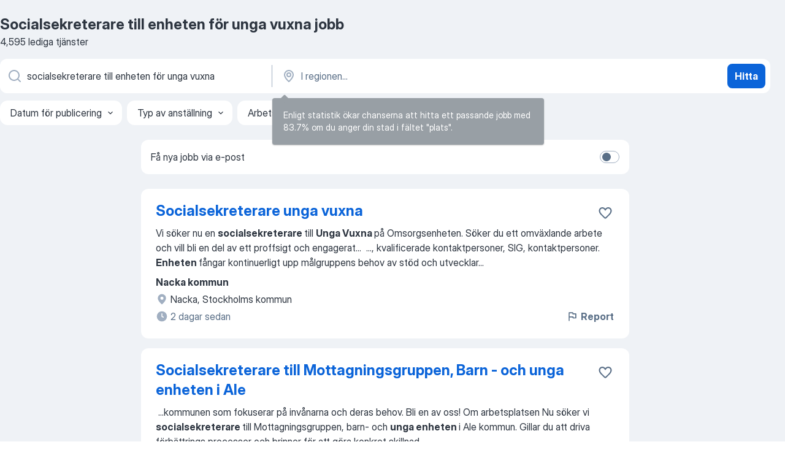

--- FILE ---
content_type: text/html
request_url: https://se.jooble.org/jobb-socialsekreterare-till-enheten-f%C3%B6r-unga-vuxna
body_size: 107815
content:
<!DOCTYPE html><html lang="sv" xmlns="http://www.w3.org/1999/xhtml"><head><meta charset="utf-8"><link data-chunk="app" rel="stylesheet" href="/assets/app.7324e65269e8202330a9.css"><link data-chunk="SERP" rel="stylesheet" href="/assets/SERP.04657a1bc3acf7120258.css"><meta name="viewport" content="width=device-width,initial-scale=1.0,maximum-scale=5" /><meta property="og:site_name" content="Jooble" /><meta property="og:locale" content="sv" /><meta property="og:type" content="website" /><meta name="msvalidate.01" content="4E93DB804C5CCCD5B3AFF7486D4B2757" /><meta name="format-detection" content="telephone=no"><link rel="preconnect" href="https://www.googletagmanager.com" /><link rel="preconnect" href="https://www.google-analytics.com" /><link rel="dns-prefetch" href="https://www.google.com" /><link rel="dns-prefetch" href="https://apis.google.com" /><link rel="dns-prefetch" href="https://connect.facebook.net" /><link rel="dns-prefetch" href="https://www.facebook.com" /><link href="https://data-se.jooble.org/assets/fonts/inter-display.css" rel="stylesheet"><link href="https://data-se.jooble.org/assets/fonts/segoe.css" rel="stylesheet"><link rel="apple-touch-icon" href="/assets/images/favicon/ua/apple-touch-icon.png?v=4" /><link rel="apple-touch-icon" sizes="57x57" href="/assets/images/favicon/ua/apple-touch-icon-57x57.png?v=4" /><link rel="apple-touch-icon" sizes="60x60" href="/assets/images/favicon/ua/apple-touch-icon-60x60.png?v=4" /><link rel="apple-touch-icon" sizes="72x72" href="/assets/images/favicon/ua/apple-touch-icon-72x72.png?v=4" /><link rel="apple-touch-icon" sizes="76x76" href="/assets/images/favicon/ua/apple-touch-icon-76x76.png?v=4" /><link rel="apple-touch-icon" sizes="114x114" href="/assets/images/favicon/ua/apple-touch-icon-114x114.png?v=4" /><link rel="apple-touch-icon" sizes="120x120" href="/assets/images/favicon/ua/apple-touch-icon-120x120.png?v=4" /><link rel="apple-touch-icon" sizes="144x144" href="/assets/images/favicon/ua/apple-touch-icon-144x144.png?v=4" /><link rel="apple-touch-icon" sizes="152x152" href="/assets/images/favicon/ua/apple-touch-icon-152x152.png?v=4" /><link rel="apple-touch-icon" sizes="180x180" href="/assets/images/favicon/ua/apple-touch-icon-180x180.png?v=4" /><link rel="icon" type="image/png" sizes="16x16" href="/assets/images/favicon/ua/favicon-16x16.png?v=4"><link rel="icon" type="image/png" sizes="32x32" href="/assets/images/favicon/ua/favicon-32x32.png?v=4"><link rel="icon" type="image/png" sizes="48x48" href="/assets/images/favicon/ua/android-chrome-48x48.png?v=4"><link rel="icon" type="image/png" sizes="96x96" href="/assets/images/favicon/ua/android-chrome-96x96.png?v=4"><link rel="icon" type="image/png" sizes="144x144" href="/assets/images/favicon/ua/android-chrome-144x144.png?v=4"><link rel="icon" type="image/png" sizes="192x192" href="/assets/images/favicon/ua/android-chrome-192x192.png?v=4"><link rel="icon" type="image/png" sizes="194x194" href="/assets/images/favicon/ua/favicon-194x194.png?v=4"><link rel="icon" type="image/png" sizes="256x256" href="/assets/images/favicon/ua/android-chrome-256x256.png?v=4"><link rel="icon" type="image/png" sizes="384x384" href="/assets/images/favicon/ua/android-chrome-384x384.png?v=4"><link rel="icon" type="image/png" sizes="512x512" href="/assets/images/favicon/ua/android-chrome-512x512.png?v=4"><link rel="shortcut icon" type="image/x-icon" href="/assets/images/favicon/ua/favicon-ua.ico?v=4"><link rel="icon" href="/assets/images/favicon/ua/icon.svg?v=4" sizes="any" type="image/svg+xml"><meta name="msapplication-tooltip" content="Jooble"><meta name="msapplication-config" content="/browserconfig.xml"><meta name="msapplication-TileColor" content="#ffffff"><meta name="msapplication-TileImage" content="/assets/images/favicon/ua/mstile-144x144.png?v=4"><meta name="theme-color" content="#ffffff"><meta name="ir-site-verification-token" content="-1337664224"><script type="text/javascript" charset="utf-8">(function(g,o){g[o]=g[o]||function(){(g[o]['q']=g[o]['q']||[]).push(arguments)},g[o]['t']=1*new Date})(window,'_googCsa'); </script><script>!function(){if('PerformanceLongTaskTiming' in window) {var g=window.__tti={e:[]};g.o = new PerformanceObserver(function(l){g.e = g.e.concat(l.getEntries())});g.o.observe({entryTypes:['longtask']})}}();</script><script>!function(){var e,t,n,i,r={passive:!0,capture:!0},a=new Date,o=function(){i=[],t=-1,e=null,f(addEventListener)},c=function(i,r){e||(e=r,t=i,n=new Date,f(removeEventListener),u())},u=function(){if(t>=0&&t<n-a){var r={entryType:"first-input",name:e.type,target:e.target,cancelable:e.cancelable,startTime:e.timeStamp,processingStart:e.timeStamp+t};i.forEach((function(e){e(r)})),i=[]}},s=function(e){if(e.cancelable){var t=(e.timeStamp>1e12?new Date:performance.now())-e.timeStamp;"pointerdown"==e.type?function(e,t){var n=function(){c(e,t),a()},i=function(){a()},a=function(){removeEventListener("pointerup",n,r),removeEventListener("pointercancel",i,r)};addEventListener("pointerup",n,r),addEventListener("pointercancel",i,r)}(t,e):c(t,e)}},f=function(e){["mousedown","keydown","touchstart","pointerdown"].forEach((function(t){return e(t,s,r)}))},p="hidden"===document.visibilityState?0:1/0;addEventListener("visibilitychange",(function e(t){"hidden"===document.visibilityState&&(p=t.timeStamp,removeEventListener("visibilitychange",e,!0))}),!0);o(),self.webVitals={firstInputPolyfill:function(e){i.push(e),u()},resetFirstInputPolyfill:o,get firstHiddenTime(){return p}}}();</script><title data-rh="true">Socialsekreterare till enheten för unga vuxna jobb - 4595 aktuella lediga Socialsekreterare till enheten för unga vuxna jobb - Jooble</title><link data-rh="true" rel="canonical" href="https://se.jooble.org/jobb-socialsekreterare-till-enheten-f%C3%B6r-unga-vuxna"/><link data-rh="true" hreflang="sv-SE" rel="alternate" href="https://se.jooble.org/jobb-socialsekreterare-till-enheten-f%C3%B6r-unga-vuxna"/><meta data-rh="true" name="keywords" content="Socialsekreterare till enheten för unga vuxna jobb, lediga jobb Socialsekreterare till enheten för unga vuxna, jobb, lediga jobb"/><meta data-rh="true" name="description" content="Sök efter nya Socialsekreterare till enheten för unga vuxna-jobb. Verifierade arbetsgivare. Ett gratis, snabbt och enkelt sätt att hitta ett jobb med 46.000+ aktuella platsannonser i Sverige och utomlands."/><meta data-rh="true" property="og:image" content="/assets/images/open_graph/og_image.png"/><meta data-rh="true" property="og:url" content="https://se.jooble.org/jobb-socialsekreterare-till-enheten-f%C3%B6r-unga-vuxna"/><meta data-rh="true" property="og:title" content="Socialsekreterare till enheten för unga vuxna jobb - 4595 aktuella lediga Socialsekreterare till enheten för unga vuxna jobb - Jooble"/><meta data-rh="true" property="og:description" content="Sök efter nya Socialsekreterare till enheten för unga vuxna-jobb. Verifierade arbetsgivare. Ett gratis, snabbt och enkelt sätt att hitta ett jobb med 46.000+ aktuella platsannonser i Sverige och utomlands."/><script data-rh="true" type="application/ld+json">{"@context":"https://schema.org","@type":"BreadcrumbList","itemListElement":[[{"@type":"ListItem","position":1,"item":{"@id":"https://se.jooble.org","name":"Jobb"}},{"@type":"ListItem","position":2,"item":{"name":"Socialsekreterare till enheten för unga vuxna"}}]]}</script><script data-rh="true" type="application/ld+json">{"@context":"https://schema.org","@type":"ItemList","numberOfItems":4595,"itemListElement":[[{"@type":"ListItem","position":1,"url":"https://se.jooble.org/jdp/-5049950042841215270"},{"@type":"ListItem","position":2,"url":"https://se.jooble.org/jdp/-991437230697422213"},{"@type":"ListItem","position":3,"url":"https://se.jooble.org/jdp/2471291957666643170"},{"@type":"ListItem","position":4,"url":"https://se.jooble.org/jdp/5886777153757543306"},{"@type":"ListItem","position":5,"url":"https://se.jooble.org/jdp/-134535838506852499"},{"@type":"ListItem","position":6,"url":"https://se.jooble.org/jdp/-2613350625762183093"},{"@type":"ListItem","position":7,"url":"https://se.jooble.org/jdp/-7814405327138100850"},{"@type":"ListItem","position":8,"url":"https://se.jooble.org/jdp/-958390718692344269"},{"@type":"ListItem","position":9,"url":"https://se.jooble.org/jdp/3632124078001279797"},{"@type":"ListItem","position":10,"url":"https://se.jooble.org/jdp/-3283831730774071733"},{"@type":"ListItem","position":11,"url":"https://se.jooble.org/jdp/6656104221101045123"},{"@type":"ListItem","position":12,"url":"https://se.jooble.org/jdp/-8080938104880623232"},{"@type":"ListItem","position":13,"url":"https://se.jooble.org/jdp/4051354801174792366"},{"@type":"ListItem","position":14,"url":"https://se.jooble.org/jdp/-7701179711028654004"},{"@type":"ListItem","position":15,"url":"https://se.jooble.org/jdp/2842118530208556678"},{"@type":"ListItem","position":16,"url":"https://se.jooble.org/jdp/5162834678746373489"},{"@type":"ListItem","position":17,"url":"https://se.jooble.org/jdp/-2307731082877819922"},{"@type":"ListItem","position":18,"url":"https://se.jooble.org/jdp/-4343653772573143153"},{"@type":"ListItem","position":19,"url":"https://se.jooble.org/jdp/-8202111289106971410"},{"@type":"ListItem","position":20,"url":"https://se.jooble.org/jdp/-7421267587830386445"},{"@type":"ListItem","position":21,"url":"https://se.jooble.org/jdp/5912073258729365391"},{"@type":"ListItem","position":22,"url":"https://se.jooble.org/jdp/-3215646279629482408"},{"@type":"ListItem","position":23,"url":"https://se.jooble.org/jdp/6552124246747051"},{"@type":"ListItem","position":24,"url":"https://se.jooble.org/jdp/1965446995340502398"},{"@type":"ListItem","position":25,"url":"https://se.jooble.org/jdp/-3783864095886511164"},{"@type":"ListItem","position":26,"url":"https://se.jooble.org/jdp/-6039136077125092304"},{"@type":"ListItem","position":27,"url":"https://se.jooble.org/jdp/-4674151611036724185"},{"@type":"ListItem","position":28,"url":"https://se.jooble.org/jdp/-62798991205039291"},{"@type":"ListItem","position":29,"url":"https://se.jooble.org/jdp/-1369857380536736940"},{"@type":"ListItem","position":30,"url":"https://se.jooble.org/jdp/323729346663563534"}]]}</script></head><body ondragstart="return false"><div id="app"><div class="zR2N9v"><div class="_1G2nM4"><div></div><div id="serpContainer" class="_0CG45k"><div class="+MdXgT"><header class="VavEB9"><div class="qD9dwK"><h1 class="_518B8Z">Socialsekreterare till enheten för unga vuxna jobb</h1><div company="p" class="cXVOTD">4 595 lediga tjänster</div></div><div class=""><form class="CXE+FW" data-test-name="_searchForm"><div class="tXoMlu"><div class="kySr3o EIHqTW"><div class="H-KSNn"><div class="Y6LTZC RKazSn"><div class="_0vIToK"><svg class="BC4g2E abyhUO gexuVd kPZVKg"><use xlink:href="/assets/sprite.1oxueCVBzlo-hocQRlhy.svg#icon-magnifier-usage"></use></svg><input id="input_:R55j8h:" class="_2cXMBT aHpE4r _5sX2B+" placeholder="Jag letar efter lediga tjänster..." type="text" spellcheck="false" name="keyword" autoComplete="off" autoCapitalize="off" data-test-name="_searchFormKeywordInput" aria-label="Vilken anställning letar du efter?" value="socialsekreterare till enheten för unga vuxna"/></div></div></div></div><div class="kySr3o _9+Weu7"><div class="H-KSNn"><div class="Y6LTZC RKazSn"><div class="_0vIToK"><svg class="BC4g2E abyhUO gexuVd kPZVKg"><use xlink:href="/assets/sprite.1oxueCVBzlo-hocQRlhy.svg#icon-map_marker-usage"></use></svg><input id="tbRegion" class="_2cXMBT aHpE4r _5sX2B+" placeholder="I regionen..." type="text" spellcheck="false" name="region" autoComplete="off" autoCapitalize="off" data-test-name="_searchFormRegionInput" aria-label="Ange i vilken stad du söker jobb" value=""/></div></div></div></div></div><button type="submit" class="VMdYVt i6dNg1 oUsVL7 xVPKbj ZuTpxY">Hitta</button></form></div><div class="p7hDF8"><div class="apmZrt" data-test-name="_smartTagsFilter" role="region" aria-label="Filters"><button type="button" class="wYznI5"><span class="_1apRDx">Datum för publicering</span><svg class="KaSFrq DuJhnH GM7Sgs _398Jb4"><use xlink:href="/assets/sprite.1oxueCVBzlo-hocQRlhy.svg#icon-chevron_down-usage"></use></svg></button><button type="button" class="wYznI5"><span class="_1apRDx">Typ av anställning</span><svg class="KaSFrq DuJhnH GM7Sgs _398Jb4"><use xlink:href="/assets/sprite.1oxueCVBzlo-hocQRlhy.svg#icon-chevron_down-usage"></use></svg></button><button type="button" class="wYznI5"><span class="_1apRDx">Arbetslivserfarenhet</span><svg class="KaSFrq DuJhnH GM7Sgs _398Jb4"><use xlink:href="/assets/sprite.1oxueCVBzlo-hocQRlhy.svg#icon-chevron_down-usage"></use></svg></button><button type="button" class="wYznI5"><span class="_1apRDx">Anställnings typ</span><svg class="KaSFrq DuJhnH GM7Sgs _398Jb4"><use xlink:href="/assets/sprite.1oxueCVBzlo-hocQRlhy.svg#icon-chevron_down-usage"></use></svg></button><button type="button" class="wYznI5"><span class="_1apRDx">Lön</span><svg class="KaSFrq DuJhnH GM7Sgs _398Jb4"><use xlink:href="/assets/sprite.1oxueCVBzlo-hocQRlhy.svg#icon-chevron_down-usage"></use></svg></button></div></div></header><div class="y+s7YY"><div class="Amjssv"><main class="toVmC+" role="main"><div class="NeCPdn" id="topBarContainer"><div class="dKIuea"><div class="pfddcp xPgV1+"><div class="Z7rxKJ"><span class="ahUpuK">Få nya jobb via e-post</span><div class="rV3P9b H6hBvI RDT4pD seXaaO"><input id="SubscriptionSwitcher" type="checkbox" tabindex="-1" aria-label="SubscriptionSwitcher"/><label for="SubscriptionSwitcher" tabindex="0" role="switch" aria-checked="false" data-focus-target="SubscriptionSwitcher"><span data-switch="pill" data-caption="false"><span data-switch="round"></span></span></label></div></div></div></div></div><div class="bXbgrv" id="serpContent"><div><div class="infinite-scroll-component__outerdiv"><div class="infinite-scroll-component ZbPfXY _serpContentBlock" style="height:auto;overflow:auto;-webkit-overflow-scrolling:touch"><div><ul class="kiBEcn"><li></li><li><div id="-5049950042841215270" data-test-name="_jobCard" class="+n4WEb rHG1ci"><div class="_9q4Aij"><h2 class="jA9gFS dUatPc"><a class="_8w9Ce2 tUC4Fj _6i4Nb0 wtCvxI job_card_link" target="_blank" href="https://se.jooble.org/jdp/-5049950042841215270">Socialsekreterare unga vuxna</a></h2><div class="_5A-eEY"><div class="Bdpujj"><button type="button" class="ZapzXe _9WpygY XEfYdx JFkX+L vMdXr7 RNbuqd" data-test-name="jobFavoritesButton__-5049950042841215270" aria-label="Spara den lediga tjänsten i favoriter"><span class="H2e2t1 +gVFyQ"><svg class="KaSFrq JAzKjj _0ng4na"><use xlink:href="/assets/sprite.1oxueCVBzlo-hocQRlhy.svg#icon-heart_outline-usage"></use></svg></span></button></div></div></div><div><div class="QZH8mt"><div class="GEyos4"><span>Vi söker nu en </span><b>socialsekreterare </b><span>till </span><b>Unga Vuxna </b><span>på Omsorgsenheten. Söker du ett omväxlande arbete och vill bli en del av ett proffsigt och engagerat</span>...&nbsp;&nbsp;...<span>, kvalificerade kontaktpersoner, SIG, kontaktpersoner. </span><b>Enheten </b><span>fångar kontinuerligt upp målgruppens behov av stöd och utvecklar</span>...&nbsp;</div><div class="rvi8+s"></div></div><div class="L4BhzZ wrapper__new_tags_design bLrJMm"><div class="j+648w"><button type="button" class="ZapzXe _9WpygY JFkX+L vMdXr7 _9ofHq7" data-test-name="_reportJobButtonSerp"><span class="H2e2t1 w87w0E"><svg class="KaSFrq xY3sEm _0ng4na cS9jE1"><use xlink:href="/assets/sprite.1oxueCVBzlo-hocQRlhy.svg#icon-flag-usage"></use></svg></span>Report</button></div><div class="E6E0jY"><div class="pXyhD4 VeoRvG"><div class="heru4z"><p class="z6WlhX" data-test-name="_companyName">Nacka kommun</p></div></div><div class="blapLw gj1vO6 fhg31q nxYYVJ" tabindex="-1"><svg class="BC4g2E c6AqqO gexuVd kE3ssB DlQ0Ty icon_gray_soft mdorqd"><use xlink:href="/assets/sprite.1oxueCVBzlo-hocQRlhy.svg#icon-map_marker_filled-usage"></use></svg><div class="caption NTRJBV">Nacka, Stockholms kommun</div></div><div class="blapLw gj1vO6 fhg31q fGYTou"><svg class="BC4g2E c6AqqO gexuVd kE3ssB DlQ0Ty icon_gray_soft jjtReA"><use xlink:href="/assets/sprite.1oxueCVBzlo-hocQRlhy.svg#icon-clock_filled-usage"></use></svg><div class="caption Vk-5Da">2 dagar sedan</div></div></div></div></div></div></li><li><div id="-991437230697422213" data-test-name="_jobCard" class="+n4WEb rHG1ci"><div class="_9q4Aij"><h2 class="jA9gFS dUatPc"><a class="_8w9Ce2 tUC4Fj _6i4Nb0 wtCvxI job_card_link" target="_blank" href="https://se.jooble.org/jdp/-991437230697422213">Socialsekreterare till Mottagningsgruppen, Barn - och unga enheten i Ale</a></h2><div class="_5A-eEY"><div class="Bdpujj"><button type="button" class="ZapzXe _9WpygY XEfYdx JFkX+L vMdXr7 RNbuqd" data-test-name="jobFavoritesButton__-991437230697422213" aria-label="Spara den lediga tjänsten i favoriter"><span class="H2e2t1 +gVFyQ"><svg class="KaSFrq JAzKjj _0ng4na"><use xlink:href="/assets/sprite.1oxueCVBzlo-hocQRlhy.svg#icon-heart_outline-usage"></use></svg></span></button></div></div></div><div><div class="QZH8mt"><div class="GEyos4">&nbsp;...<span>kommunen som fokuserar på invånarna och deras behov. Bli en av oss!




Om arbetsplatsen
Nu söker vi </span><b>socialsekreterare </b><span>till Mottagningsgruppen, barn- och </span><b>unga enheten </b><span>i Ale kommun.

Gillar du att driva förbättrings processer och brinner för att göra konkret skillnad</span>...&nbsp;</div><div class="rvi8+s"></div></div><div class="L4BhzZ wrapper__new_tags_design bLrJMm"><div class="j+648w"><button type="button" class="ZapzXe _9WpygY JFkX+L vMdXr7 _9ofHq7" data-test-name="_reportJobButtonSerp"><span class="H2e2t1 w87w0E"><svg class="KaSFrq xY3sEm _0ng4na cS9jE1"><use xlink:href="/assets/sprite.1oxueCVBzlo-hocQRlhy.svg#icon-flag-usage"></use></svg></span>Report</button></div><div class="E6E0jY"><div class="pXyhD4 VeoRvG"><div class="heru4z"><p class="z6WlhX" data-test-name="_companyName">Ale kommun</p></div></div><div class="blapLw gj1vO6 fhg31q nxYYVJ" tabindex="-1"><svg class="BC4g2E c6AqqO gexuVd kE3ssB DlQ0Ty icon_gray_soft mdorqd"><use xlink:href="/assets/sprite.1oxueCVBzlo-hocQRlhy.svg#icon-map_marker_filled-usage"></use></svg><div class="caption NTRJBV">Ale kommun</div></div><div class="blapLw gj1vO6 fhg31q fGYTou"><svg class="BC4g2E c6AqqO gexuVd kE3ssB DlQ0Ty icon_gray_soft jjtReA"><use xlink:href="/assets/sprite.1oxueCVBzlo-hocQRlhy.svg#icon-clock_filled-usage"></use></svg><div class="caption Vk-5Da">4 dagar sedan</div></div></div></div></div></div></li><li><div id="2471291957666643170" data-test-name="_jobCard" class="+n4WEb rHG1ci"><div class="_9q4Aij"><h2 class="jA9gFS dUatPc"><a class="_8w9Ce2 tUC4Fj _6i4Nb0 wtCvxI job_card_link" target="_blank" href="https://se.jooble.org/jdp/2471291957666643170">Socialsekreterare till barn och unga</a></h2><div class="_5A-eEY"><div class="Bdpujj"><button type="button" class="ZapzXe _9WpygY XEfYdx JFkX+L vMdXr7 RNbuqd" data-test-name="jobFavoritesButton__2471291957666643170" aria-label="Spara den lediga tjänsten i favoriter"><span class="H2e2t1 +gVFyQ"><svg class="KaSFrq JAzKjj _0ng4na"><use xlink:href="/assets/sprite.1oxueCVBzlo-hocQRlhy.svg#icon-heart_outline-usage"></use></svg></span></button></div></div></div><div><div class="QZH8mt"><div class="GEyos4">&nbsp;...<span>dem vi letar efter!

På Lotsen barn och </span><b>unga </b><span>i Mariestad finns en utredningsgrupp</span>...&nbsp;&nbsp;...<span>Kopplade till dessa grupper finns två 1:e </span><b>socialsekreterare </b><span>samt två socialadministratörer.</span>...&nbsp;&nbsp;...<span>Yrkesresan samt via övriga utbildningar </span><b>enheten </b><span>planerar. 

I din ansökan önskar vi ett</span>...&nbsp;</div><div class="rvi8+s"></div></div><div class="L4BhzZ wrapper__new_tags_design bLrJMm"><div class="j+648w"><button type="button" class="ZapzXe _9WpygY JFkX+L vMdXr7 _9ofHq7" data-test-name="_reportJobButtonSerp"><span class="H2e2t1 w87w0E"><svg class="KaSFrq xY3sEm _0ng4na cS9jE1"><use xlink:href="/assets/sprite.1oxueCVBzlo-hocQRlhy.svg#icon-flag-usage"></use></svg></span>Report</button></div><div class="E6E0jY"><div class="pXyhD4 VeoRvG"><div class="heru4z"><p class="z6WlhX" data-test-name="_companyName">MARIESTADS KOMMUN</p></div></div><div class="blapLw gj1vO6 fhg31q nxYYVJ" tabindex="-1"><svg class="BC4g2E c6AqqO gexuVd kE3ssB DlQ0Ty icon_gray_soft mdorqd"><use xlink:href="/assets/sprite.1oxueCVBzlo-hocQRlhy.svg#icon-map_marker_filled-usage"></use></svg><div class="caption NTRJBV">Mariestad</div></div><div class="blapLw gj1vO6 fhg31q fGYTou"><svg class="BC4g2E c6AqqO gexuVd kE3ssB DlQ0Ty icon_gray_soft jjtReA"><use xlink:href="/assets/sprite.1oxueCVBzlo-hocQRlhy.svg#icon-clock_filled-usage"></use></svg><div class="caption Vk-5Da">2 dagar sedan</div></div></div></div></div></div></li><li><div id="5886777153757543306" data-test-name="_jobCard" class="+n4WEb rHG1ci"><div class="_9q4Aij"><h2 class="jA9gFS dUatPc"><a class="_8w9Ce2 tUC4Fj _6i4Nb0 wtCvxI job_card_link" target="_blank" href="https://se.jooble.org/jdp/5886777153757543306">Socialsekreterare barn och unga</a></h2><div class="_5A-eEY"><div class="Bdpujj"><button type="button" class="ZapzXe _9WpygY XEfYdx JFkX+L vMdXr7 RNbuqd" data-test-name="jobFavoritesButton__5886777153757543306" aria-label="Spara den lediga tjänsten i favoriter"><span class="H2e2t1 +gVFyQ"><svg class="KaSFrq JAzKjj _0ng4na"><use xlink:href="/assets/sprite.1oxueCVBzlo-hocQRlhy.svg#icon-heart_outline-usage"></use></svg></span></button></div></div></div><div><div class="QZH8mt"><div class="GEyos4">&nbsp;...<span>värdegrund och tydliga politiska mål bygger vi för stark tillväxt och starkt arbetsgivarvarumärke i kommunen.

</span><b>Enheten </b><span>består av </span><b>socialsekreterare </b><span>som arbetar med barn och </span><b>unga </b><span>samt vuxen/funktionsstöd. Enheten leds av två enhetschefer som också är 1:e socialsekreterare för</span>...&nbsp;</div><div class="rvi8+s"></div></div><div class="L4BhzZ wrapper__new_tags_design bLrJMm"><div class="j+648w"><button type="button" class="ZapzXe _9WpygY JFkX+L vMdXr7 _9ofHq7" data-test-name="_reportJobButtonSerp"><span class="H2e2t1 w87w0E"><svg class="KaSFrq xY3sEm _0ng4na cS9jE1"><use xlink:href="/assets/sprite.1oxueCVBzlo-hocQRlhy.svg#icon-flag-usage"></use></svg></span>Report</button></div><div class="E6E0jY"><div class="pXyhD4 VeoRvG"><div class="heru4z"><p class="z6WlhX" data-test-name="_companyName">Vårgårda kommun</p></div></div><div class="blapLw gj1vO6 fhg31q nxYYVJ" tabindex="-1"><svg class="BC4g2E c6AqqO gexuVd kE3ssB DlQ0Ty icon_gray_soft mdorqd"><use xlink:href="/assets/sprite.1oxueCVBzlo-hocQRlhy.svg#icon-map_marker_filled-usage"></use></svg><div class="caption NTRJBV">Vårgårda</div></div><div class="blapLw gj1vO6 fhg31q fGYTou"><svg class="BC4g2E c6AqqO gexuVd kE3ssB DlQ0Ty icon_gray_soft jjtReA"><use xlink:href="/assets/sprite.1oxueCVBzlo-hocQRlhy.svg#icon-clock_filled-usage"></use></svg><div class="caption Vk-5Da">5 dagar sedan</div></div></div></div></div></div></li><li><div id="-134535838506852499" data-test-name="_jobCard" class="+n4WEb rHG1ci"><div class="_9q4Aij"><h2 class="jA9gFS dUatPc"><a class="_8w9Ce2 tUC4Fj _6i4Nb0 wtCvxI job_card_link" target="_blank" href="https://se.jooble.org/jdp/-134535838506852499">Socialsekreterare till Mottag och Vuxna SOL på Hisingen</a></h2><div class="_5A-eEY"><div class="Bdpujj"><button type="button" class="ZapzXe _9WpygY XEfYdx JFkX+L vMdXr7 RNbuqd" data-test-name="jobFavoritesButton__-134535838506852499" aria-label="Spara den lediga tjänsten i favoriter"><span class="H2e2t1 +gVFyQ"><svg class="KaSFrq JAzKjj _0ng4na"><use xlink:href="/assets/sprite.1oxueCVBzlo-hocQRlhy.svg#icon-heart_outline-usage"></use></svg></span></button></div></div></div><div><div class="QZH8mt"><div class="GEyos4"><span>Om </span><b>Enheten </b><span>Mottag och </span><b>Vuxna </b><span>SoL
Vi söker nu en engagerad och trygg </span><b>socialsekreterare </b><span>till vår enhet Mottag och Vuxna SoL!

Vår enhet är uppdelad i två arbetsgrupper, Vuxna SoL som ansvarar för att handlägga ärenden för vuxna personer som behöver hjälp och stöd enligt Socialtjänstlagen</span>...&nbsp;</div><div class="rvi8+s"></div></div><div class="L4BhzZ wrapper__new_tags_design bLrJMm"><div class="j+648w"><button type="button" class="ZapzXe _9WpygY JFkX+L vMdXr7 _9ofHq7" data-test-name="_reportJobButtonSerp"><span class="H2e2t1 w87w0E"><svg class="KaSFrq xY3sEm _0ng4na cS9jE1"><use xlink:href="/assets/sprite.1oxueCVBzlo-hocQRlhy.svg#icon-flag-usage"></use></svg></span>Report</button></div><div class="E6E0jY"><div class="pXyhD4 VeoRvG"><div class="heru4z"><p class="z6WlhX" data-test-name="_companyName">GÖTEBORGS KOMMUN</p></div></div><div class="blapLw gj1vO6 fhg31q nxYYVJ" tabindex="-1"><svg class="BC4g2E c6AqqO gexuVd kE3ssB DlQ0Ty icon_gray_soft mdorqd"><use xlink:href="/assets/sprite.1oxueCVBzlo-hocQRlhy.svg#icon-map_marker_filled-usage"></use></svg><div class="caption NTRJBV">Göteborg</div></div><div class="blapLw gj1vO6 fhg31q fGYTou"><svg class="BC4g2E c6AqqO gexuVd kE3ssB DlQ0Ty icon_gray_soft jjtReA"><use xlink:href="/assets/sprite.1oxueCVBzlo-hocQRlhy.svg#icon-clock_filled-usage"></use></svg><div class="caption Vk-5Da">5 dagar sedan</div></div></div></div></div></div></li><li><div id="-2613350625762183093" data-test-name="_jobCard" class="+n4WEb rHG1ci"><div class="_9q4Aij"><h2 class="jA9gFS dUatPc"><a class="_8w9Ce2 tUC4Fj _6i4Nb0 wtCvxI job_card_link" target="_blank" href="https://se.jooble.org/jdp/-2613350625762183093">Socialsekreterare till enheten försörjningsstöd</a></h2><div class="_5A-eEY"><div class="Bdpujj"><button type="button" class="ZapzXe _9WpygY XEfYdx JFkX+L vMdXr7 RNbuqd" data-test-name="jobFavoritesButton__-2613350625762183093" aria-label="Spara den lediga tjänsten i favoriter"><span class="H2e2t1 +gVFyQ"><svg class="KaSFrq JAzKjj _0ng4na"><use xlink:href="/assets/sprite.1oxueCVBzlo-hocQRlhy.svg#icon-heart_outline-usage"></use></svg></span></button></div></div></div><div><div class="QZH8mt"><div class="GEyos4">&nbsp;...<span>söker nu en till två nya visstidsanställda medarbetare till </span><b>enheten </b><span>för försörjningsstöd på utbildnings- och arbetsmaknadsförvaltningen i Halmstads kommun.

Vad du ska göra
I arbetet som </span><b>socialsekreterare </b><span>ingår i huvudsak att handlägga ansökningar om ekonomiskt bistånd</span>...&nbsp;</div><div class="rvi8+s"></div></div><div class="L4BhzZ wrapper__new_tags_design bLrJMm"><div class="j+648w"><button type="button" class="ZapzXe _9WpygY JFkX+L vMdXr7 _9ofHq7" data-test-name="_reportJobButtonSerp"><span class="H2e2t1 w87w0E"><svg class="KaSFrq xY3sEm _0ng4na cS9jE1"><use xlink:href="/assets/sprite.1oxueCVBzlo-hocQRlhy.svg#icon-flag-usage"></use></svg></span>Report</button></div><div class="E6E0jY"><div class="pXyhD4 VeoRvG"><div class="heru4z"><p class="z6WlhX" data-test-name="_companyName">Halmstads kommun</p></div></div><div class="blapLw gj1vO6 fhg31q nxYYVJ" tabindex="-1"><svg class="BC4g2E c6AqqO gexuVd kE3ssB DlQ0Ty icon_gray_soft mdorqd"><use xlink:href="/assets/sprite.1oxueCVBzlo-hocQRlhy.svg#icon-map_marker_filled-usage"></use></svg><div class="caption NTRJBV">Halmstad</div></div><div class="blapLw gj1vO6 fhg31q fGYTou"><svg class="BC4g2E c6AqqO gexuVd kE3ssB DlQ0Ty icon_gray_soft jjtReA"><use xlink:href="/assets/sprite.1oxueCVBzlo-hocQRlhy.svg#icon-clock_filled-usage"></use></svg><div class="caption Vk-5Da">3 dagar sedan</div></div></div></div></div></div></li><li><div id="-7814405327138100850" data-test-name="_jobCard" class="+n4WEb rHG1ci"><div class="_9q4Aij"><h2 class="jA9gFS dUatPc"><a class="_8w9Ce2 tUC4Fj _6i4Nb0 wtCvxI job_card_link" target="_blank" href="https://se.jooble.org/jdp/-7814405327138100850">Mottagning barn och unga söker en socialsekreterare!</a></h2><div class="_5A-eEY"><div class="Bdpujj"><button type="button" class="ZapzXe _9WpygY XEfYdx JFkX+L vMdXr7 RNbuqd" data-test-name="jobFavoritesButton__-7814405327138100850" aria-label="Spara den lediga tjänsten i favoriter"><span class="H2e2t1 +gVFyQ"><svg class="KaSFrq JAzKjj _0ng4na"><use xlink:href="/assets/sprite.1oxueCVBzlo-hocQRlhy.svg#icon-heart_outline-usage"></use></svg></span></button></div></div></div><div><div class="QZH8mt"><div class="GEyos4">&nbsp;...<span>en positiv miljö med kompetenta kollegor på </span><b>Enheten </b><span>mottagning och utredning ungdom, familj och funktionsnedsättning</span>...&nbsp;&nbsp;...<span>utmaningar på enheten och därför söker vi en </span><b>socialsekreterare,</b><span> en tillsvidareanställning till mottagningen för barn och </span><b>unga.</b><span>

Vi strävar efter en arbetsplats med</span>...&nbsp;</div><div class="rvi8+s"></div></div><div class="L4BhzZ wrapper__new_tags_design bLrJMm"><div class="j+648w"><button type="button" class="ZapzXe _9WpygY JFkX+L vMdXr7 _9ofHq7" data-test-name="_reportJobButtonSerp"><span class="H2e2t1 w87w0E"><svg class="KaSFrq xY3sEm _0ng4na cS9jE1"><use xlink:href="/assets/sprite.1oxueCVBzlo-hocQRlhy.svg#icon-flag-usage"></use></svg></span>Report</button></div><div class="E6E0jY"><div class="pXyhD4 VeoRvG"><div class="heru4z"><p class="z6WlhX" data-test-name="_companyName">Stockholms kommun</p></div></div><div class="blapLw gj1vO6 fhg31q nxYYVJ" tabindex="-1"><svg class="BC4g2E c6AqqO gexuVd kE3ssB DlQ0Ty icon_gray_soft mdorqd"><use xlink:href="/assets/sprite.1oxueCVBzlo-hocQRlhy.svg#icon-map_marker_filled-usage"></use></svg><div class="caption NTRJBV">Stockholm</div></div><div class="blapLw gj1vO6 fhg31q fGYTou"><svg class="BC4g2E c6AqqO gexuVd kE3ssB DlQ0Ty icon_gray_soft jjtReA"><use xlink:href="/assets/sprite.1oxueCVBzlo-hocQRlhy.svg#icon-clock_filled-usage"></use></svg><div class="caption Vk-5Da">12 dagar sedan</div></div></div></div></div></div></li><li></li><li><div id="-958390718692344269" data-test-name="_jobCard" class="+n4WEb rHG1ci"><div class="_9q4Aij"><h2 class="jA9gFS dUatPc"><a class="_8w9Ce2 tUC4Fj _6i4Nb0 wtCvxI job_card_link" target="_blank" href="https://se.jooble.org/jdp/-958390718692344269">Enhetschef till IFO, Öppenvård unga/vuxna</a></h2><div class="_5A-eEY"><div class="Bdpujj"><button type="button" class="ZapzXe _9WpygY XEfYdx JFkX+L vMdXr7 RNbuqd" data-test-name="jobFavoritesButton__-958390718692344269" aria-label="Spara den lediga tjänsten i favoriter"><span class="H2e2t1 +gVFyQ"><svg class="KaSFrq JAzKjj _0ng4na"><use xlink:href="/assets/sprite.1oxueCVBzlo-hocQRlhy.svg#icon-heart_outline-usage"></use></svg></span></button></div></div></div><div><div class="QZH8mt"><div class="GEyos4">&nbsp;...<span>tjänst som Enhetschef inom Individ-och familjeomsorgen, öppenvård </span><b>unga </b><span>och </span><b>vuxna!</b><span> För att lyckas i uppdraget tror vi att du är en positiv</span>...&nbsp;&nbsp;...<span>ska leda verksamheten med fokus på dem vi finns till för. 

</span><b>Enheten </b><span>har idag 42 medarbetare som är fördelade på fyra olika adresser</span>...&nbsp;</div><div class="rvi8+s"></div></div><div class="L4BhzZ wrapper__new_tags_design bLrJMm"><div class="j+648w"><button type="button" class="ZapzXe _9WpygY JFkX+L vMdXr7 _9ofHq7" data-test-name="_reportJobButtonSerp"><span class="H2e2t1 w87w0E"><svg class="KaSFrq xY3sEm _0ng4na cS9jE1"><use xlink:href="/assets/sprite.1oxueCVBzlo-hocQRlhy.svg#icon-flag-usage"></use></svg></span>Report</button></div><div class="E6E0jY"><div class="pXyhD4 VeoRvG"><div class="heru4z"><p class="z6WlhX" data-test-name="_companyName">Örebro kommun</p></div></div><div class="blapLw gj1vO6 fhg31q nxYYVJ" tabindex="-1"><svg class="BC4g2E c6AqqO gexuVd kE3ssB DlQ0Ty icon_gray_soft mdorqd"><use xlink:href="/assets/sprite.1oxueCVBzlo-hocQRlhy.svg#icon-map_marker_filled-usage"></use></svg><div class="caption NTRJBV">Örebro</div></div><div class="blapLw gj1vO6 fhg31q fGYTou"><svg class="BC4g2E c6AqqO gexuVd kE3ssB DlQ0Ty icon_gray_soft jjtReA"><use xlink:href="/assets/sprite.1oxueCVBzlo-hocQRlhy.svg#icon-clock_filled-usage"></use></svg><div class="caption Vk-5Da">13 dagar sedan</div></div></div></div></div></div></li><li><div id="3632124078001279797" data-test-name="_jobCard" class="+n4WEb rHG1ci"><div class="_9q4Aij"><h2 class="jA9gFS dUatPc"><a class="_8w9Ce2 tUC4Fj _6i4Nb0 wtCvxI job_card_link" target="_blank" href="https://se.jooble.org/jdp/3632124078001279797">Socialsekreterare barn och unga</a></h2><div class="_5A-eEY"><div class="Bdpujj"><button type="button" class="ZapzXe _9WpygY XEfYdx JFkX+L vMdXr7 RNbuqd" data-test-name="jobFavoritesButton__3632124078001279797" aria-label="Spara den lediga tjänsten i favoriter"><span class="H2e2t1 +gVFyQ"><svg class="KaSFrq JAzKjj _0ng4na"><use xlink:href="/assets/sprite.1oxueCVBzlo-hocQRlhy.svg#icon-heart_outline-usage"></use></svg></span></button></div></div></div><div><div class="QZH8mt"><div class="GEyos4">&nbsp;...<span>beslutsled för en effektiv organisation och ett verksamhetsnära perspektiv. 

ARBETSUPPGIFTER
Vi söker en </span><b>socialsekreterare </b><span>till vår utredargrupp för barn och </span><b>unga </b><span>på myndighetsenheten. Gruppen består av socialsekreterare och en 1:e socialsekreterare som erbjuder stöd i</span>...&nbsp;</div><div class="rvi8+s"></div></div><div class="L4BhzZ wrapper__new_tags_design bLrJMm"><div class="j+648w"><button type="button" class="ZapzXe _9WpygY JFkX+L vMdXr7 _9ofHq7" data-test-name="_reportJobButtonSerp"><span class="H2e2t1 w87w0E"><svg class="KaSFrq xY3sEm _0ng4na cS9jE1"><use xlink:href="/assets/sprite.1oxueCVBzlo-hocQRlhy.svg#icon-flag-usage"></use></svg></span>Report</button></div><div class="E6E0jY"><div class="pXyhD4 VeoRvG"><div class="heru4z"><p class="z6WlhX" data-test-name="_companyName">Örkelljunga kommun</p></div></div><div class="blapLw gj1vO6 fhg31q nxYYVJ" tabindex="-1"><svg class="BC4g2E c6AqqO gexuVd kE3ssB DlQ0Ty icon_gray_soft mdorqd"><use xlink:href="/assets/sprite.1oxueCVBzlo-hocQRlhy.svg#icon-map_marker_filled-usage"></use></svg><div class="caption NTRJBV">Örkelljunga</div></div><div class="blapLw gj1vO6 fhg31q fGYTou"><svg class="BC4g2E c6AqqO gexuVd kE3ssB DlQ0Ty icon_gray_soft jjtReA"><use xlink:href="/assets/sprite.1oxueCVBzlo-hocQRlhy.svg#icon-clock_filled-usage"></use></svg><div class="caption Vk-5Da">3 dagar sedan</div></div></div></div></div></div></li><li><div id="-3283831730774071733" data-test-name="_jobCard" class="+n4WEb rHG1ci"><div class="_9q4Aij"><h2 class="jA9gFS dUatPc"><a class="_8w9Ce2 tUC4Fj _6i4Nb0 wtCvxI job_card_link" target="_blank" href="https://se.jooble.org/jdp/-3283831730774071733">Socialsekreterare mottag barn och unga</a></h2><div class="_5A-eEY"><div class="Bdpujj"><button type="button" class="ZapzXe _9WpygY XEfYdx JFkX+L vMdXr7 RNbuqd" data-test-name="jobFavoritesButton__-3283831730774071733" aria-label="Spara den lediga tjänsten i favoriter"><span class="H2e2t1 +gVFyQ"><svg class="KaSFrq JAzKjj _0ng4na"><use xlink:href="/assets/sprite.1oxueCVBzlo-hocQRlhy.svg#icon-heart_outline-usage"></use></svg></span></button></div></div></div><div><div class="QZH8mt"><div class="GEyos4">&nbsp;...<span>arbete med fokus på barn och ungdomar?

Mottagningsenheten är en del av avdelningen Barn och </span><b>Unga </b><span>myndighet Hisingen och </span><b>enheten </b><span>består av tre team, om 6-7 </span><b>socialsekreterare,</b><span> som alla leds av var sin 1:e socialsekreterare.

Förutom mottagningsenheten består avdelningen</span>...&nbsp;</div><div class="rvi8+s"></div></div><div class="L4BhzZ wrapper__new_tags_design bLrJMm"><div class="j+648w"><button type="button" class="ZapzXe _9WpygY JFkX+L vMdXr7 _9ofHq7" data-test-name="_reportJobButtonSerp"><span class="H2e2t1 w87w0E"><svg class="KaSFrq xY3sEm _0ng4na cS9jE1"><use xlink:href="/assets/sprite.1oxueCVBzlo-hocQRlhy.svg#icon-flag-usage"></use></svg></span>Report</button></div><div class="E6E0jY"><div class="pXyhD4 VeoRvG"><div class="heru4z"><p class="z6WlhX" data-test-name="_companyName">GÖTEBORGS KOMMUN</p></div></div><div class="blapLw gj1vO6 fhg31q nxYYVJ" tabindex="-1"><svg class="BC4g2E c6AqqO gexuVd kE3ssB DlQ0Ty icon_gray_soft mdorqd"><use xlink:href="/assets/sprite.1oxueCVBzlo-hocQRlhy.svg#icon-map_marker_filled-usage"></use></svg><div class="caption NTRJBV">Göteborg</div></div><div class="blapLw gj1vO6 fhg31q fGYTou"><svg class="BC4g2E c6AqqO gexuVd kE3ssB DlQ0Ty icon_gray_soft jjtReA"><use xlink:href="/assets/sprite.1oxueCVBzlo-hocQRlhy.svg#icon-clock_filled-usage"></use></svg><div class="caption Vk-5Da">9 dagar sedan</div></div></div></div></div></div></li><li><div id="6656104221101045123" data-test-name="_jobCard" class="+n4WEb rHG1ci"><div class="_9q4Aij"><h2 class="jA9gFS dUatPc"><a class="_8w9Ce2 tUC4Fj _6i4Nb0 wtCvxI job_card_link" target="_blank" href="https://se.jooble.org/jdp/6656104221101045123">Enhetschef till barn och unga-enheten</a></h2><div class="_5A-eEY"><div class="Bdpujj"><button type="button" class="ZapzXe _9WpygY XEfYdx JFkX+L vMdXr7 RNbuqd" data-test-name="jobFavoritesButton__6656104221101045123" aria-label="Spara den lediga tjänsten i favoriter"><span class="H2e2t1 +gVFyQ"><svg class="KaSFrq JAzKjj _0ng4na"><use xlink:href="/assets/sprite.1oxueCVBzlo-hocQRlhy.svg#icon-heart_outline-usage"></use></svg></span></button></div></div></div><div><div class="QZH8mt"><div class="GEyos4">&nbsp;...<span>och framtid? Vi söker en erfaren Enhetschef till barn och </span><b>unga-enheten!</b><span>

Välkommen att arbeta med barn, unga och deras familjer i</span>...&nbsp;&nbsp;...<span>varav Barn och unga är en. Enheten består har två grupper </span><b>socialsekreterare,</b><span> med varsin förste socialsekreterare. Vid enheten finns också</span>...&nbsp;</div><div class="rvi8+s"></div></div><div class="L4BhzZ wrapper__new_tags_design bLrJMm"><div class="j+648w"><button type="button" class="ZapzXe _9WpygY JFkX+L vMdXr7 _9ofHq7" data-test-name="_reportJobButtonSerp"><span class="H2e2t1 w87w0E"><svg class="KaSFrq xY3sEm _0ng4na cS9jE1"><use xlink:href="/assets/sprite.1oxueCVBzlo-hocQRlhy.svg#icon-flag-usage"></use></svg></span>Report</button></div><div class="E6E0jY"><div class="pXyhD4 VeoRvG"><div class="heru4z"><p class="z6WlhX" data-test-name="_companyName">Ale kommun</p></div></div><div class="blapLw gj1vO6 fhg31q nxYYVJ" tabindex="-1"><svg class="BC4g2E c6AqqO gexuVd kE3ssB DlQ0Ty icon_gray_soft mdorqd"><use xlink:href="/assets/sprite.1oxueCVBzlo-hocQRlhy.svg#icon-map_marker_filled-usage"></use></svg><div class="caption NTRJBV">Ale kommun</div></div><div class="blapLw gj1vO6 fhg31q fGYTou"><svg class="BC4g2E c6AqqO gexuVd kE3ssB DlQ0Ty icon_gray_soft jjtReA"><use xlink:href="/assets/sprite.1oxueCVBzlo-hocQRlhy.svg#icon-clock_filled-usage"></use></svg><div class="caption Vk-5Da">19 dagar sedan</div></div></div></div></div></div></li><li><div id="-8080938104880623232" data-test-name="_jobCard" class="+n4WEb rHG1ci"><div class="_9q4Aij"><h2 class="jA9gFS dUatPc"><a class="_8w9Ce2 tUC4Fj _6i4Nb0 wtCvxI job_card_link" target="_blank" href="https://se.jooble.org/jdp/-8080938104880623232">Socialsekreterare - barn och unga</a></h2><div class="_5A-eEY"><div class="Bdpujj"><button type="button" class="ZapzXe _9WpygY XEfYdx JFkX+L vMdXr7 RNbuqd" data-test-name="jobFavoritesButton__-8080938104880623232" aria-label="Spara den lediga tjänsten i favoriter"><span class="H2e2t1 +gVFyQ"><svg class="KaSFrq JAzKjj _0ng4na"><use xlink:href="/assets/sprite.1oxueCVBzlo-hocQRlhy.svg#icon-heart_outline-usage"></use></svg></span></button></div></div></div><div><div class="QZH8mt"><div class="GEyos4">&nbsp;...<span>dig som vill arbeta strukturerat och engagerat med barn och </span><b>unga </b><span>i behov av stöd
Arbetsplatsen
Socialförvaltningen i Karlsborg</span>...&nbsp;&nbsp;...<span>det svåra arbete vi dagligen genomför. 

Arbetsuppgifter
Som </span><b>socialsekreterare </b><span>i Barn- och ungdomsgruppen så utreder du barn och unga enligt</span>...&nbsp;</div><div class="rvi8+s"></div></div><div class="L4BhzZ wrapper__new_tags_design bLrJMm"><div class="j+648w"><button type="button" class="ZapzXe _9WpygY JFkX+L vMdXr7 _9ofHq7" data-test-name="_reportJobButtonSerp"><span class="H2e2t1 w87w0E"><svg class="KaSFrq xY3sEm _0ng4na cS9jE1"><use xlink:href="/assets/sprite.1oxueCVBzlo-hocQRlhy.svg#icon-flag-usage"></use></svg></span>Report</button></div><div class="E6E0jY"><div class="pXyhD4 VeoRvG"><div class="heru4z"><p class="z6WlhX" data-test-name="_companyName">Karlsborgs kommun</p></div></div><div class="blapLw gj1vO6 fhg31q nxYYVJ" tabindex="-1"><svg class="BC4g2E c6AqqO gexuVd kE3ssB DlQ0Ty icon_gray_soft mdorqd"><use xlink:href="/assets/sprite.1oxueCVBzlo-hocQRlhy.svg#icon-map_marker_filled-usage"></use></svg><div class="caption NTRJBV">Karlsborg</div></div><div class="blapLw gj1vO6 fhg31q fGYTou"><svg class="BC4g2E c6AqqO gexuVd kE3ssB DlQ0Ty icon_gray_soft jjtReA"><use xlink:href="/assets/sprite.1oxueCVBzlo-hocQRlhy.svg#icon-clock_filled-usage"></use></svg><div class="caption Vk-5Da">6 dagar sedan</div></div></div></div></div></div></li><li><div id="4051354801174792366" data-test-name="_jobCard" class="+n4WEb rHG1ci"><div class="_9q4Aij"><h2 class="jA9gFS dUatPc"><a class="_8w9Ce2 tUC4Fj _6i4Nb0 wtCvxI job_card_link" target="_blank" href="https://se.jooble.org/jdp/4051354801174792366">Socialsekreterare till myndighet barn och unga,</a></h2><div class="_5A-eEY"><div class="Bdpujj"><button type="button" class="ZapzXe _9WpygY XEfYdx JFkX+L vMdXr7 RNbuqd" data-test-name="jobFavoritesButton__4051354801174792366" aria-label="Spara den lediga tjänsten i favoriter"><span class="H2e2t1 +gVFyQ"><svg class="KaSFrq JAzKjj _0ng4na"><use xlink:href="/assets/sprite.1oxueCVBzlo-hocQRlhy.svg#icon-heart_outline-usage"></use></svg></span></button></div></div></div><div><div class="QZH8mt"><div class="GEyos4">&nbsp;...<span>Läs mer om oss som arbetsgivare på  

Arbetsgruppen som arbetar med myndighetsutövning gällande barn och </span><b>unga </b><span>i åldern 0-20 år består idag av två 1:e </span><b>socialsekreterare,</b><span> två mottagningssekreterare och 14 socialsekreterare. Gruppen är uppdelad i två delar. En del som i</span>...&nbsp;</div><div class="rvi8+s"></div></div><div class="L4BhzZ wrapper__new_tags_design bLrJMm"><div class="j+648w"><button type="button" class="ZapzXe _9WpygY JFkX+L vMdXr7 _9ofHq7" data-test-name="_reportJobButtonSerp"><span class="H2e2t1 w87w0E"><svg class="KaSFrq xY3sEm _0ng4na cS9jE1"><use xlink:href="/assets/sprite.1oxueCVBzlo-hocQRlhy.svg#icon-flag-usage"></use></svg></span>Report</button></div><div class="E6E0jY"><div class="pXyhD4 VeoRvG"><div class="heru4z"><p class="z6WlhX" data-test-name="_companyName">Ljungby kommun</p></div></div><div class="blapLw gj1vO6 fhg31q nxYYVJ" tabindex="-1"><svg class="BC4g2E c6AqqO gexuVd kE3ssB DlQ0Ty icon_gray_soft mdorqd"><use xlink:href="/assets/sprite.1oxueCVBzlo-hocQRlhy.svg#icon-map_marker_filled-usage"></use></svg><div class="caption NTRJBV">Ljungby</div></div><div class="blapLw gj1vO6 fhg31q fGYTou"><svg class="BC4g2E c6AqqO gexuVd kE3ssB DlQ0Ty icon_gray_soft jjtReA"><use xlink:href="/assets/sprite.1oxueCVBzlo-hocQRlhy.svg#icon-clock_filled-usage"></use></svg><div class="caption Vk-5Da">3 dagar sedan</div></div></div></div></div></div></li><li><div id="-7701179711028654004" data-test-name="_jobCard" class="+n4WEb rHG1ci"><div class="_9q4Aij"><h2 class="jA9gFS dUatPc"><a class="_8w9Ce2 tUC4Fj _6i4Nb0 wtCvxI job_card_link" target="_blank" href="https://se.jooble.org/jdp/-7701179711028654004">Socialsekreterare till enheten SVU/Korttid</a></h2><div class="_5A-eEY"><div class="Bdpujj"><button type="button" class="ZapzXe _9WpygY XEfYdx JFkX+L vMdXr7 RNbuqd" data-test-name="jobFavoritesButton__-7701179711028654004" aria-label="Spara den lediga tjänsten i favoriter"><span class="H2e2t1 +gVFyQ"><svg class="KaSFrq JAzKjj _0ng4na"><use xlink:href="/assets/sprite.1oxueCVBzlo-hocQRlhy.svg#icon-heart_outline-usage"></use></svg></span></button></div></div></div><div><div class="QZH8mt"><div class="GEyos4">&nbsp;...<span>välfungerande lösningar för människor i behov av stöd. Nu söker vi en </span><b>socialsekreterare </b><span>till vårt team som vill göra skillnad genom ett</span>...&nbsp;&nbsp;...<span>av samverkan vid utskrivning från sluten hälso- och sjukvård. </span><b>Enheten </b><span>består av cirka 80 medarbetare uppdelat i tre sektioner med tvärprofessionella</span>...&nbsp;</div><div class="rvi8+s"></div></div><div class="L4BhzZ wrapper__new_tags_design bLrJMm"><div class="j+648w"><button type="button" class="ZapzXe _9WpygY JFkX+L vMdXr7 _9ofHq7" data-test-name="_reportJobButtonSerp"><span class="H2e2t1 w87w0E"><svg class="KaSFrq xY3sEm _0ng4na cS9jE1"><use xlink:href="/assets/sprite.1oxueCVBzlo-hocQRlhy.svg#icon-flag-usage"></use></svg></span>Report</button></div><div class="E6E0jY"><div class="pXyhD4 VeoRvG"><div class="heru4z"><p class="z6WlhX" data-test-name="_companyName">Malmö kommun</p></div></div><div class="blapLw gj1vO6 fhg31q nxYYVJ" tabindex="-1"><svg class="BC4g2E c6AqqO gexuVd kE3ssB DlQ0Ty icon_gray_soft mdorqd"><use xlink:href="/assets/sprite.1oxueCVBzlo-hocQRlhy.svg#icon-map_marker_filled-usage"></use></svg><div class="caption NTRJBV">Malmö</div></div><div class="blapLw gj1vO6 fhg31q fGYTou"><svg class="BC4g2E c6AqqO gexuVd kE3ssB DlQ0Ty icon_gray_soft jjtReA"><use xlink:href="/assets/sprite.1oxueCVBzlo-hocQRlhy.svg#icon-clock_filled-usage"></use></svg><div class="caption Vk-5Da">4 dagar sedan</div></div></div></div></div></div></li><li><div id="2842118530208556678" data-test-name="_jobCard" class="+n4WEb rHG1ci"><div class="_9q4Aij"><h2 class="jA9gFS dUatPc"><a class="_8w9Ce2 tUC4Fj _6i4Nb0 wtCvxI job_card_link" target="_blank" href="https://se.jooble.org/jdp/2842118530208556678">Socialsekreterare till Enheten för hållbar försörjning</a></h2><div class="_5A-eEY"><div class="Bdpujj"><button type="button" class="ZapzXe _9WpygY XEfYdx JFkX+L vMdXr7 RNbuqd" data-test-name="jobFavoritesButton__2842118530208556678" aria-label="Spara den lediga tjänsten i favoriter"><span class="H2e2t1 +gVFyQ"><svg class="KaSFrq JAzKjj _0ng4na"><use xlink:href="/assets/sprite.1oxueCVBzlo-hocQRlhy.svg#icon-heart_outline-usage"></use></svg></span></button></div></div></div><div><div class="QZH8mt"><div class="GEyos4">&nbsp;...<span>Beskrivning
Vi ska bli ledande i Sverige på att möjliggöra en plats för alla på arbetsmarknaden!

På </span><b>Enheten </b><span>för hållbar försörjning arbetar 18 </span><b>socialsekreterare </b><span>vars uppgift är att kartlägga, stötta och motivera individer som ansöker om ekonomiskt bistånd på deras</span>...&nbsp;</div><div class="rvi8+s"></div></div><div class="L4BhzZ wrapper__new_tags_design bLrJMm"><div class="j+648w"><button type="button" class="ZapzXe _9WpygY JFkX+L vMdXr7 _9ofHq7" data-test-name="_reportJobButtonSerp"><span class="H2e2t1 w87w0E"><svg class="KaSFrq xY3sEm _0ng4na cS9jE1"><use xlink:href="/assets/sprite.1oxueCVBzlo-hocQRlhy.svg#icon-flag-usage"></use></svg></span>Report</button></div><div class="E6E0jY"><div class="pXyhD4 VeoRvG"><div class="heru4z"><p class="z6WlhX" data-test-name="_companyName">Trollhättans kommun</p></div></div><div class="blapLw gj1vO6 fhg31q nxYYVJ" tabindex="-1"><svg class="BC4g2E c6AqqO gexuVd kE3ssB DlQ0Ty icon_gray_soft mdorqd"><use xlink:href="/assets/sprite.1oxueCVBzlo-hocQRlhy.svg#icon-map_marker_filled-usage"></use></svg><div class="caption NTRJBV">Trollhättan</div></div><div class="blapLw gj1vO6 fhg31q fGYTou"><svg class="BC4g2E c6AqqO gexuVd kE3ssB DlQ0Ty icon_gray_soft jjtReA"><use xlink:href="/assets/sprite.1oxueCVBzlo-hocQRlhy.svg#icon-clock_filled-usage"></use></svg><div class="caption Vk-5Da">2 dagar sedan</div></div></div></div></div></div></li><li><div id="5162834678746373489" data-test-name="_jobCard" class="+n4WEb rHG1ci"><div class="_9q4Aij"><h2 class="jA9gFS dUatPc"><a class="_8w9Ce2 tUC4Fj _6i4Nb0 wtCvxI job_card_link" target="_blank" href="https://se.jooble.org/jdp/5162834678746373489">Socialsekreterare för konsultuppdrag inom barn och unga</a></h2><div class="_5A-eEY"><div class="Bdpujj"><button type="button" class="ZapzXe _9WpygY XEfYdx JFkX+L vMdXr7 RNbuqd" data-test-name="jobFavoritesButton__5162834678746373489" aria-label="Spara den lediga tjänsten i favoriter"><span class="H2e2t1 +gVFyQ"><svg class="KaSFrq JAzKjj _0ng4na"><use xlink:href="/assets/sprite.1oxueCVBzlo-hocQRlhy.svg#icon-heart_outline-usage"></use></svg></span></button></div></div></div><div><div class="QZH8mt"><div class="GEyos4">&nbsp;...<span>ta uppdrag enligt dina önskemål? Nu söker vi dig som är utbildad socionom med flerårig erfarenhet inom myndighetsutövning barn och </span><b>unga </b><span>till uppdrag i Stockholms län. 
 Vi erbjuder dig flexibelt upplägg, trygga anställningsvillkor, bra lön och goda förmåner. Du får en</span>...&nbsp;</div><div class="rvi8+s"></div></div><div class="L4BhzZ wrapper__new_tags_design bLrJMm"><div class="j+648w"><button type="button" class="ZapzXe _9WpygY JFkX+L vMdXr7 _9ofHq7" data-test-name="_reportJobButtonSerp"><span class="H2e2t1 w87w0E"><svg class="KaSFrq xY3sEm _0ng4na cS9jE1"><use xlink:href="/assets/sprite.1oxueCVBzlo-hocQRlhy.svg#icon-flag-usage"></use></svg></span>Report</button></div><div class="E6E0jY"><div class="pXyhD4 VeoRvG"><div class="heru4z"><p class="z6WlhX" data-test-name="_companyName">Dedicare Sverige AB</p></div></div><div class="blapLw gj1vO6 fhg31q nxYYVJ" tabindex="-1"><svg class="BC4g2E c6AqqO gexuVd kE3ssB DlQ0Ty icon_gray_soft mdorqd"><use xlink:href="/assets/sprite.1oxueCVBzlo-hocQRlhy.svg#icon-map_marker_filled-usage"></use></svg><div class="caption NTRJBV">Stockholm</div></div><div class="blapLw gj1vO6 fhg31q fGYTou"><svg class="BC4g2E c6AqqO gexuVd kE3ssB DlQ0Ty icon_gray_soft jjtReA"><use xlink:href="/assets/sprite.1oxueCVBzlo-hocQRlhy.svg#icon-clock_filled-usage"></use></svg><div class="caption Vk-5Da">9 dagar sedan</div></div></div></div></div></div></li><li><div id="-2307731082877819922" data-test-name="_jobCard" class="+n4WEb rHG1ci"><div class="_9q4Aij"><h2 class="jA9gFS dUatPc"><a class="_8w9Ce2 tUC4Fj _6i4Nb0 wtCvxI job_card_link" target="_blank" href="https://se.jooble.org/jdp/-2307731082877819922">Socialsekreterare till Barn och Unga 4, Socialförvaltning Nordost</a></h2><div class="_5A-eEY"><div class="Bdpujj"><button type="button" class="ZapzXe _9WpygY XEfYdx JFkX+L vMdXr7 RNbuqd" data-test-name="jobFavoritesButton__-2307731082877819922" aria-label="Spara den lediga tjänsten i favoriter"><span class="H2e2t1 +gVFyQ"><svg class="KaSFrq JAzKjj _0ng4na"><use xlink:href="/assets/sprite.1oxueCVBzlo-hocQRlhy.svg#icon-heart_outline-usage"></use></svg></span></button></div></div></div><div><div class="QZH8mt"><div class="GEyos4"><span>Om jobbet
Vi söker nu en </span><b>socialsekreterare </b><span>till Barn och </span><b>Unga </b><span>i Socialförvaltningen Nordost.

Som socialsekreterare på Barn och Unga 4 ingår du i en</span>...&nbsp;&nbsp;...<span>ärenden inom målgruppen 0-18 år enligt SoL och LVU. </span><b>Enheten </b><span>är en av sju andra barn och unga enheter. 

För oss är det</span>...&nbsp;</div><div class="rvi8+s"></div></div><div class="L4BhzZ wrapper__new_tags_design bLrJMm"><div class="j+648w"><button type="button" class="ZapzXe _9WpygY JFkX+L vMdXr7 _9ofHq7" data-test-name="_reportJobButtonSerp"><span class="H2e2t1 w87w0E"><svg class="KaSFrq xY3sEm _0ng4na cS9jE1"><use xlink:href="/assets/sprite.1oxueCVBzlo-hocQRlhy.svg#icon-flag-usage"></use></svg></span>Report</button></div><div class="E6E0jY"><div class="pXyhD4 VeoRvG"><div class="heru4z"><p class="z6WlhX" data-test-name="_companyName">GÖTEBORGS KOMMUN</p></div></div><div class="blapLw gj1vO6 fhg31q nxYYVJ" tabindex="-1"><svg class="BC4g2E c6AqqO gexuVd kE3ssB DlQ0Ty icon_gray_soft mdorqd"><use xlink:href="/assets/sprite.1oxueCVBzlo-hocQRlhy.svg#icon-map_marker_filled-usage"></use></svg><div class="caption NTRJBV">Göteborg</div></div><div class="blapLw gj1vO6 fhg31q fGYTou"><svg class="BC4g2E c6AqqO gexuVd kE3ssB DlQ0Ty icon_gray_soft jjtReA"><use xlink:href="/assets/sprite.1oxueCVBzlo-hocQRlhy.svg#icon-clock_filled-usage"></use></svg><div class="caption Vk-5Da">6 dagar sedan</div></div></div></div></div></div></li><li><div id="-4343653772573143153" data-test-name="_jobCard" class="+n4WEb rHG1ci"><div class="_9q4Aij"><h2 class="jA9gFS dUatPc"><a class="_8w9Ce2 tUC4Fj _6i4Nb0 wtCvxI job_card_link" target="_blank" href="https://se.jooble.org/jdp/-4343653772573143153">Socialsekreterare till Barn och Unga i Socialförvaltningen Nordost</a></h2><div class="_5A-eEY"><div class="Bdpujj"><button type="button" class="ZapzXe _9WpygY XEfYdx JFkX+L vMdXr7 RNbuqd" data-test-name="jobFavoritesButton__-4343653772573143153" aria-label="Spara den lediga tjänsten i favoriter"><span class="H2e2t1 +gVFyQ"><svg class="KaSFrq JAzKjj _0ng4na"><use xlink:href="/assets/sprite.1oxueCVBzlo-hocQRlhy.svg#icon-heart_outline-usage"></use></svg></span></button></div></div></div><div><div class="QZH8mt"><div class="GEyos4"><span>Om jobbet
Till </span><b>enheten </b><span>Barn och </span><b>Unga </b><span>7 söker vi nu en </span><b>socialsekreterare </b><span>som vill arbeta och utveckla vår verksamhet tillsammans med oss.

På Barn och Unga tar vi emot orosanmälningar, gör förhands- och riskbedömningar, utreder anmälningar och ansökningar samt fattar</span>...&nbsp;</div><div class="rvi8+s"></div></div><div class="L4BhzZ wrapper__new_tags_design bLrJMm"><div class="j+648w"><button type="button" class="ZapzXe _9WpygY JFkX+L vMdXr7 _9ofHq7" data-test-name="_reportJobButtonSerp"><span class="H2e2t1 w87w0E"><svg class="KaSFrq xY3sEm _0ng4na cS9jE1"><use xlink:href="/assets/sprite.1oxueCVBzlo-hocQRlhy.svg#icon-flag-usage"></use></svg></span>Report</button></div><div class="E6E0jY"><div class="pXyhD4 VeoRvG"><div class="heru4z"><p class="z6WlhX" data-test-name="_companyName">GÖTEBORGS KOMMUN</p></div></div><div class="blapLw gj1vO6 fhg31q nxYYVJ" tabindex="-1"><svg class="BC4g2E c6AqqO gexuVd kE3ssB DlQ0Ty icon_gray_soft mdorqd"><use xlink:href="/assets/sprite.1oxueCVBzlo-hocQRlhy.svg#icon-map_marker_filled-usage"></use></svg><div class="caption NTRJBV">Göteborg</div></div><div class="blapLw gj1vO6 fhg31q fGYTou"><svg class="BC4g2E c6AqqO gexuVd kE3ssB DlQ0Ty icon_gray_soft jjtReA"><use xlink:href="/assets/sprite.1oxueCVBzlo-hocQRlhy.svg#icon-clock_filled-usage"></use></svg><div class="caption Vk-5Da">3 dagar sedan</div></div></div></div></div></div></li><li><div id="-8202111289106971410" data-test-name="_jobCard" class="+n4WEb rHG1ci"><div class="_9q4Aij"><h2 class="jA9gFS dUatPc"><a class="_8w9Ce2 tUC4Fj _6i4Nb0 wtCvxI job_card_link" target="_blank" href="https://se.jooble.org/jdp/-8202111289106971410">Socialsekreterare inom området barn och unga</a></h2><div class="_5A-eEY"><div class="Bdpujj"><button type="button" class="ZapzXe _9WpygY XEfYdx JFkX+L vMdXr7 RNbuqd" data-test-name="jobFavoritesButton__-8202111289106971410" aria-label="Spara den lediga tjänsten i favoriter"><span class="H2e2t1 +gVFyQ"><svg class="KaSFrq JAzKjj _0ng4na"><use xlink:href="/assets/sprite.1oxueCVBzlo-hocQRlhy.svg#icon-heart_outline-usage"></use></svg></span></button></div></div></div><div><div class="QZH8mt"><div class="GEyos4">&nbsp;...<span>på, för alla invånare.


ARBETSUPPGIFTER
Arbetsbeskrivning i tjänsten ingår sedvanliga arbetsuppgifter för en </span><b>socialsekreterare </b><span>inom området barn och </span><b>unga.</b><span> Arbetsuppgifterna består av att utreda och bedöma barn och familjers resurser och behov samt besluta om och följa</span>...&nbsp;</div><div class="rvi8+s"></div></div><div class="L4BhzZ wrapper__new_tags_design bLrJMm"><div class="j+648w"><button type="button" class="ZapzXe _9WpygY JFkX+L vMdXr7 _9ofHq7" data-test-name="_reportJobButtonSerp"><span class="H2e2t1 w87w0E"><svg class="KaSFrq xY3sEm _0ng4na cS9jE1"><use xlink:href="/assets/sprite.1oxueCVBzlo-hocQRlhy.svg#icon-flag-usage"></use></svg></span>Report</button></div><div class="E6E0jY"><div class="pXyhD4 VeoRvG"><div class="heru4z"><p class="z6WlhX" data-test-name="_companyName">Lessebo kommun</p></div></div><div class="blapLw gj1vO6 fhg31q nxYYVJ" tabindex="-1"><svg class="BC4g2E c6AqqO gexuVd kE3ssB DlQ0Ty icon_gray_soft mdorqd"><use xlink:href="/assets/sprite.1oxueCVBzlo-hocQRlhy.svg#icon-map_marker_filled-usage"></use></svg><div class="caption NTRJBV">Lessebo</div></div><div class="blapLw gj1vO6 fhg31q fGYTou"><svg class="BC4g2E c6AqqO gexuVd kE3ssB DlQ0Ty icon_gray_soft jjtReA"><use xlink:href="/assets/sprite.1oxueCVBzlo-hocQRlhy.svg#icon-clock_filled-usage"></use></svg><div class="caption Vk-5Da">11 dagar sedan</div></div></div></div></div></div></li><li><div id="-7421267587830386445" data-test-name="_jobCard" class="+n4WEb rHG1ci"><div class="_9q4Aij"><h2 class="jA9gFS dUatPc"><a class="_8w9Ce2 tUC4Fj _6i4Nb0 wtCvxI job_card_link" target="_blank" href="https://se.jooble.org/jdp/-7421267587830386445">Vik socialsekreterare till utredningsgrupp Barn och unga</a></h2><div class="_5A-eEY"><div class="Bdpujj"><button type="button" class="ZapzXe _9WpygY XEfYdx JFkX+L vMdXr7 RNbuqd" data-test-name="jobFavoritesButton__-7421267587830386445" aria-label="Spara den lediga tjänsten i favoriter"><span class="H2e2t1 +gVFyQ"><svg class="KaSFrq JAzKjj _0ng4na"><use xlink:href="/assets/sprite.1oxueCVBzlo-hocQRlhy.svg#icon-heart_outline-usage"></use></svg></span></button></div></div></div><div><div class="QZH8mt"><div class="GEyos4">&nbsp;...<span>öppenvården och korta insatser för barn och </span><b>unga </b><span>blir en del av vår enhet. I samband med detta byter verksamheten namn till </span><b>Enheten </b><span>Barn och Unga.

Den nya socialtjänstlagen</span>...&nbsp;&nbsp;...<span>och trygghet.

Vi söker nu en engagerad </span><b>socialsekreterare </b><span>för ett vikariat som vill vara med och</span>...&nbsp;</div><div class="rvi8+s"></div></div><div class="L4BhzZ wrapper__new_tags_design bLrJMm"><div class="j+648w"><button type="button" class="ZapzXe _9WpygY JFkX+L vMdXr7 _9ofHq7" data-test-name="_reportJobButtonSerp"><span class="H2e2t1 w87w0E"><svg class="KaSFrq xY3sEm _0ng4na cS9jE1"><use xlink:href="/assets/sprite.1oxueCVBzlo-hocQRlhy.svg#icon-flag-usage"></use></svg></span>Report</button></div><div class="E6E0jY"><div class="pXyhD4 VeoRvG"><div class="heru4z"><p class="z6WlhX" data-test-name="_companyName">Salems kommun</p></div></div><div class="blapLw gj1vO6 fhg31q nxYYVJ" tabindex="-1"><svg class="BC4g2E c6AqqO gexuVd kE3ssB DlQ0Ty icon_gray_soft mdorqd"><use xlink:href="/assets/sprite.1oxueCVBzlo-hocQRlhy.svg#icon-map_marker_filled-usage"></use></svg><div class="caption NTRJBV">Salem kommun</div></div><div class="blapLw gj1vO6 fhg31q fGYTou"><svg class="BC4g2E c6AqqO gexuVd kE3ssB DlQ0Ty icon_gray_soft jjtReA"><use xlink:href="/assets/sprite.1oxueCVBzlo-hocQRlhy.svg#icon-clock_filled-usage"></use></svg><div class="caption Vk-5Da">11 dagar sedan</div></div></div></div></div></div></li><li><div id="5912073258729365391" data-test-name="_jobCard" class="+n4WEb rHG1ci"><div class="_9q4Aij"><h2 class="jA9gFS dUatPc"><a class="_8w9Ce2 tUC4Fj _6i4Nb0 wtCvxI job_card_link" target="_blank" href="https://se.jooble.org/jdp/5912073258729365391">Vikariat specialistläkare till psykiatrimottagningen för unga vuxna</a></h2><div class="_5A-eEY"><div class="Bdpujj"><button type="button" class="ZapzXe _9WpygY XEfYdx JFkX+L vMdXr7 RNbuqd" data-test-name="jobFavoritesButton__5912073258729365391" aria-label="Spara den lediga tjänsten i favoriter"><span class="H2e2t1 +gVFyQ"><svg class="KaSFrq JAzKjj _0ng4na"><use xlink:href="/assets/sprite.1oxueCVBzlo-hocQRlhy.svg#icon-heart_outline-usage"></use></svg></span></button></div></div></div><div><div class="QZH8mt"><div class="GEyos4">&nbsp;...<span>verklighet i vår fotoutställning; akademiskafotoutstallning.se. Välkommen med din ansökan!

Vår verksamhet
Psykiatrimottagningen för </span><b>Unga vuxna </b><span>är en mycket välfungerande öppenvårdsmottagning lokaliserad i nyrenoverade, centrala lokaler, ett stenkast från resecentrum. Då</span>...&nbsp;</div><div class="rvi8+s"></div></div><div class="L4BhzZ wrapper__new_tags_design bLrJMm"><div class="j+648w"><button type="button" class="ZapzXe _9WpygY JFkX+L vMdXr7 _9ofHq7" data-test-name="_reportJobButtonSerp"><span class="H2e2t1 w87w0E"><svg class="KaSFrq xY3sEm _0ng4na cS9jE1"><use xlink:href="/assets/sprite.1oxueCVBzlo-hocQRlhy.svg#icon-flag-usage"></use></svg></span>Report</button></div><div class="E6E0jY"><div class="pXyhD4 VeoRvG"><div class="heru4z"><p class="z6WlhX" data-test-name="_companyName">REGION UPPSALA</p></div></div><div class="blapLw gj1vO6 fhg31q nxYYVJ" tabindex="-1"><svg class="BC4g2E c6AqqO gexuVd kE3ssB DlQ0Ty icon_gray_soft mdorqd"><use xlink:href="/assets/sprite.1oxueCVBzlo-hocQRlhy.svg#icon-map_marker_filled-usage"></use></svg><div class="caption NTRJBV">Uppsala</div></div><div class="blapLw gj1vO6 fhg31q fGYTou"><svg class="BC4g2E c6AqqO gexuVd kE3ssB DlQ0Ty icon_gray_soft jjtReA"><use xlink:href="/assets/sprite.1oxueCVBzlo-hocQRlhy.svg#icon-clock_filled-usage"></use></svg><div class="caption Vk-5Da">27 dagar sedan</div></div></div></div></div></div></li><li><div id="-3215646279629482408" data-test-name="_jobCard" class="+n4WEb rHG1ci"><div class="_9q4Aij"><h2 class="jA9gFS dUatPc"><a class="_8w9Ce2 tUC4Fj _6i4Nb0 wtCvxI job_card_link" target="_blank" href="https://se.jooble.org/jdp/-3215646279629482408">Barn och Unga Mottag söker erfaren socialsekreterare</a></h2><div class="_5A-eEY"><div class="Bdpujj"><button type="button" class="ZapzXe _9WpygY XEfYdx JFkX+L vMdXr7 RNbuqd" data-test-name="jobFavoritesButton__-3215646279629482408" aria-label="Spara den lediga tjänsten i favoriter"><span class="H2e2t1 +gVFyQ"><svg class="KaSFrq JAzKjj _0ng4na"><use xlink:href="/assets/sprite.1oxueCVBzlo-hocQRlhy.svg#icon-heart_outline-usage"></use></svg></span></button></div></div></div><div><div class="QZH8mt"><div class="GEyos4">&nbsp;...<span>erfarenhet av att arbeta med barn- och </span><b>unga </b><span>inom socialtjänsten! 

Mottag 1, på avdelningen</span>...&nbsp;&nbsp;...<span>i Hjällbo och mottaget består av tio </span><b>socialsekreterare,</b><span> två 1:e socialsekreterare och en</span>...&nbsp;&nbsp;...<span>metodhandledning i såväl grupp som individuellt. 

</span><b>Enheten </b><span>Barn- och Unga Mottag 1 kännetecknas av</span>...&nbsp;</div><div class="rvi8+s"></div></div><div class="L4BhzZ wrapper__new_tags_design bLrJMm"><div class="j+648w"><button type="button" class="ZapzXe _9WpygY JFkX+L vMdXr7 _9ofHq7" data-test-name="_reportJobButtonSerp"><span class="H2e2t1 w87w0E"><svg class="KaSFrq xY3sEm _0ng4na cS9jE1"><use xlink:href="/assets/sprite.1oxueCVBzlo-hocQRlhy.svg#icon-flag-usage"></use></svg></span>Report</button></div><div class="E6E0jY"><div class="pXyhD4 VeoRvG"><div class="heru4z"><p class="z6WlhX" data-test-name="_companyName">GÖTEBORGS KOMMUN</p></div></div><div class="blapLw gj1vO6 fhg31q nxYYVJ" tabindex="-1"><svg class="BC4g2E c6AqqO gexuVd kE3ssB DlQ0Ty icon_gray_soft mdorqd"><use xlink:href="/assets/sprite.1oxueCVBzlo-hocQRlhy.svg#icon-map_marker_filled-usage"></use></svg><div class="caption NTRJBV">Göteborg</div></div><div class="blapLw gj1vO6 fhg31q fGYTou"><svg class="BC4g2E c6AqqO gexuVd kE3ssB DlQ0Ty icon_gray_soft jjtReA"><use xlink:href="/assets/sprite.1oxueCVBzlo-hocQRlhy.svg#icon-clock_filled-usage"></use></svg><div class="caption Vk-5Da">5 dagar sedan</div></div></div></div></div></div></li><li><div id="6552124246747051" data-test-name="_jobCard" class="+n4WEb rHG1ci"><div class="_9q4Aij"><h2 class="jA9gFS dUatPc"><a class="_8w9Ce2 tUC4Fj _6i4Nb0 wtCvxI job_card_link" target="_blank" href="https://se.jooble.org/jdp/6552124246747051">Socialsekreterare till enheten stöd och försörjning</a></h2><div class="_5A-eEY"><div class="Bdpujj"><button type="button" class="ZapzXe _9WpygY XEfYdx JFkX+L vMdXr7 RNbuqd" data-test-name="jobFavoritesButton__6552124246747051" aria-label="Spara den lediga tjänsten i favoriter"><span class="H2e2t1 +gVFyQ"><svg class="KaSFrq JAzKjj _0ng4na"><use xlink:href="/assets/sprite.1oxueCVBzlo-hocQRlhy.svg#icon-heart_outline-usage"></use></svg></span></button></div></div></div><div><div class="QZH8mt"><div class="GEyos4">&nbsp;...<span>för våra medborgare och söker nu dig som är intresserad av att bli en del av vår enhet som arbetar med Ekonomiskt bistånd. Som </span><b>socialsekreterare </b><span>på Stöd- och försörjningsenheten behöver du tro på människors egna förmåga även när personen du möter kanske inte ens själv</span>...&nbsp;</div><div class="rvi8+s"></div></div><div class="L4BhzZ wrapper__new_tags_design bLrJMm"><div class="j+648w"><button type="button" class="ZapzXe _9WpygY JFkX+L vMdXr7 _9ofHq7" data-test-name="_reportJobButtonSerp"><span class="H2e2t1 w87w0E"><svg class="KaSFrq xY3sEm _0ng4na cS9jE1"><use xlink:href="/assets/sprite.1oxueCVBzlo-hocQRlhy.svg#icon-flag-usage"></use></svg></span>Report</button></div><div class="E6E0jY"><div class="pXyhD4 VeoRvG"><div class="heru4z"><p class="z6WlhX" data-test-name="_companyName">Stenungsunds kommun</p></div></div><div class="blapLw gj1vO6 fhg31q nxYYVJ" tabindex="-1"><svg class="BC4g2E c6AqqO gexuVd kE3ssB DlQ0Ty icon_gray_soft mdorqd"><use xlink:href="/assets/sprite.1oxueCVBzlo-hocQRlhy.svg#icon-map_marker_filled-usage"></use></svg><div class="caption NTRJBV">Stenungsund</div></div><div class="blapLw gj1vO6 fhg31q fGYTou"><svg class="BC4g2E c6AqqO gexuVd kE3ssB DlQ0Ty icon_gray_soft jjtReA"><use xlink:href="/assets/sprite.1oxueCVBzlo-hocQRlhy.svg#icon-clock_filled-usage"></use></svg><div class="caption Vk-5Da">11 dagar sedan</div></div></div></div></div></div></li><li><div id="1965446995340502398" data-test-name="_jobCard" class="+n4WEb rHG1ci"><div class="_9q4Aij"><h2 class="jA9gFS dUatPc"><a class="_8w9Ce2 tUC4Fj _6i4Nb0 wtCvxI job_card_link" target="_blank" href="https://se.jooble.org/jdp/1965446995340502398">Socialsekreterare till utredningsteamet Barn och unga</a></h2><div class="_5A-eEY"><div class="Bdpujj"><button type="button" class="ZapzXe _9WpygY XEfYdx JFkX+L vMdXr7 RNbuqd" data-test-name="jobFavoritesButton__1965446995340502398" aria-label="Spara den lediga tjänsten i favoriter"><span class="H2e2t1 +gVFyQ"><svg class="KaSFrq JAzKjj _0ng4na"><use xlink:href="/assets/sprite.1oxueCVBzlo-hocQRlhy.svg#icon-heart_outline-usage"></use></svg></span></button></div></div></div><div><div class="QZH8mt"><div class="GEyos4">&nbsp;...<span>gällande mottag- och utredningsenhet för barn och </span><b>unga </b><span>inom Individ– och Familjeomsorgen. </span><b>Enheten </b><span>ansvarar för utredning och uppföljning av öppenvårdsinsatser</span>...&nbsp;&nbsp;...<span>(mottag- och utredningsgrupp) med var sin förste </span><b>socialsekreterare </b><span>och enheten kommer totalt ha 14</span>...&nbsp;</div><div class="rvi8+s"></div></div><div class="L4BhzZ wrapper__new_tags_design bLrJMm"><div class="j+648w"><button type="button" class="ZapzXe _9WpygY JFkX+L vMdXr7 _9ofHq7" data-test-name="_reportJobButtonSerp"><span class="H2e2t1 w87w0E"><svg class="KaSFrq xY3sEm _0ng4na cS9jE1"><use xlink:href="/assets/sprite.1oxueCVBzlo-hocQRlhy.svg#icon-flag-usage"></use></svg></span>Report</button></div><div class="E6E0jY"><div class="pXyhD4 VeoRvG"><div class="heru4z"><p class="z6WlhX" data-test-name="_companyName">Melleruds kommun</p></div></div><div class="blapLw gj1vO6 fhg31q nxYYVJ" tabindex="-1"><svg class="BC4g2E c6AqqO gexuVd kE3ssB DlQ0Ty icon_gray_soft mdorqd"><use xlink:href="/assets/sprite.1oxueCVBzlo-hocQRlhy.svg#icon-map_marker_filled-usage"></use></svg><div class="caption NTRJBV">Mellerud</div></div><div class="blapLw gj1vO6 fhg31q fGYTou"><svg class="BC4g2E c6AqqO gexuVd kE3ssB DlQ0Ty icon_gray_soft jjtReA"><use xlink:href="/assets/sprite.1oxueCVBzlo-hocQRlhy.svg#icon-clock_filled-usage"></use></svg><div class="caption Vk-5Da">27 dagar sedan</div></div></div></div></div></div></li><li><div id="-3783864095886511164" data-test-name="_jobCard" class="+n4WEb rHG1ci"><div class="_9q4Aij"><h2 class="jA9gFS dUatPc"><a class="_8w9Ce2 tUC4Fj _6i4Nb0 wtCvxI job_card_link" target="_blank" href="https://se.jooble.org/jdp/-3783864095886511164">1:e Socialsekreterare Barn och Unga</a></h2><div class="_5A-eEY"><div class="Bdpujj"><button type="button" class="ZapzXe _9WpygY XEfYdx JFkX+L vMdXr7 RNbuqd" data-test-name="jobFavoritesButton__-3783864095886511164" aria-label="Spara den lediga tjänsten i favoriter"><span class="H2e2t1 +gVFyQ"><svg class="KaSFrq JAzKjj _0ng4na"><use xlink:href="/assets/sprite.1oxueCVBzlo-hocQRlhy.svg#icon-heart_outline-usage"></use></svg></span></button></div></div></div><div><div class="QZH8mt"><div class="GEyos4">&nbsp;...<span>till socialtjänsten för både barn, </span><b>unga,</b><span> familjer och </span><b>vuxna.</b><span> Den består av barnteam som utreder</span>...&nbsp;&nbsp;...<span>ochberoende.

ARBETSUPPGIFTER
Som förste </span><b>socialsekreterare </b><span>kommer du att ge stöd och</span>...&nbsp;&nbsp;...<span>behöver du vara bekväm med att företräda </span><b>enheten </b><span>i utskott och nämnd och även i domstol</span>...&nbsp;</div><div class="rvi8+s"></div></div><div class="L4BhzZ wrapper__new_tags_design bLrJMm"><div class="j+648w"><button type="button" class="ZapzXe _9WpygY JFkX+L vMdXr7 _9ofHq7" data-test-name="_reportJobButtonSerp"><span class="H2e2t1 w87w0E"><svg class="KaSFrq xY3sEm _0ng4na cS9jE1"><use xlink:href="/assets/sprite.1oxueCVBzlo-hocQRlhy.svg#icon-flag-usage"></use></svg></span>Report</button></div><div class="E6E0jY"><div class="pXyhD4 VeoRvG"><div class="heru4z"><p class="z6WlhX" data-test-name="_companyName">Svalövs kommun</p></div></div><div class="blapLw gj1vO6 fhg31q nxYYVJ" tabindex="-1"><svg class="BC4g2E c6AqqO gexuVd kE3ssB DlQ0Ty icon_gray_soft mdorqd"><use xlink:href="/assets/sprite.1oxueCVBzlo-hocQRlhy.svg#icon-map_marker_filled-usage"></use></svg><div class="caption NTRJBV">Svalöv</div></div><div class="blapLw gj1vO6 fhg31q fGYTou"><svg class="BC4g2E c6AqqO gexuVd kE3ssB DlQ0Ty icon_gray_soft jjtReA"><use xlink:href="/assets/sprite.1oxueCVBzlo-hocQRlhy.svg#icon-clock_filled-usage"></use></svg><div class="caption Vk-5Da">27 dagar sedan</div></div></div></div></div></div></li><li><div id="-6039136077125092304" data-test-name="_jobCard" class="+n4WEb rHG1ci"><div class="_9q4Aij"><h2 class="jA9gFS dUatPc"><a class="_8w9Ce2 tUC4Fj _6i4Nb0 wtCvxI job_card_link" target="_blank" href="https://se.jooble.org/jdp/-6039136077125092304">Socialsekreterare till Utredning barn och unga 1</a></h2><div class="_5A-eEY"><div class="Bdpujj"><button type="button" class="ZapzXe _9WpygY XEfYdx JFkX+L vMdXr7 RNbuqd" data-test-name="jobFavoritesButton__-6039136077125092304" aria-label="Spara den lediga tjänsten i favoriter"><span class="H2e2t1 +gVFyQ"><svg class="KaSFrq JAzKjj _0ng4na"><use xlink:href="/assets/sprite.1oxueCVBzlo-hocQRlhy.svg#icon-heart_outline-usage"></use></svg></span></button></div></div></div><div><div class="QZH8mt"><div class="GEyos4">&nbsp;...<span>Socialförvaltningen har ett särskilt ansvar för barn, </span><b>unga </b><span>och </span><b>vuxna </b><span>i behov av stöd enligt</span>...&nbsp;&nbsp;...<span>våra barn och familjer!

I rollen som </span><b>socialsekreterare </b><span>arbetar du med myndighetsutövning för</span>...&nbsp;&nbsp;...<span>nätverk samt interna och externa aktörer. </span><b>Enheten </b><span>befinner sig i ett utvecklingsarbete</span>...&nbsp;</div><div class="rvi8+s"></div></div><div class="L4BhzZ wrapper__new_tags_design bLrJMm"><div class="j+648w"><button type="button" class="ZapzXe _9WpygY JFkX+L vMdXr7 _9ofHq7" data-test-name="_reportJobButtonSerp"><span class="H2e2t1 w87w0E"><svg class="KaSFrq xY3sEm _0ng4na cS9jE1"><use xlink:href="/assets/sprite.1oxueCVBzlo-hocQRlhy.svg#icon-flag-usage"></use></svg></span>Report</button></div><div class="E6E0jY"><div class="pXyhD4 VeoRvG"><div class="heru4z"><p class="z6WlhX" data-test-name="_companyName">Botkyrka kommun</p></div></div><div class="blapLw gj1vO6 fhg31q nxYYVJ" tabindex="-1"><svg class="BC4g2E c6AqqO gexuVd kE3ssB DlQ0Ty icon_gray_soft mdorqd"><use xlink:href="/assets/sprite.1oxueCVBzlo-hocQRlhy.svg#icon-map_marker_filled-usage"></use></svg><div class="caption NTRJBV">Botkyrka kommun</div></div><div class="blapLw gj1vO6 fhg31q fGYTou"><svg class="BC4g2E c6AqqO gexuVd kE3ssB DlQ0Ty icon_gray_soft jjtReA"><use xlink:href="/assets/sprite.1oxueCVBzlo-hocQRlhy.svg#icon-clock_filled-usage"></use></svg><div class="caption Vk-5Da">en månad sedan</div></div></div></div></div></div></li><li><div id="-4674151611036724185" data-test-name="_jobCard" class="+n4WEb rHG1ci"><div class="_9q4Aij"><h2 class="jA9gFS dUatPc"><a class="_8w9Ce2 tUC4Fj _6i4Nb0 wtCvxI job_card_link" target="_blank" href="https://se.jooble.org/jdp/-4674151611036724185">Arbetsledande förste socialsekreterare till Utredning barn och unga</a></h2><div class="_5A-eEY"><div class="Bdpujj"><button type="button" class="ZapzXe _9WpygY XEfYdx JFkX+L vMdXr7 RNbuqd" data-test-name="jobFavoritesButton__-4674151611036724185" aria-label="Spara den lediga tjänsten i favoriter"><span class="H2e2t1 +gVFyQ"><svg class="KaSFrq JAzKjj _0ng4na"><use xlink:href="/assets/sprite.1oxueCVBzlo-hocQRlhy.svg#icon-heart_outline-usage"></use></svg></span></button></div></div></div><div><div class="QZH8mt"><div class="GEyos4">&nbsp;...<span>Socialförvaltningen har ett särskilt ansvar för barn, </span><b>unga </b><span>och </span><b>vuxna </b><span>i behov av stöd enligt</span>...&nbsp;&nbsp;...<span>arbetsuppgifterna
Vi söker nu en förste </span><b>socialsekreterare </b><span>till vår utredningsenhet Barn och Unga</span>...&nbsp;&nbsp;...<span>en del av vår lilla ledningsgrupp på </span><b>enheten.</b><span> Tjänsten har ett utökat</span>...&nbsp;</div><div class="rvi8+s"></div></div><div class="L4BhzZ wrapper__new_tags_design bLrJMm"><div class="j+648w"><button type="button" class="ZapzXe _9WpygY JFkX+L vMdXr7 _9ofHq7" data-test-name="_reportJobButtonSerp"><span class="H2e2t1 w87w0E"><svg class="KaSFrq xY3sEm _0ng4na cS9jE1"><use xlink:href="/assets/sprite.1oxueCVBzlo-hocQRlhy.svg#icon-flag-usage"></use></svg></span>Report</button></div><div class="E6E0jY"><div class="pXyhD4 VeoRvG"><div class="heru4z"><p class="z6WlhX" data-test-name="_companyName">Botkyrka kommun</p></div></div><div class="blapLw gj1vO6 fhg31q nxYYVJ" tabindex="-1"><svg class="BC4g2E c6AqqO gexuVd kE3ssB DlQ0Ty icon_gray_soft mdorqd"><use xlink:href="/assets/sprite.1oxueCVBzlo-hocQRlhy.svg#icon-map_marker_filled-usage"></use></svg><div class="caption NTRJBV">Botkyrka kommun</div></div><div class="blapLw gj1vO6 fhg31q fGYTou"><svg class="BC4g2E c6AqqO gexuVd kE3ssB DlQ0Ty icon_gray_soft jjtReA"><use xlink:href="/assets/sprite.1oxueCVBzlo-hocQRlhy.svg#icon-clock_filled-usage"></use></svg><div class="caption Vk-5Da">20 dagar sedan</div></div></div></div></div></div></li><li><div id="-62798991205039291" data-test-name="_jobCard" class="+n4WEb rHG1ci"><div class="_9q4Aij"><h2 class="jA9gFS dUatPc"><a class="_8w9Ce2 tUC4Fj _6i4Nb0 wtCvxI job_card_link" target="_blank" href="https://se.jooble.org/jdp/-62798991205039291">Förebyggande socialsekreterare till enheten Första linjens socialtjänst</a></h2><div class="_5A-eEY"><div class="Bdpujj"><button type="button" class="ZapzXe _9WpygY XEfYdx JFkX+L vMdXr7 RNbuqd" data-test-name="jobFavoritesButton__-62798991205039291" aria-label="Spara den lediga tjänsten i favoriter"><span class="H2e2t1 +gVFyQ"><svg class="KaSFrq JAzKjj _0ng4na"><use xlink:href="/assets/sprite.1oxueCVBzlo-hocQRlhy.svg#icon-heart_outline-usage"></use></svg></span></button></div></div></div><div><div class="QZH8mt"><div class="GEyos4">&nbsp;...<span>Verksamheten står inför en utökning där fyra nya förebyggande </span><b>socialsekreterare </b><span>ska anställas utöver de två som redan arbetar hos oss. För</span>...&nbsp;&nbsp;...<span>Individ- och familjeomsorgen, särskilt inom området barn och </span><b>unga.</b><span> Hos oss arbetar vi tidigt och förebyggande för att motverka</span>...&nbsp;</div><div class="rvi8+s"></div></div><div class="L4BhzZ wrapper__new_tags_design bLrJMm"><div class="j+648w"><button type="button" class="ZapzXe _9WpygY JFkX+L vMdXr7 _9ofHq7" data-test-name="_reportJobButtonSerp"><span class="H2e2t1 w87w0E"><svg class="KaSFrq xY3sEm _0ng4na cS9jE1"><use xlink:href="/assets/sprite.1oxueCVBzlo-hocQRlhy.svg#icon-flag-usage"></use></svg></span>Report</button></div><div class="E6E0jY"><div class="pXyhD4 VeoRvG"><div class="heru4z"><p class="z6WlhX" data-test-name="_companyName">Katrineholms kommun</p></div></div><div class="blapLw gj1vO6 fhg31q nxYYVJ" tabindex="-1"><svg class="BC4g2E c6AqqO gexuVd kE3ssB DlQ0Ty icon_gray_soft mdorqd"><use xlink:href="/assets/sprite.1oxueCVBzlo-hocQRlhy.svg#icon-map_marker_filled-usage"></use></svg><div class="caption NTRJBV">Katrineholm</div></div><div class="blapLw gj1vO6 fhg31q fGYTou"><svg class="BC4g2E c6AqqO gexuVd kE3ssB DlQ0Ty icon_gray_soft jjtReA"><use xlink:href="/assets/sprite.1oxueCVBzlo-hocQRlhy.svg#icon-clock_filled-usage"></use></svg><div class="caption Vk-5Da">2 dagar sedan</div></div></div></div></div></div></li><li><div id="-1369857380536736940" data-test-name="_jobCard" class="+n4WEb rHG1ci"><div class="_9q4Aij"><h2 class="jA9gFS dUatPc"><a class="_8w9Ce2 tUC4Fj _6i4Nb0 wtCvxI job_card_link" target="_blank" href="https://se.jooble.org/jdp/-1369857380536736940">Socialsekreterare Barn och Unga</a></h2><div class="_5A-eEY"><div class="Bdpujj"><button type="button" class="ZapzXe _9WpygY XEfYdx JFkX+L vMdXr7 RNbuqd" data-test-name="jobFavoritesButton__-1369857380536736940" aria-label="Spara den lediga tjänsten i favoriter"><span class="H2e2t1 +gVFyQ"><svg class="KaSFrq JAzKjj _0ng4na"><use xlink:href="/assets/sprite.1oxueCVBzlo-hocQRlhy.svg#icon-heart_outline-usage"></use></svg></span></button></div></div></div><div><div class="QZH8mt"><div class="GEyos4">&nbsp;...<span>Nu finns ett konsultuppdrag som </span><b>socialsekreterare </b><span>inom barn och </span><b>unga </b><span>hos en kommun i Jönköpings län. Du kliver in i ett viktigt uppdrag med fokus på myndighetsutövning, kvalitet och rättssäkerhet. 

 Ditt uppdrag 
 Utreda barns behov av skydd och stöd enligt SoL</span>...&nbsp;</div><div class="rvi8+s"></div></div><div class="L4BhzZ wrapper__new_tags_design bLrJMm"><div class="j+648w"><button type="button" class="ZapzXe _9WpygY JFkX+L vMdXr7 _9ofHq7" data-test-name="_reportJobButtonSerp"><span class="H2e2t1 w87w0E"><svg class="KaSFrq xY3sEm _0ng4na cS9jE1"><use xlink:href="/assets/sprite.1oxueCVBzlo-hocQRlhy.svg#icon-flag-usage"></use></svg></span>Report</button></div><div class="E6E0jY"><div class="pXyhD4 VeoRvG"><div class="heru4z"><p class="z6WlhX" data-test-name="_companyName">Talangbron Sverige AB</p></div></div><div class="blapLw gj1vO6 fhg31q nxYYVJ" tabindex="-1"><svg class="BC4g2E c6AqqO gexuVd kE3ssB DlQ0Ty icon_gray_soft mdorqd"><use xlink:href="/assets/sprite.1oxueCVBzlo-hocQRlhy.svg#icon-map_marker_filled-usage"></use></svg><div class="caption NTRJBV">Sävsjö</div></div><div class="blapLw gj1vO6 fhg31q fGYTou"><svg class="BC4g2E c6AqqO gexuVd kE3ssB DlQ0Ty icon_gray_soft jjtReA"><use xlink:href="/assets/sprite.1oxueCVBzlo-hocQRlhy.svg#icon-clock_filled-usage"></use></svg><div class="caption Vk-5Da">en månad sedan</div></div></div></div></div></div></li><li><div id="323729346663563534" data-test-name="_jobCard" class="+n4WEb rHG1ci"><div class="_9q4Aij"><h2 class="jA9gFS dUatPc"><a class="_8w9Ce2 tUC4Fj _6i4Nb0 wtCvxI job_card_link" target="_blank" href="https://se.jooble.org/jdp/323729346663563534">1:e socialsekreterare Barn och unga</a></h2><div class="_5A-eEY"><div class="Bdpujj"><button type="button" class="ZapzXe _9WpygY XEfYdx JFkX+L vMdXr7 RNbuqd" data-test-name="jobFavoritesButton__323729346663563534" aria-label="Spara den lediga tjänsten i favoriter"><span class="H2e2t1 +gVFyQ"><svg class="KaSFrq JAzKjj _0ng4na"><use xlink:href="/assets/sprite.1oxueCVBzlo-hocQRlhy.svg#icon-heart_outline-usage"></use></svg></span></button></div></div></div><div><div class="QZH8mt"><div class="GEyos4">&nbsp;...<span>tillgänglig och kunskapsbaserad socialtjänst. Inom IFO Barn och </span><b>unga </b><span>har detta arbete kommit långt.

Vi arbetar nära våra</span>...&nbsp;&nbsp;...<span>start i livet är vår viktigaste uppgift.

Nu söker vi en 1:e </span><b>socialsekreterare </b><span>som vill ta en central roll i att leda, stödja och utveckla arbetet</span>...&nbsp;</div><div class="rvi8+s"></div></div><div class="L4BhzZ wrapper__new_tags_design bLrJMm"><div class="j+648w"><button type="button" class="ZapzXe _9WpygY JFkX+L vMdXr7 _9ofHq7" data-test-name="_reportJobButtonSerp"><span class="H2e2t1 w87w0E"><svg class="KaSFrq xY3sEm _0ng4na cS9jE1"><use xlink:href="/assets/sprite.1oxueCVBzlo-hocQRlhy.svg#icon-flag-usage"></use></svg></span>Report</button></div><div class="E6E0jY"><div class="pXyhD4 VeoRvG"><div class="heru4z"><p class="z6WlhX" data-test-name="_companyName">Degerfors kommun</p></div></div><div class="blapLw gj1vO6 fhg31q nxYYVJ" tabindex="-1"><svg class="BC4g2E c6AqqO gexuVd kE3ssB DlQ0Ty icon_gray_soft mdorqd"><use xlink:href="/assets/sprite.1oxueCVBzlo-hocQRlhy.svg#icon-map_marker_filled-usage"></use></svg><div class="caption NTRJBV">Degerfors</div></div><div class="blapLw gj1vO6 fhg31q fGYTou"><svg class="BC4g2E c6AqqO gexuVd kE3ssB DlQ0Ty icon_gray_soft jjtReA"><use xlink:href="/assets/sprite.1oxueCVBzlo-hocQRlhy.svg#icon-clock_filled-usage"></use></svg><div class="caption Vk-5Da">12 dagar sedan</div></div></div></div></div></div></li></ul></div></div></div></div><div class="qWa-mP"><ul class="IuEQFz"><li class="weGQ-7"><a href="https://se.jooble.org" class="zrKtGv button_simple button_size_M button_size_M_simple b-nCka f+3hKW "><svg class="BC4g2E c6AqqO GaJkmy Q8nh2j PWglxN"><use xlink:href="/assets/sprite.1oxueCVBzlo-hocQRlhy.svg#icon-chevron_down-usage"></use></svg><span class="ASRh9- caption_simple">Jobb</span></a></li><li class="weGQ-7"><a class="zrKtGv button_simple button_size_M button_size_M_simple b-nCka f+3hKW F+Aw68"><span class="ASRh9- caption_simple">Socialsekreterare till enheten för unga vuxna</span></a></li></ul><nav class="nb5cgS"><button type="button" class="LiPg6c yfjgmv">Populära förfrågningar<!-- --> <svg class="BC4g2E c6AqqO QjROls F6xL61"><use xlink:href="/assets/sprite.1oxueCVBzlo-hocQRlhy.svg#icon-chevron_down-usage"></use></svg></button><div class="sEQtgf yfjgmv"><div class="_3gzL2E"><p class="-fP9eP OfQwt4">Läge<!-- --> </p><ul class="e9jkGq"><li class="i4VnEi"><a class="_4JVzOi" href="https://se.jooble.org/jobb-socialsekreterare-till-enheten-f%C3%B6r-unga-vuxna/Lund">Lund</a></li><li class="i4VnEi"><a class="_4JVzOi" href="https://se.jooble.org/jobb-socialsekreterare-till-enheten-f%C3%B6r-unga-vuxna/Karlstad">Karlstad</a></li><li class="i4VnEi"><a class="_4JVzOi" href="https://se.jooble.org/jobb-socialsekreterare-till-enheten-f%C3%B6r-unga-vuxna/Botkyrka-kommun">Botkyrka kommun</a></li></ul></div><div class="_3gzL2E"><p class="-fP9eP OfQwt4">Liknande förfrågningar<!-- --> </p><ul class="e9jkGq"><li class="i4VnEi"><a class="_4JVzOi" href="https://se.jooble.org/jobb-+socionom-+socialsekreterare">-socionom -socialsekreterare</a></li><li class="i4VnEi"><a class="_4JVzOi" href="https://se.jooble.org/jobb-socionom%2Fsocialsekreterare">socionom/socialsekreterare</a></li><li class="i4VnEi"><a class="_4JVzOi" href="https://se.jooble.org/jobb-socialsekreterare-sommarvikariat">socialsekreterare sommarvikariat</a></li><li class="i4VnEi"><a class="_4JVzOi" href="https://se.jooble.org/jobb-f%C3%B6rste+socialsekreterare">förste-socialsekreterare</a></li><li class="i4VnEi"><a class="_4JVzOi" href="https://se.jooble.org/jobb-socialsekreterare-hos-polisen">socialsekreterare hos polisen</a></li><li class="i4VnEi"><a class="_4JVzOi" href="https://se.jooble.org/jobb-socialsekreterare-f%C3%B6rs%C3%B6rjningsst%C3%B6d">socialsekreterare försörjningsstöd</a></li><li class="i4VnEi"><a class="_4JVzOi" href="https://se.jooble.org/jobb-socialsekreterare-till-mottagningsenheten">socialsekreterare till mottagningsenheten</a></li><li class="i4VnEi"><a class="_4JVzOi" href="https://se.jooble.org/jobb-socialsekreterare-till-ekonomiskt-bist%C3%A5nd">socialsekreterare till ekonomiskt bistånd</a></li><li class="i4VnEi"><a class="_4JVzOi" href="https://se.jooble.org/jobb-unga-vuxna">unga vuxna</a></li><li class="i4VnEi"><a class="_4JVzOi" href="https://se.jooble.org/jobb-chef-f%C3%B6r-enheten-f%C3%B6r-it-utveckling">chef för enheten för it utveckling</a></li></ul></div><div class="_3gzL2E"><p class="-fP9eP OfQwt4">Andra förfrågningar<!-- --> </p><ul class="e9jkGq"><li class="i4VnEi"><a class="_4JVzOi" href="https://se.jooble.org/jobb-hemifr%C3%A5n">hemifrån</a></li><li class="i4VnEi"><a class="_4JVzOi" href="https://se.jooble.org/jobb-undersk%C3%B6terska">undersköterska</a></li><li class="i4VnEi"><a class="_4JVzOi" href="https://se.jooble.org/jobb-extrajobb">extrajobb</a></li><li class="i4VnEi"><a class="_4JVzOi" href="https://se.jooble.org/jobb-utan-utbildning">utan utbildning</a></li><li class="i4VnEi"><a class="_4JVzOi" href="https://se.jooble.org/jobb-utan-erfarenhet">utan erfarenhet</a></li><li class="i4VnEi"><a class="_4JVzOi" href="https://se.jooble.org/jobb-lager">lager</a></li><li class="i4VnEi"><a class="_4JVzOi" href="https://se.jooble.org/jobb-elektriker">elektriker</a></li><li class="i4VnEi"><a class="_4JVzOi" href="https://se.jooble.org/jobb-sjuksk%C3%B6terska">sjuksköterska</a></li><li class="i4VnEi"><a class="_4JVzOi" href="https://se.jooble.org/jobb-personlig-assistent">personlig assistent</a></li><li class="i4VnEi"><a class="_4JVzOi" href="https://se.jooble.org/jobb-deltid">deltid</a></li></ul></div><div class="_3gzL2E"><p class="-fP9eP OfQwt4">Hitta ett jobb<!-- --> </p><ul class="e9jkGq"><li class="i4VnEi"><a class="_4JVzOi" href="https://se.jooble.org/queries">Populära jobb</a></li><li class="i4VnEi"><a class="_4JVzOi" href="https://se.jooble.org/top-regions">Jobbsökning enligt plats</a></li></ul></div></div></nav></div></div></main></div></div></div></div><footer class="grNLAa hGCJ+h"><div class="_93Na0e"><div class="_648FO1"><svg class="BC4g2E abyhUO gexuVd"><use xlink:href="/assets/sprite.1oxueCVBzlo-hocQRlhy.svg#icon-jooble_text_black_logo-usage"></use></svg></div><div class="tb4LPc"><div class="WBjkaK"><p class="-DEO-m USbicF">Om Jooble</p><ul class="e6WDED"><li class="M77+Ew"><a class="yLMOym" href="https://se.jooble.org/info/about">Om Jooble</a></li><li class="M77+Ew"><a class="yLMOym" href="https://help.jooble.org/en/support/home" target="_blank">Hjälpcenter</a></li><li class="M77+Ew"><a class="yLMOym" href="https://se.jooble.org/info/contacts">Kontakter</a></li><li class="M77+Ew"><a class="yLMOym" href="https://jooble.org/hiring" target="_blank">Karriär</a></li></ul></div><div class="WBjkaK"><p class="-DEO-m USbicF">Partnerskap</p><ul class="e6WDED"><li class="M77+Ew"><a class="yLMOym" href="https://se.jooble.org/employer/jobposting">Posta ett jobb</a></li><li class="M77+Ew"><a class="yLMOym" href="https://se.jooble.org/partner/ppc">Dela lediga tjänster</a></li></ul></div><div class="WBjkaK"><p class="-DEO-m USbicF">Fler</p><ul class="e6WDED"><li class="M77+Ew"><a class="yLMOym" href="https://se.jooble.org/queries">Populära sökningar</a></li><li class="M77+Ew"><a class="yLMOym" href="https://se.jooble.org">Jobb i Sverige</a></li><li class="M77+Ew"><a class="yLMOym" href="https://se.jooble.org/info/terms">Användarvillkor</a></li><li class="M77+Ew"><a class="yLMOym" href="https://se.jooble.org/info/privacy" target="_blank">Sekretesspolicy</a></li><div class="WBjkaK"></div><li class="M77+Ew"><a class="yLMOym" href="https://se.jooble.org/salary">Hitta löner</a></li></ul></div></div><div class="A7L+wF"><div><button aria-label="facebook" type="button" class="zrKtGv hP5eZr button_size_M _50WIqx WZt+6S _3FqP2- YWoRyP"><svg class="BC4g2E c6AqqO GaJkmy Q8nh2j PWglxN"><use xlink:href="/assets/sprite.1oxueCVBzlo-hocQRlhy.svg#icon-facebook-usage"></use></svg></button></div><div><button aria-label="instagram" type="button" class="zrKtGv hP5eZr button_size_M _50WIqx WZt+6S _3FqP2- YWoRyP"><svg class="BC4g2E c6AqqO GaJkmy Q8nh2j PWglxN"><use xlink:href="/assets/sprite.1oxueCVBzlo-hocQRlhy.svg#icon-instagram-usage"></use></svg></button></div><div><button aria-label="twitter" type="button" class="zrKtGv hP5eZr button_size_M _50WIqx WZt+6S _3FqP2- YWoRyP"><svg class="BC4g2E c6AqqO GaJkmy Q8nh2j PWglxN"><use xlink:href="/assets/sprite.1oxueCVBzlo-hocQRlhy.svg#icon-twitter-usage"></use></svg></button></div><div><button aria-label="linkedin" type="button" class="zrKtGv hP5eZr button_size_M _50WIqx WZt+6S _3FqP2- YWoRyP"><svg class="BC4g2E c6AqqO GaJkmy Q8nh2j PWglxN"><use xlink:href="/assets/sprite.1oxueCVBzlo-hocQRlhy.svg#icon-linkedin-usage"></use></svg></button></div></div><p class="HsRUcq">© <!-- -->2007<!-- -->-<!-- -->2026<!-- --> <a href="/" aria-label="Jooble">Jooble</a></p></div></footer></div><div class="c1KUpa Qgedi+" role="dialog" aria-label="Sidofält" aria-modal="false"><div class="Ux3epL" style="transform:translateX(105%);max-width:288px"><div class="_5QiviQ"><section class="LUpQWD"><button aria-label="Stäng sidofältet" type="button" class="_1LCFDZ _8XAyO5 ta-KVW d+1Vjj efjaFr"><svg class="BC4g2E c6AqqO GaJkmy KSrxyK"><use xlink:href="/assets/sprite.1oxueCVBzlo-hocQRlhy.svg#icon-cross-usage"></use></svg></button><div class="tmk-A6"><a class="RPYxWE" data-test-name="_logo" aria-label="gå till huvudsidan" href="/"><svg class="KaSFrq cRIBcr DccpLx" data-test-name="_logoMobile" aria-hidden="true"><use xlink:href="/assets/sprite.1oxueCVBzlo-hocQRlhy.svg#icon-jooble_text_logo-usage"></use></svg></a><div class="gaAT+b XIShTL PuKu9L"><div class="_60jNvR">Registrera dig och få tillgång till alla funktioner i vår tjänst</div><button type="button" class="VMdYVt i6dNg1 sGZShr xVPKbj gasMcI" data-test-name="_hamburgerCreateProfile">Registrera dig</button><button type="button" class="_1nnOqA F3IBiR _7Ekvuv f1l9v5 gasMcI" data-test-name="_hamburgerLogin">Logga in</button><button type="button" class="ZapzXe _9WpygY XKnLTx K+TQJ0 gasMcI">Dela jobb<span class="_67-0p2"><svg class="KaSFrq JAzKjj axho1Y WzZvSm"><use xlink:href="/assets/sprite.1oxueCVBzlo-hocQRlhy.svg#icon-arrow-usage"></use></svg></span></button></div><div class="bGukLa"></div><ul class="z7pNQS"><li><div data-test-name="hamburger_SERP" class="_1LCFDZ _8XAyO5 YFPypm gOcdd7 he4-zr"><span class=""><div class="q4-WVU"><svg class="KaSFrq JAzKjj axho1Y a5T8ra"><use xlink:href="/assets/sprite.1oxueCVBzlo-hocQRlhy.svg#icon-magnifier-usage"></use></svg>Jobbsökning</div></span></div></li><li><div data-test-name="hamburger_FAVORITES" class="_1LCFDZ _8XAyO5 YFPypm gOcdd7 he4-zr"><span class=""><div class="q4-WVU"><svg class="KaSFrq JAzKjj axho1Y a5T8ra"><use xlink:href="/assets/sprite.1oxueCVBzlo-hocQRlhy.svg#icon-heart_outline-usage"></use></svg>Favoriter</div></span></div></li><li><div data-test-name="hamburger_CREATE_CV" class="_1LCFDZ _8XAyO5 YFPypm gOcdd7 he4-zr"><span class=""><div class="q4-WVU"><svg class="KaSFrq JAzKjj axho1Y a5T8ra"><use xlink:href="/assets/sprite.1oxueCVBzlo-hocQRlhy.svg#icon-file-usage"></use></svg>Skapa ett CV<div class="zabvXg">Nytt</div></div></span></div></li><li><a data-test-name="hamburger_SALARY_PAGE" href="https://se.jooble.org/salary" class="_1LCFDZ _8XAyO5 YFPypm gOcdd7 he4-zr"><span class=""><div class="q4-WVU"><svg class="KaSFrq JAzKjj axho1Y a5T8ra"><use xlink:href="/assets/sprite.1oxueCVBzlo-hocQRlhy.svg#icon-salary_page-usage"></use></svg>Löner</div></span></a></li><li><div data-test-name="hamburger_SUBSCRIPTIONS" class="_1LCFDZ _8XAyO5 YFPypm gOcdd7 he4-zr"><span class=""><div class="q4-WVU"><svg class="KaSFrq JAzKjj axho1Y a5T8ra"><use xlink:href="/assets/sprite.1oxueCVBzlo-hocQRlhy.svg#icon-mail-usage"></use></svg>Prenumerationer</div></span></div></li></ul></div></section></div></div><div style="opacity:0" class="ZiBUB0"></div></div><noscript><img height="1" width="1" style="display:none" src="https://www.facebook.com/tr?id=105024613572435&amp;ev=PageView&amp;noscript=1" alt=""/></noscript><div class="_9UR5gG"></div><div class="dcbeFB"></div><div class="HxkP1a"></div></div></div><script charset="UTF-8">window.__INITIAL_STATE__ = {"app":{"country":"SE","declensions":{},"designTestStyles":"","favoritesCounter":0,"isFirebasePushEnabled":false,"isMobileDevice":false,"isOfficeUser":false,"isOneTapDisabled":false,"oneClickFilters":[],"origin":"https:\u002F\u002Fse.jooble.org","totalSubscribersAmount":117382,"workTitles":{"sv":"jobb"},"language":"sv","htmlLang":"sv","locales":{"sv":{"brandedEmployer.companyPhoto":"Företagsfoton","crazyPopup.confirmEmailDescription":"Klicka på länken i e-postmeddelandet som vi precis skickade till {email}.","crazyPopup.receiveJobAlert":"Få den senaste jobbaviseringen","crazyPopup.confirmEmailTitle":"Bekräfta e-post","cvBuilder.addProficiency":"Lägg till färdighet","cvBuilder.retrySuggest":"Försök igen","cvBuilder.certificatesDescription":"Beskrivning","cvBuilder.prompts.generateSkills.systemContent":"You are a recruitment expert and you are fixing the CV","cvBuilder.languageNoRating":"- Inget omdöme -","cvBuilder.addLanguageBtn":"Lägg till språk","cvBuilder.suggestReady":"Din CV-ledtråd är klar","cvBuilder.prompts.fixSpelling.systemContent":"You are a recruitment specialist in creation a CV","cvBuilder.language":"Språk för CV: {Language}","cvBuilder.educationField":"Ämnesområde","cvBuilder.languagesTitle":"Språk","cvBuilder.certificatesTitle":"Certifikat","cvBuilder.experienceStartYear":"Startår","cvBuilder.prompts.rephraseSummary.userContent":"Rewrite this text from first person. Write the result in {language} without additional descriptions. Text should be not more than 300 symbols and without. \\n\\n{text}","cvBuilder.certificatesInput":"Certifikat- eller licenstyp","cvBuilder.prompts.rephraseExperience.userContent":"Rewrite this text from first person. Write the result in {language} without additional descriptions. Text should be not more than 300 symbols and without {text}","cvBuilder.addSuggest":"Lägg till i CV","cvBuilder.cvTemplateAboutMe":"Om mig","cvBuilder.languageNative":"Modersmål","cvBuilder.languageLevel":"Språkkunskap","cvBuilder.educationSchool":"Skolans namn","cvBuilder.certificatesExpYear":"Utgångsår","cvBuilder.experienceEndYear":"Slutår","cvBuilder.stepper.skills":"Färdigheter","cvBuilder.prompts.fixSpelling.userContent":"Just correct spelling and grammar mistakes in this text and write the result in {language} without additional descriptions. \\n\\n{text}","cvBuilder.suggestLoading":"Jobbar på det...","cvBuilder.skillN":"Färdighet {n}","cvBuilder.stepper.about":"Om","cvBuilder.educationSubtitle":"Vi rekommenderar att du anger din högsta examen eller kvalifikation","cvBuilder.backButton":"Tillbaka","cvBuilder.prompts.generateSummary.systemContent":"You are a recruitment expert and you are fixing the CV","cvBuilder.jobTitle":"Yrkestitel","cvBuilder.fillExperience":"Fyll i erfarenhet för att låsa upp CV-ledtrådar","cvBuilder.selectedCv":"Vald","cvBuilder.educationSchoolStartYear":"Startår","cvBuilder.country":"Land","cvBuilder.suggestHint":"\u003Cb\u003EBehöver du en ledtråd?\u003C\u002Fb\u003E Börja med ett utkast eller lägg till din text och använd verktygen nedan för att förbättra det.","cvBuilder.stillWorking":"Jag jobbar här just nu","cvBuilder.pickTemplate":"Välj en unik mall för att sticka ut","cvBuilder.languageAdvanced":"Avancerad","cvBuilder.languageIntermediate":"Mellannivå","cvBuilder.agreement":"Genom att klicka på \"Spara och ladda ned\" tillåter jag insamling, bearbetning och användning av mina personuppgifter, inklusive mitt CV och mina kontaktuppgifter, för följande ändamål: 1. Presentation av min ansökan till potentiella arbetsgivare eller rekryteringsbyråer. 2. Kontakta mig för att erbjuda jobb som kan vara av intresse. 3. Överföring av mina uppgifter till tredje parter, som till exempel arbetsgivare eller rekryteringsbyråer, för att överväga min ansökan för relevanta positioner.","cvBuilder.prompts.generateSkills.userContent":"Based on job titles, previous experience and education write list of 10 2-3 words skills that person should add to his CV. Write results in {language}. Write only list of skills without addition text and punctuation as javascript array in valid json string format. Array example: [\"Skill 1\",\"Skills 2\",\"Skill 3\"] . \n\n{skillsData}","cvBuilder.skillsHint":"Kompetenstips för {jobTitles}","cvBuilder.stepper.experience":"Erfarenhet","cvBuilder.addSkill":"Lägg till en färdighet till","cvBuilder.prompts.generateExperience.userContent":"For a CV file for an experience block write one short experience description template for {jobTitle}.Write 2-5 sentences as items. Write the result in {language}. Do not write title for this block of text","cvBuilder.educationLevel":"Utbildningsnivå","cvBuilder.fixSpelling":"Rätta stavfel","cvBuilder.prompts.rephraseSummary.systemContent":"You are a recruitment expert and you are fixing the CV","cvBuilder.certificatesExample":"Exempel: Körkort","cvBuilder.prompts.generateSummary.userContent":"Based on job title, previous experience, education and skills write short summary 300 symbols max that person should add to his CV. Write results in {language}. Write only text with 300 symbols maximum. \\n\\n{summaryData}","cvBuilder.languageInput":"Språk","cvBuilder.skills":"Färdigheter","cvBuilder.showFullAgreementButton":"Visa all information","cvBuilder.lastName":"Efternamn","cvBuilder.languageBegginer":"Nybörjare","cvBuilder.workExpDesc":"Beskriv vad du gjorde, dina dagliga uppgifter och nämn resultat som du bidragit till.","cvBuilder.certificatesIssueYear":"Utfärdande år","cvBuilder.cvNameMastery":"\"Mastery\"","cvBuilder.educationSchoolEndYear":"Slutår (eller förväntat slut)","cvBuilder.changeTemplate":"Byt mall","cvBuilder.certificatesNotExp":"Slutar inte gälla","cvBuilder.prompts.generateExperience.systemContent":"You are a recruitment expert and you are fixing the CV","cvBuilder.getDraft":"Skaffa ett utkast","cvBuilder.present":"Nu","cvBuilder.summaryTitle":"Sammanfattning","cvBuilder.summarySaveButton":"Spara och ladda ner","cvBuilder.cvNameIdentity":"\"Identity\"","cvBuilder.clearSuggest":"Rensa","cvBuilder.skillsSubtitle":"Ange 3–5 färdigheter som en arbetsgivare kan uppskatta","cvBuilder.personalInfo.subtitle":"Se till att din potentiella arbetsgivare kan kontakta dig","cvBuilder.stepper.education":"Utbildning","cvBuilder.languageFluent":"Flytande","cvBuilder.firstName":"Förnamn","cvBuilder.addCertificateBtn":"Lägg till ett annat certifikat","cvBuilder.replaceSuggest":"Ersätt","cvBuilder.previewTitle":"Förhandsgranskning","cvBuilder.contacts":"Kontakter","cvBuilder.prompts.rephraseExperience.systemContent":"You are a {jobTitle}","cvBuilderPromotion.labelNew":"Nytt","cvBuilderPromotion.cvBanner.createCvButton":"Skapa CV","cvBuilderPromotion.cvBanner.createCvForFree":"CV gratis på 2 minuter","cvBuilderPromotion.cvBanner.createProfessionalCvForFree":"Skapa ett professionellt CV gratis på 2 minuter","cvBuilderPromotion.cvBanner.beReadyApplyDesk":"Var redo att ansöka på 5 minuter. Skapa ett professionellt CV","cvBuilderPromotion.sidebar.createCvTab":"Skapa ett CV","cvBuilderPromotion.cvBanner.createCvIn5MinDesk":"Skapa ett professionellt CV gratis på 5 minuter","cvReview.myLocation":"my location","cvReview.goBackToJob":"Get me back to vacancy","cvReview.reviewMyCV":"Review my CV","cvReview.activateSubscription":"Activate subscription","cvReview.bannerSubtitle":"Upload your CV and get a free expert review.","cvReview.modalTitle":"How do you get your review?","cvReview.reviewOnTheWay":"Your review is on the way!","cvReview.acceptionError":"Kindly accept this for us to send you the review.","cvReview.bannerAdditionalInfo":".pdf or .docx. Experience based checking. Hassle-free. No credit card is required.","cvReview.modalSubtitle":"You'll receive a detailed analysis of the design, structure, and content of your CV by email.","cvReview.uploadCV":"Upload your CV","cvReview.goBackToJobs":"Get me back to vacancies","cvReview.bannerTitle":"Need a winning CV for your job search?","cvReview.checkboxText":"Email me a free CV review from {serviceName} to the email provided as well as additional information on how to upgrade my CV.","cvReview.subscribeWithQuery":"Email me jobs like {query} in {location}","cvReview.subscriptionActivation":"Also, you will receive the latest jobs after you activate your subscription by clicking the link in the email we just sent.","cvReview.subscribeWithoutQuery":"Email me any jobs in {location}","cvReview.agreeGetFreeCVReview":"By entering your email, you agree that TopCV will email you a free CV review as well as additional information on how to upgrade your CV.","cvReview.valueText":"Our review will help you upgrade your CV on the design, structure, and content","cvReview.modalLocation":"Location","employerAccount.jdp.StatImpressions":"Impressions: {count}","employerAccount.jdp.StatFeedbacks":"Applies: {count}","employerAccount.jdp.StatTitle":"Job Insight","employerAccount.jdp.phonesShowContants":"Visa kontakter","employerAccount.jdp.StatViews":"Views Count: {count}","employerAccount.jdp.StatPhoneViews":"Visningar av telefonnummer: {count}","consent.cvImprovementTips":"Tips för att förbättra CV","consent.letFindMyCV":"Låt arbetsgivare hitta mitt CV","consent.addMyCVToDatabase":"Lägg till mitt CV i Joobles databas så att arbetsgivare kan hitta och kontakta mig","consent.recommendJobsByCV":"Rekommendera jobb som stämmer in på mitt CV","consent.cvJobMatches":"CV-baserade jobbmatchningar","consent.sendCVImprovementTipsError":"Markera rutan för att spara och ladda ner ditt CV","consent.sendCVImprovementTips":"Skicka tips på hur jag förbättrar mitt CV","consent.recommendJobsByCVError":"Markera rutan för att spara och ladda ner ditt CV","consent.searchSuggestions":"Sökförslag","consent.showMoreButton":"Visa mer","consent.dataProcessingFull":"Genom att fortsätta samtycker jag till lagringen, behandlingen och användningen av mina personuppgifter, inklusive mitt CV och mina kontaktuppgifter, för följande ändamål:\n\u003Cul\u003E\n\u003Cli\u003EFörbättra Joobles sökalgoritmer med anonymiserad data.\u003C\u002Fli\u003E\n\u003Cli\u003EPresentera min ansökan för potentiella arbetsgivare eller bemanningsbyråer.\u003C\u002Fli\u003E\n\u003Cli\u003EKontakta mig om jobbmöjligheter som kan intressera mig.\u003C\u002Fli\u003E\n\u003C\u002Ful\u003E\nDitt uppladdade CV kommer att lagras i tre år eller så kan du ta bort det i dina kontoinställningar.","hyperForceSubscription.similarJobsSubtitleWithLocationHyperForce":"Prenumerera på en jobbavisering om {query} i {location} för att låsa upp jobbet.","hyperForceSubscription.successfullySubscribed":"Du prenumererar!","hyperForceSubscription.applyWithoutSubscription":"Ansök utan prenumeration","hyperForceSubscription.totalSerpJobs":"Visa alla {jobsAmount} jobb","hyperForceSubscription.subscriptionTitle":"Prenumerera för att ansöka","hyperForceSubscription.accountForYou":"Vi skapar ett konto där du kan hantera jobbaviseringar. Dina data bearbetas enligt våra {privacyPolicyLink} och {termsOfServiceLink}.","hyperForceSubscription.similarJobsSubtitleWithoutLocationHyperForce":"Prenumerera på en jobbavisering om {query} för att låsa upp jobbet.","hyperForceSubscription.jdGoAndApply":"gå till källplatsen och ansök om jobbet","hyperForceSubscription.similarJobsList":"Jobb är tillgängliga nu","hyperForceSubscription.agreePrivacyPolicy":"Sekretesspolicy","hyperForceSubscription.emailsAccountConfirmationPrivacyPolicy":"Användarvillkor","jdpSimilarJobs.subtitleWithLocation":"Baserat på ledig tjänst för {query} i {location}","jdpSimilarJobs.subscribeButton":"Prenumerera","jdpSimilarJobs.modalSubtitle":"Prenumerera och få liknande lediga tjänster för \u003Cstrong\u003E{vacancy}\u003C\u002Fstrong\u003E. Var den första som ansöker!","jdpSimilarJobs.title":"Liknande jobb som kan vara intressanta för dig","jdpSimilarJobs.showMoreJobs":"Visa liknande jobb","jdpSimilarJobs.modalTitle":"Vill du få fler lediga tjänster?","jdpSimilarJobs.placeholder":"example@mail.com","jdpSimilarJobs.subtitleWithoutLocation":"Baserat på ledig tjänst för {query}","jdpSimilarJobs.invalidEmailError":"Felaktig e-postadress","jdpSimilarJobs.requiredEmailError":"Ange din e-postadress","mobileAppHamburger.neverMissJobsInApp":"Missa aldrig nya jobb i appen","onboarding.jobTypesMore":"Fler jobbtyper","onboarding.locationTitle":"\u003Cspan\u003EVar\u003C\u002Fspan\u003E vill du jobba?","onboarding.jobTypesSubtitle":"Välj alla som matchar ditt mål","onboarding.rolesTitle":"Vilka \u003Cspan\u003Eroller\u003C\u002Fspan\u003E är du intresserad av?","onboarding.introSkip":"Nej, hoppa över anpassning","onboarding.focusedSearch":"Bara toppmatchningar","onboarding.extendedSearch":"Fler rekommendationer","onboarding.otherLocation":"Annan plats","onboarding.extendedSearchExplain":"Fler e-postmeddelanden med större möjligheter – men en \u003Cb\u003Esnabbare väg till att anlitas.\u003C\u002Fb\u003E","onboarding.introTitleWithNameWithSpan":"{name}, vill du spara tid och bara få jobb som \u003Cspan\u003Ematchar bäst \u003C\u002Fspan\u003E?","onboarding.anywhereLocation":"Var som helst","onboarding.outroSubtitle":"Vi mejlar snart din första lista med matchande jobb, nu kan du fortsätta ansöka på företagets webbplats","onboarding.introTitleWithName":"{name}, vill du spara tid och bara få jobb som matchar bäst?","onboarding.introSubtitle":"Svara på några snabba frågor så behöver du inte bläddra bland upp till 70 % av jobb som du inte ansöker till","onboarding.introTitleWithoutName":"Vill du spara tid och bara få jobb som matchar bäst?","onboarding.searchStyleSubtitle":"Du kan ändra det senare i jobbprenumerationer","onboarding.outroTitleWithName":"{name}, du är klar!","onboarding.jobTypesTitle":"Vilka \u003Cspan\u003Ejobbtyper\u003C\u002Fspan\u003E föredrar du?","onboarding.progress":"Jobbanpassning","onboarding.rolesSubtitle":"Välj alla som matchar från den rekommenderade listan","onboarding.introContinue":"Ja, anpassa åt mig","onboarding.introTitleWithoutNameWithSpan":"Vill du spara tid och bara få jobb som \u003Cspan\u003Ematchar bäst\u003C\u002Fspan\u003E?","onboarding.outroTitleWithoutName":"Du är klar!","onboarding.focusedSearchExplain":"Färre e-postmeddelanden med högst relevanta roller – men \u003Cb\u003Elångsammare jobbsökning.\u003C\u002Fb\u003E","onboarding.skip":"Hoppa över anpassning","onboarding.rolesMore":"Fler roller","onboarding.searchStyleTitle":"Hur många \u003Cspan\u003Ejobb\u003C\u002Fspan\u003E vill du ta emot?","preciseLocation.errorLoadMap":"Ett fel har inträffat och vi ber om ursäkt för besväret.\nFörsök igen om några minuter.","preciseLocation.hideMap":"Dölj kartan","preciseLocation.lookAtMap":"Visa på kartan","reportJob.incorrect":"It contains incorrect information","reportJob.weReceivedYourReport":"We received your report","reportJob.otherProblemDetails":"Please, add some details about the problem","reportJob.outdated":"It's expired or closed by employer","reportJob.submit":"Skicka","reportJob.contactSupportText":"We won’t be directly messaging you about it. If you need any further assistance, please","reportJob.yourFeedbackHelpUs":"Your feedback helps us keep Jooble reliable and trustworthy.","reportJob.otherProblemError":"Additional details are mandatory for this type of report","reportJob.offensive":"It's offensive or discriminatory","reportJob.optional":" (valfritt)","reportJob.report":"Report","reportJob.froud":"It looks like a fraud or scam","reportJob.other":"Other problem","reportJob.contactSupportLink":"contact customer support","reportJob.reportThisJob":"Report this job","ppcHeaderLink.forEnterpriseLinkText":"Dela jobb","serpHeaderSalary.averageSalaryTmpl":"Medellön: \u003Cb\u003E{currency}{salary}\u003C\u002Fb\u003E","serpHeaderSalary.moreStats":"Mer statistik","geolocation.allowAccessForSearchByYourGeoLocation":"För att visa jobb nära dig måste du aktivera åtkomst till din plats i webbläsaren","geolocation.allowAccessToYourGeoLocation":"Tillåt Jooble att ta emot dina platsdata","auth.createAccount":"Skapa ett","auth.entranceByPhone":"Inloggning med telefonnummer","serp.subscriptionModal":"Skärm för jobbprenumeration","common.toMain":"Gå till huvudsida","favorites.emptyText":"Spara intressanta lediga tjänster och återvänd till dem senare","jdp.jobPostedDate":"Den lediga tjänsten publicerades {date}","home.region":"Plats","jdp.sendContacts":"Send contacts","cvBuilder.anotherPlaceOfEducation":"Add another education","errorPage.EasyApplyWentWrong.SignUp":"Registrera dig för våra annonser om nya jobb","auth.reSendCode":"Skicka ett meddelande igen","subscribeWithGoogle":"Prenumerera med Google","formGenerator.attachFile":"Bifoga en fil","subscribeModalSerp.seeJobOnCompanySite":"Visa jobb på företagets webbplats","searchFilters.salary.onlyWithSalary":"Endast med lön","searchFilters.date.forAllTime":"All tid","jdp.viewJobInPDF":"Ansök","feedback.complaint.email.placeholder":"example@mail.com","auth.signInAccount":"Logga in","settings.yourProfileHasBeenHidden":"Din profil döljs från arbetsgivare just nu","feedback.complaint.success.button":"Gå till den lediga tjänsten","common.done":"Klar","alertView.anotherResult":"Leta efter andra sökresultat","hamburger.settings":"Inställningar","applyProcess.createResumeWithBuilder":"Skapa ditt CV på 5 minuter","errorPage.toMain":"Till huvudsidan","searchFilters.location.2":"Fjärrjobb","subscriptions.jobRecommendationTitle":"Jobbrekommendationer","cvBuilder.educationalInstitution":"Läroanstalt","jdpr.accountDeclaration":"Vi skapar ett konto med den här e-postadressen för att lagra all din information på ett ställe. Du kommer att kunna hantera dina e-postprenumerationer, skapa och redigera ditt CV, granska din ansökningshistorik och kontakta arbetsgivare. Dina uppgifter kommer att behandlas i enlighet med vår \u003Ca href={policyUrl} target='_blank'\u003Esekretesspolicy\u003C\u002Fa\u003E och våra \u003Ca href={termsUrl} target='_blank' \u003Eanvändarvillkor\u003C\u002Fa\u003E.","auth.followLinkInLetter":"Följ länken från e-postmeddelandet","hamburger.confirmEmailForNewVacancies":"Bekräfta din e-post så att vi kan skicka dig nya jobbannonser och status för ansökningar","jdpr.accountDeclarationShowMore":"Visa mer","subscribeWithRegionModal.cityPlaceholder":"Plats","applyProcess.forApplyWithYourResumeLogInToYourAccount":"Logga in på ditt konto för att skicka ett CV till en ledig tjänst  \u003Cstrong\u003E«{keyword}»\u003C\u002Fstrong\u003E","auth.createProfileWithGoogle":"Skapa ett konto med Google","auth.greetingName":"Välkommen, {name}","smOnceWeek":"en gång i veckan","jobPosting.youCanUnsubscribeAnyTime":"Du kan avsluta dina jobbaviseringar när som helst.","companyThumbnailAlt":"{companyName} - företagsfoto nr.{thumbnailCounter}","cvBuilder.sendCvToEmail":"Vi skickar ditt CV till din e-post","botUnavailableJobs.unavailableContent":"Jobbet är inte tillgängligt. Kolla in våra liknande jobb!","noResult.recommendationTip#1":"Se till att din sökbegäran anges utan några fel.","subscribeModalSerp.getSimilarJobs":"Få jobb som liknar \u003Cb\u003E{keyword}\u003C\u002Fb\u003E, \u003Cb\u003E{location}\u003C\u002Fb\u003E och ansök före alla andra","companySerp.searchForm.searchCaption":"Sök!","jdp.company.employerManyHiresOnJooble":"Många anställningar på Jooble","navigation.authSignUpButton":"Registrera dig","common.authCodeVerificationInvalidError":"Ange en giltig kod","jdp.employerPrefersCallsFromCandidates":"Arbetsgivaren föredrar att ta emot ansökningar via telefon","formGenerator.maxError":"Ange färre än {count}","serpFiltersAddRegion":"Lägg till region","cvBuilder.educationLevel.incompleteHigher":"Högre utbildning saknas","settings.youCanHideYourProfile":"Du kan dölja din profil från arbetsgivare och komma tillbaka senare istället","common.chooseOneOfTheOptions":"Välj ett av alternativen","aiAssistantBannerTitle":"Undvik ändlös bläddring","subscriptionWidget.tooltip.text":"Prenumerera och få nya lediga tjänster!","settings.enterNewPhone":"Ange ett nytt telefonnummer","cvBuilder.companyName":"Företagets namn","settings.youProfileHasBeenDeleted":"Profilen har tagits bort","applyProcess.fullNameError":"Ange ditt för- och efternamn. Minst två ord","feedback.complaint.success.caption":"Ditt meddelande har skickats. Tack för att du hjälper oss att göra Jooble bättre.","jobPosting.itsFree":"Det är gratis!","searchFilters.jobType.title":"Typ av anställning","userMenu.logout":"Logga ut","auth.createNewPasswordMessage":"Skapa ett nytt lösenord för att få tillgång till din profil.","common.somethingWentWrong":"Ett fel har inträffat. Försök igen senare","serp.filtersSalaryFrom":"från","searchFilters.jobType.1":"Heltid","home.yourNewJobVacanciesThroughoutYourCountry":"\u003Cspan\u003EDitt nya jobb, \u003C\u002Fspan\u003E lediga jobb över hela {country}","jdp.recommendationsList.similarVacancies":"Liknande lediga tjänster som du kanske är intresserad av","settings.wantToDeleteProfileQuestion":"Ta bort profil?","applyProcess.requiredFileError":"Ingen fil har valts","hamburger.subscriptions":"Prenumerationer","applyProcess.uploadFileEmptyError":"Den här filen är tom.","common.weekly":"Varje vecka","applyProcess.emptyFieldError":"Fyll i fältet","hamburger.aiAssistant":"AI-jobbassistent","subscriptionConfirmModal.activateLater":"Aktivera senare","personalJobPosting.youCanUnsubscribeAtAnyTime":"Du kan avsluta dina jobbaviseringar när som helst.","subscribeModalSerp.leaveYourEmail":"Lämna din e-postadress för att få liknande möjligheter","settings.profileAndSubscriptionsWillBe":"Din profil och dina prenumerationer","noResult.recommendationTip#5":"Försök att leta efter {keyword}-jobb i {allOverCountry} (ungefär {count} lediga tjänster hittades).","subscribeWithRegionModal.requiredCityError":"Ange en stad","settings.confirmEmailToReceiveVacancies":"Bekräfta e-postadressen för att få nya lediga tjänster","salaryStats.chips.weekly":"Vecka","subscriptions.restore":"Återställ","cvBuilder.nextStepText":"Nästa steg","searchFilters.salary.higherThan":"Mer än {currency}{amount}","searchFilters.applyFilter":"Använd filter","salaryStats.salaryStatsKeywordErrorMessage":"Ange en giltig jobbtitel","common.removeSubscription":"Ta bort prenumeration","favorites.goToSearch":"Gå till sökning","cvBuilder.levelOfEducation":"Education degree","noResult.recommendedJobsForYou":"Rekommenderade lediga platser för dig","auth.entrance":"Inloggning","subscriptions.position":"Position","auth.googleAuthError":"Du kan för närvarande inte registrera dig via Facebook. Registrera dig med din e-postadress.","applyProcess.resume":"Fortsätt","formGenerator.required":"Fyll i det här fältet. Det är viktigt för arbetsgivaren","common.showPassword":"Visa lösenord","alertView.showAllVacancies":"alla relaterade","skipText":"Hoppa över","cvBuilder.noWorkExperience":"Saknar arbetslivserfarenhet","personalJobPosting.emailPlaceholder":"Din e-postadress","noResult.unfortunatelyNoJobsFoundInRegion":"Platsen \"{region}\" hittades inte.","applyProcess.shortServerErrorMessage":"Ett fel har inträffat.","common.yearly":"Varje år","applyProcess.codeVerificationCaption":"Vi har skickat ett SMS med koden {code} till ditt nummer: \u003Cb\u003E{phone}\u003C\u002Fb\u003E så att arbetsgivaren kan kontakta dig.","recommendSubsToast.subsCanceledTitle":"E-postmeddelandena med jobbrekommendationer har sagts upp","applyProcess.subscriptionSuccessfullyActivate":"Prenumerationen har lagts till!","feedback.complaint.email.label":"Din e-postadress","cvBuilder.yourPreviousPosition":"Din föregående ställning","applyProcess.description":"Den lediga tjänsten {title} på {companyName}","applyProcess.subscribeForAlerts":"Prenumerera på nyhetsbrev","error.serverError":"Ett fel har inträffat. Försök igen om några minuter.","cvBuilder.invalidPhoneError":"Invalid phone format","auth.eaForEmployerText":"För arbetsgivare","settings.changingPassword":"Lösenordsändring","applyProcess.youRespondedEarlier":"Du svarade tidigare","applyProcess.tip#2":"Bra! Ju fler svar du får desto större möjligheter har du. Fortsätt att söka efter lediga tjänster som passar.","personalJobPosting.requiredEmailError":"Ange din e-postadress","subscribeModalSerp.dontMissTheNextOne":"Missa inte nya jobb","common.editText":"Redigera","jdp.saveVacancy":"Spara","jdp.company.employerHiresOnJooble":"Det finns anställningar på Jooble","applyProcess.further":"Framåt","common.showMore":"Visa mer","formGenerator.attachMoreFiles":"Bifoga fler filer","applyProcess.consentTextWithPrivacyAndTerm":"Du skickar in ditt CV och ansökningsformuläret till {companyName}. Potentiella arbetsgivare eller rekryterare kan använda kontaktuppgifterna i ditt CV och i ansökningsformuläret för att kontakta dig direkt. Läs igenom {companyName}s \u003Ca href={termsOfUseUrl} target='_blank' rel='noopener noreferrer'\u003E\u003Cb\u003Eanvändarvillkor\u003C\u002Fb\u003E\u003C\u002Fa\u003E och \u003Ca href={privacyPolicyUrl} target='_blank' rel='noopener noreferrer'\u003E\u003Cb\u003Esekretesspolicy\u003C\u002Fb\u003E\u003C\u002Fa\u003E.","subscriptionModal.subscribeByGoogle":"Prenumerera med Google","cvBuilder.nameOfTheInstitution":"Institution Name","subscriptions.receiveOnceAWeek":"Få dem en gång i veckan","auth.enter":"Logga in","auth.forgotPassword":"Glömt lösenordet?","common.subscribeToSimilarVacanciesModalAriaLabel":"Prenumerera och få liknande jobbannonser","settings.willBeSentToNewEmail":"Meddelanden kommer att skickas till den nya e-postadressen","crazyPopup.emailPlaceholder":"Din e-post","cvBuilder.useItToAppyOnJooble":"Använd det för att ansöka om jobb på Jooble eller ladda ned en PDF-version i \"Mina meritförteckningar\".","profile.sendEmailOnNewVacancies":"Vi skickar ett e-postmeddelande till dig på {email} när nya lediga tjänster dyker upp","crazyPopup.getInTouchToKnowAboutNewVacancies":"Bli den första som får information om lediga tjänster!","hamburger.language":"Språk","settings.enterYourPhone":"Ange ditt telefonnummer","settings.employersWillNotSeeYourNewPhone":"Arbetsgivare som du redan ansökt till \u003Cb\u003Ekommer inte se\u003C\u002Fb\u003E ditt nya telefonnummer","formGenerator.fieldMinLengthError":"Svaret måste innehålla minst {count} symboler.","salaryStats.chips.yearly":"År","job.toBeOneOfTheFirstToRespond":"Var först att ansöka","jdp.jobTypePartTime":"Deltid","auth.enterPasswordError":"Ange ditt lösenord","subscriptions.howOftenDoWeSendSubscriptions":"Hur ofta ska vi skicka aviseringar till dig?","applyProcess.tip#1":"Fortsätt att ansöka efter nya tjänster. Företag svarar vanligtvis inom en vecka.","applyProcess.subscribeForNewAlerts":"Prenumerera på nyhetsbrev med nya lediga tjänster","crazyPopup.confirmEmail":"Bekräfta e-post","applyProcess.tip#4":"Svaret från företaget bör komma inom några dagar. Sluta inte, ansök om fler lediga tjänster!","jobPosting.subscribeToTheVacanciesNewsletterAndYouWillReceiveAMessageAsSoonAsNewVacanciesAppear":"Prenumerera på Joobles jobbaviseringar och få jobbmeddelanden så fort nya jobb dyker upp.","companySerp.searchForm.keyword":"Företaget","favorites.title":"Favoriter","subscriptions.subscribe":"Prenumerera","cvBuilder.positionHeld":"Nuvarande ställning","applyProcess.createPassword":"Skapa ett lösenord för din meritförteckning","searchFilters.reset":"Ta bort","googleSubscriptionConfirmModal.description":"Du prenumererar på ett personligt nyhetsbrev och kommer att få de senaste lediga tjänsterna via e-post. Inloggningsinformationen finns i e-postbekräftelsen.","regionInputAriaLabel":"Ange ort, postnummer eller region för din jobbsökning","favorites.vacanciesHistoryInfo":"Vi sparar historiken för lediga tjänster som du gillat mest de senaste sex månaderna. Äldre och stängda lediga tjänster tas bort","subscribeWithRegionModal.unfortunatelyJoobleDidNotFindSuchACity":"Tyvärr, Jooble inte hitta en sådan stad, försök igen","favorites.jobsAmount":"{count, plural, one {# sparad tjänst} few {# sparade tjänster} many {# sparade tjänster} other {# sparade tjänster}}","searchFilters.experience.title":"Arbetslivserfarenhet","errorPage.text404":"Sidan du söker kan ej hittas","seoRegionTexts.hubShowFull":"Visa mer","subscriptions.howOftenDoYouWantReceiveNewVacancies":"Hur ofta vill du ta emot nya lediga tjänster?","jdp.moveToSite":"Gå till {source}","error.requiredEmailError":"Ange din e-postadress","feedback.complaint.email.required":"Det här fältet måste fyllas i","subscriptionConfirmModal.activate":"Aktivera prenumeration","auth.confirmEmail":"Bekräfta din e-postadress för att slutföra profilen. E-postmeddelande har skickats till \u003Cspan\u003E{EMAIL}\u003C\u002Fspan\u003E","settings.addEmail":"Lägg till e-postadress","alertView.searchForm.keyword":"Position","job.new":"Nya","noResult.jobs":"Lediga tjänster: {amount}","header.searchFormLabel.keyword":"Vilken anställning letar du efter?","cvBuilder.cityYouLiveIn":"Staden du bor i","jdp.similarVacancies":"Similar Vacancies:","crazyPopup.lookingForAJob":"Vill du hitta ett jobb?","crazyPopup.confirmYourSubscribe":"Vänligen bekräfta din Job Alert","auth.phoneConfirmation":"Verifiering av telefonnummer","createYourPassword.title":"Skapa ett lösenord","cvBuilder.educationLevel.juniorSpecialist":"JuniorSpecialist","subscriptionWidget.invalidEmailError":"Felaktig e-postadress","tabBar.salary":"Löner","subscribeModalSerp.continueWithGoogle":"Fortsätt med Google","jobPosting.subscribeToTheNewsLetterAndReceiveVacanciesAccordingToYourRequest":"Prenumerera och få nya lediga platser baserat på dina frågor från över {amount} jobbwebbplatser.","common.hourly":"Varje timme","applyProcess.backToJobList":"Tillbaka till lista med lediga tjänster","feedback.complaint.message.placeholder":"Ange text","settings.profileAndSubscriptionsWillBeDeletedPermanently":"Din profil och dina prenumerationer \u003Cspan\u003Etas bort permanent\u003C\u002Fspan\u003E.","jdpr.recommendationTitle":"Jobbrekommendationer","common.editPhoneNumber":"Redigera telefonnummer","applyProcess.enter":"Logga in","applyProcess.uploadFileTypeError":"Felaktig filtyp: {types}","error.invalidEmailError":"E-postadressen har angetts korrekt","recommendSubsToast.subsNotInterestedBody":"Du kommer inte längre att få jobbrekommendationer om \u003Cb\u003E{keyword} i {region}\u003C\u002Fb\u003E","jdpr.dataProcessedText":"Dina data bearbetas enligt vår \u003Ca href={policyUrl} target='_blank'\u003E Sekretesspolicy\u003C\u002Fa\u003E och våra \u003Ca href={termsUrl} target='_blank' \u003E Användarvillkor\u003C\u002Fa\u003E.","settings.oldPassword":"Nuvarande lösenord","header.searchForm.region":"I regionen...","hamburger.inOtherCountries":"Jooble i andra länder","jdp.seeContacts":"Kontakter","auth.save":"Spara","awaySubscribeyourEmail.subscribeOnSimilarVacancies":"Prenumerera på liknande lediga platser","recommendSubsToast.subsAddedBody":"Du kommer att få \u003Cb\u003Ejobb som {keyword} i {region}\u003C\u002Fb\u003E som en del av dina prenumerationer","cvBuilder.emptyFullnameError":"Ange ditt fullständiga namn","subscriptions.nowYouWillReceiveEmailsOnceAWeek":"Du kommer få e-postmeddelanden en gång per vecka","cvBuilder.graduationYear":"Year of graduation","subscriptions.updateLettersToggle":"Få uppdateringar","subscriptions.weCanSendNewJobsLessOften":"Vi kan skicka nya lediga tjänster mindre ofta istället, så att du inte missar den rätta!","tabBar.chats":"Chattar","feedback.complaint.header":"Kontakta kundsupporten","searchFilters.experience.2":"Praktik","applyProcess.forActiveSubscribeClickInEmail":"För att aktivera din prenumeration följer du länken från e-post{br}\u003Ca\u003Eöppna e-post\u003C\u002Fa\u003E","noResult.newsletterManagement":"Hantera jobbaviseringar","subscriptionModal.subscribe":"Prenumerera","jdpr.consentsBlockTitle":"Vilka e-postaviseringar skulle du vilja få?","jobLabels.remoteJobLabel":"Fjärrjobb","searchFilters.jobType.0":"Alla","subscribeWithRegionModal.save":"Spara ändringar","cvBuilder.stepperText":"Steg {current} av {from}","serp.filters":"Filter","home.whatKindOfJobDoYouWantWork":"Vilken anställning letar du efter?","cvBuilder.responsibilitiesPlaceholder":"Vad ansvarade du för i denna ställning?","subscribeWithRegionModal.cityFieldLabel":"Exempel: {city}","jdpr.jobInsightsTitle":"Användbara uppdateringar","formGenerator.dateMaxError":"Ange datum före {date}","applyProcess.fio":"Fullständiga namn","jdpr.manageAccount":"Du kan när som helst hantera eller säga upp prenumerationen på ditt konto","googleOneTapConfirmationModal.termsOfServiceAndPrivacyPolicy":"Genom att prenumerera på jobbnyhetsbrevet godkänner du {termsOfServiceLink} och {privacyPolicyLink}. Du kan när som helst ändra dina inställningar för medgivande genom att avsluta prenumerationen.","common.chooseFromTheList":"Välj från listan","awaySubscribe.likeTheVacancy":"Gillar du den här lediga tjänsten?","subscriptions.addSubscription":"Lägg till prenumeration","cvBuilder.skillsAndAbilitiesPlaceholder":"Till exempel: Jag talar korrekt, lär mig snabbt och utför arbetet i tid.","searchFilters.experience.1":"Ingen erfarenhet","auth.forgotYourPassword":"Glömt lösenordet?","auth.or":"eller","yourEmail":"E-postadress:","cvBuilder.experience":"Work experience","jdpr.createAccountText":"Vi skapar ett konto där du hanterar jobbaviseringar. Dina uppgifter bearbetas i enlighet med vår \u003Ca href={policyUrl} target='_blank'\u003E Sekretesspolicy\u003C\u002Fa\u003E och våra \u003Ca href={termsUrl} target='_blank'\u003E Användarvillkor\u003C\u002Fa\u003E.","settings.hideProfile":"Dölj profilen","applies.title":"Mina ansökningar","jdpr.confirmButton":"Bekräfta val","subscriptionModal.title":"Skicka liknande jobb till mig","applyProcess.requiredEmailError":"Ange din e-postadress","subscriptionModal.invalidEmailError":"Felaktig e-postadress","auth.sendLetter":"Återställ mitt lösenord","cvBuilder.city":"City of residence","subscriptionModal.emailPlaceholder":"example@mail.com","hamburger.findJob":"Sök jobb","common.thisFieldIsRequired":"Det här fältet är obligatoriskt","formGenerator.fileTypeError":"Filformatet stöds inte. Testa {type}","crazyPopup.getInTouchToKnowAboutNewVacancies.st542":"Var först med att se nya jobb","common.phoneNumberAlreadyTaken":"Telefonnumret används redan i en annan profil","subscribeModalSerp.getAccessToTheFullJob":"Få tillgång till hela jobbet och liknande nya roller","subscriptionModal.regionPlaceholder":"läge","common.loginSMSProviderBroken":"Det går inte att logga in med telefonnummer just nu. Försök igen senare","auth.password":"Lösenord","searchFilters.location.withinKilometers":"Inom {radius} km","hamburger.helpCenter":"Hjälpcenter","hamburger.sideMenu":"Sidofält","auth.codeVerificationCountdown":"Skicka ett meddelande igen om","crazyPopup.no":"Nej","hamburger.companiesList":"Lista över företag","applyProcess.customApplyConsentGoldenBees":"By applying, you agree that your application will be forwarded to the Golden Bees company which transfers it to the recruiter. Please see the \u003Ca href={customApplyConsentUrl} target='_blank' rel='noopener noreferrer'\u003E\u003Cb\u003EGolden Bees Terms of Service\u003C\u002Fb\u003E\u003C\u002Fa\u003E. After receiving the application the recruiter (or the company that posted the job advertisement) may contact you directly using the contacts specified in the application","userMenu.myProfile":"Min profil","createYourPassword.form.submit":"Spara","smOnceThreeDay":"var 3 dagar","createResumeTips.itTakes5Minutes":"Det är enkelt och tar bara fem minuter","searchFilters.apply":"OK","serp.searchForm.youRecentlySearched":"Du har nyligen sökt","searchFilters.location.title":"Anställnings typ","common.monthly":"Varje månad","searchFilters.location.miles":"{radius} mi","noResultSubscribeArea.subscribe":"Prenumerera","applies.emptyTitle":"Du har inte ansökt om några jobb än","common.daily":"Varje dag","jdp.brandedBannerFrom":"av","serp.jobsAmount":"{count, plural, one {# ledig tjänst} few {# lediga tjänster} many {# lediga tjänster} other {# lediga tjänster}}","applyProcess.applyBackToVacancyDesk":"Tillbaka till jobbeskrivning","applyProcess.vacancyTitleAndCompanyName":"Den lediga tjänsten {title} på {companyName}","searchFilters.location.withinMiles":"Inom {radius} mi","applyProcess.sendMyResumeToCompany":"Genom att ansöka godkänner du att ditt CV skickas till företaget \"{companyName}\".","common.inputText":"Ange text","settings.canUseItToEnterViaEmail":"Du kan använda det för att logga in via e-post","subscriptionWidget.requiredEmailError":"Ange din e-postadress","salaryStats.showAllVacancies":"Visa lediga tjänster","subscriptionWidget.placeholder":"example@mail.com","searchFilters.date.in3Days":"Senaste 3 dagarna","jobLabels.premium":"Premium","navigation.authTitle":"Registrera dig och få tillgång till alla funktioner i vår tjänst","navigation.socialTitle":"Följ våra sociala medier","searchFilters.date.title":"Datum för publicering","voiceInput.voiceInput":"Röstinmatning","cvBuilder.describeWhatYourDailyDid":"Beskriv vad du gjorde och dina dagliga arbetsuppgifter. Det här är ett viktigt avsnitt för arbetsgivarna.","feedback.complaint.message.invalid":"Felaktig e-postadress","serp.searchForm.region":"Plats","subscriptions.jobRecommendationToggle":"Få rekommendationer","serp.jobAlerts":"Jobbaviseringar","subscribeWithRegionModal.subscribeToVacancy":"Prenumeration på nya jobb \u003Cspan\u003E\"{vacancy}\"\u003C\u002Fspan\u003E","common.understandably":"Okej, jag förstår","common.moreDetailsAction":"Mer information","hamburger.myProfile":"Min profil","common.months":"Januari;Februari;Mars;April;Maj;Juni;Juli;Augusti;September;Oktober;November;December","googleSubscriptionConfirmModal.title":"Din prenumeration har skapats!","subscriptions.receiveVacancies":"Ta emot nya lediga tjänster","dynamicPage.recommendedVacancies":"Jobb som rekommenderas för dig","jobPosting.ok":"OK","subscriptions.subscriptionsStopped":"Prenumerationer avslutades","cvBuilder.send":"Save","errorPage.EasyApplyWentWrong.WentWrongText":"Hoppsan! Ett fel har inträffat","salaryStats.salaryStatsKeywordInputBoxText":"Jag letar efter löner …","cvBuilder.responsibilitiesAndAchievements":"Responsibilities and achievements","jdp.swipeVacaincies":"Svep mellan jobbannonser","common.getCodeAgainIn":"Hämta koden igen om {timeLeft}","jdp.save":"Spara","subscriptionWidget.title":"Bli den första som får information om lediga tjänster!","auth.mailVerificationError":"Vi kan inte bekräfta din prenumeration. Kontrollera stavningen eller försök med en annan e-postadress.","subscribeModalSerp.continueApply":"Fortsätt","feedback.complaint.message.required":"Det här fältet måste fyllas i","auth.incorrectPasswordError":"Fel lösenord","applies.menuTitle":"Applikationer","stopRussiaLinkText":"Stop World War III!","jobPosting.invalidEmailError":"E-postadressen har angetts korrekt","cvBuilder.previousPlaceOfWork":"Tidigare arbetsplats","settings.weSentAnEmailForResetYourPassword":"Vi har skickat ett e-postmeddelande med en länk för att återställa ditt lösenord till {email}","fakeJdp.moveToSite":"Gå till {source}","common.yesterday":"Igår","serp.loadMore":"Ladda mer","applies.emptyDescription":"Här samlas alla lediga tjänster som du ansökt om","userMenu.emailIsNotVerified":"E-postadressen har ej bekräftats","searchFilters.other":"Övrigt","cvBuilder.noEducation":"Jag saknar akademisk examen","serp.searchResults":"Search Results","jdpr.selectAndContinueButton":"Välj alla och fortsätt","subscribeModalSerp.jdGoAndApply":"gå till källplatsen och ansök om jobbet","companySerp.searchForm.region":"Plats","uspOtherReason":"Annan anledning","hamburger.socials":"Jooble i sociala nätverk","searchFilters.date.duringWeek":"Senaste 7 dagarna","crazyPopup.requiredEmailError":"Ange din e-postadress","applyProcess.threeReasonsToCreateResume":"Tre anledningar till att skapa ett CV","favorites.saveVacancyToFavorites":"Spara den lediga tjänsten i favoriter","applyProcess.deleteCv":"Ta bort din meritförteckning","alertView.untilNewOnesAppearSeeAllVacancies":"Tills nya visas rekommenderar vi {keyword}","settings.enterYourEmail":"Ange din e-postadress","common.enterPhoneNumber":"Enter phone number","errorPage.serverError":"Ett fel har inträffat. Försök igen om några minuter.","cvBuilder.education":"Utbildning","searchForm.accordingToStatisticsFillingInTheCityFieldIncreasesTheChancesOfFindingASuitableVacancyOn":"Enligt statistik ökar chanserna att hitta ett passande jobb med \u003Cspan class=\"bold\"\u003E83.7%\u003C\u002Fspan\u003E om du anger din stad i fältet \"plats\".","hamburger.createProfile":"Skapa ett konto","serp.remoteJobFilter.showOnlyRemoteJob":"Visa bara fjärrjobb","adverts.postVacanciesOnTheSitesOfOurPartners":"Publicera dina lediga tjänster på våra partnerwebbplatser och få dem på Jooble","applies.goToTheSearch":"Gå till sökning","tabBar.search":"Sök","nearMe":"Nära mig","chat":"Chatt","personalJobPosting.subscribe":"Prenumerera","language.sv":"Svenska","crazyPopup.yesImLooking":"Ja","applyProcess.send":"Skicka","subscriptions.doYouWantStopAllSubscriptions":"Vill du avsluta alla prenumerationer?","auth.registration":"Registrering","jdp.contactEmployer":"Kontakta din arbetsgivare","searchFilters.location.kilometers":"{radius} km","subscriptions.jobSubscriptions":"Jobbprenumerationer","subscribeModalSerp.timesFaster":"{count} gånger snabbare","subscriptions.setUpSubscription":"Konfigurera prenumerationen","errorPage.title404":"Error 404","jdp.call":"Ring upp","applyProcess.no":"Nej","common.enterNewEmail":"Ange en ny e-postadress","applyProcess.phoneOrEmailError":"Ange din e-postadress eller ditt telefonnummer","applyProcess.thisFieldIsRequired":"Det här fältet är obligatoriskt","alertView.unfortunatelyAllNewVacanciesOnRequestHaveLostTheirRelevance":"Alla nya lediga tjänster med {keyword} har förlorat sin relevans.","settings.telephone":"Telefonnummer","auth.noAccount":"Inget Jooble-konto?","crazyPopup.invalidEmailError":"Felaktig e-postadress","alertView.searchForm.region":"Plats","auth.letterForPasswordRecovery":"Vi skickar ett e-postmeddelande med en länk för att återställa lösenordet till \u003Cspan\u003E{EMAIL}\u003C\u002Fspan\u003E","cvBuilder.notIndicated":"Ej angivet","subscribeModalSerp.devider":"eller","common.backward":"Tillbaka","searchFilters.location.0":"Alla","feedback.complaint.button":"Skicka","userMenu.completeProfile":"Komplett profil","auth.saveJobNotificationBeforeCreateAccount":"Skapa ett konto eller logga in för att spara den lediga tjänsten.","cvBuilder.levelOfEducationPlaceholder":"Choose education degree","searchFilters.experience.0":"Någon erfarenhet","applies.footer":"Vi behåller historiken för dina ansökningar i 6 månader. Äldre kommer att tas bort","feedback.complaint.success.title":"Ditt meddelande har skickats","applyProcess.notNecessary":"Valfritt","auth.openEmail":"Open e-post","auth.signInWithGoogle":"Logga in med Google","googleOneTapConfirmationModal.submit":"Få nya lediga tjänster","header.openApp":"Öppna appen","serp.subscription.receiveNewJobsViaEmail":"Få nya jobb via e-post","adverts.wherePostVacancy":"Var man publicerar en ledig tjänst","uspFoundWithoutJooble":"Hittade ett jobb på annat sätt","noVacanciesFound":"Sökningen matchade inte några jobb.","voiceInput.error":"Det gick inte att identifiera röst. Upprepa","jdp.jobTypeForUkrainians":"Also for Ukrainians","common.getCodeAgain":"Hämta koden igen","cvBuilder.specifyYourWorkExperience":"Ange din arbetslivserfarenhet","errorPage.EasyApplyWentWrong.BackToJobOffers":"Tillbaka till lediga jobb","home.moreCities":"fler platser","subscribeText":"Prenumerera","home.popularJobsCategories":"Populära jobbkategorier {countryNameInD}","serp.searchForm.keyword":"Position","jdpr.accountDeclarationOnGoogleOneTap":"Med ett eget konto kan du hantera e-postprenumerationer, skapa och redigera ditt CV, granska ansökningshistorik och komma i kontakt med arbetsgivare. Dina uppgifter kommer att behandlas i enlighet med våra \u003Ca href={termsUrl} target='_blank'\u003E användningsvillkor\u003C\u002Fa\u003E och vår \u003Ca href={policyUrl} target='_blank'\u003E sekretesspolicy\u003C\u002Fa\u003E.","applyProcess.saveCv":"Spara och ladda ner","applyProcess.companiesCanSeeContacts":"Jag godkänner att överföra mitt CV till verifierade Jooble-partner för att få jobberbjudanden från andra arbetsgivare","common.today":"Idag","common.pleaseTryAgain":"Ett fel har inträffat. Försök igen","crazyPopup.subscribe":"Prenumerera","common.close":"Nära","subscriptions.confirmEmailToGetNewVacancies":"Bekräfta att din e-postadress får nya lediga tjänster. Vi har skickat ett bekräftelsebrev till {email}","contacts.seo.title":"Kontakter","searchFilters.jobType.3":"Deltid","auth.continue":"Fortsätt","subscribeWithRegionModal.pleaseFillInCityFieldForMailing":"Vänligen fyll i fältet \"Plats\" för att hitta mer relevanta befattningar.","stopRussiaText":"\u003Ch1\u003E\u003Cspan\u003EPutin - Hitler of the 21st century\u003C\u002Fspan\u003E\u003C\u002Fh1\u003E\r\n    \u003Cp\u003E\u003C\u002Fp\u003E\r\n    \u003Cp\u003E\r\n    When Germany forcibly annexed Austria in March 1938, many nations hoped that this would end. But then they start with the Czech Republic, Klaipeda region, and even after the attack on Poland, European politicians were looking for a diplomatic solution. Everyone knows how it ended.\r\n    \u003C\u002Fp\u003E\r\n    \u003Cp\u003E\r\n    Today, right in the center of Europe, there is a repetition of the events which we saw in the Second World War, for which all mankind is ashamed. Russia attacked Ukraine. At 5 am, residents throughout the country woke up from rocket attacks on military and civilian targets. They heard a howl of military sirens while trying to find the nearest bomb shelters. It’s unbelievable, but it’s happening right now, in a European country, almost 100 years after World War II.\r\n    \u003C\u002Fp\u003E\r\n    \u003Cp\u003E\r\n    If all of us don’t stop Russia, rockets could fall near your house tomorrow. Dictators won’t stop at nothing in their desire for power. Please go to the streets in your cities and demand real actions from your politicians. We do not need your sympathy, we need your help to stop the war, which may come to your home tomorrow.\r\n    \u003C\u002Fp\u003E\r\n    \u003Cp\u003E\r\n    Putin - Hitler of the 21st century\r\n    \u003C\u002Fp\u003E\r\n    Media:\r\n\t\u003Cbr\u003E\r\n\t\u003Cul\u003E\r\n\t\u003Cli\u003E\r\n    \u003Ca href=\"https:\u002F\u002Fwww.bbc.com\u002Fnews\u002Fworld-europe-60509493\"\u003EBBC Ukraine editor: There is no safe place any more\u003C\u002Fa\u003E\r\n\t\u003C\u002Fli\u003E\r\n\t\u003Cli\u003E\r\n    \u003Ca href=\"https:\u002F\u002Ft.me\u002Fukrainenowenglish\"\u003EUkraine NOW\u003C\u002Fa\u003E - The main verified source of official information about the current news in Ukraine.\r\n\t\u003C\u002Fli\u003E\r\n\t\u003C\u002Ful\u003E\r\n    \r\n    ","voiceInput.placeholder":"Prata...","auth.createPasswordTitle":"Skapa ett lösenord","noResultSubscribeArea.youCanUnsubscribeAtAnyTime":"Du kan avsluta dina jobbaviseringar när som helst.","applyProcess.alreadyHaveAccount":"Jag har redan ett Jooble-konto","errorPage.EasyApplyWentWrong.WeWillFixIt":"Medan vi löser det kan du visa andra jobb som kanske intresserar dig","applyProcess.errorModalButtonText":"Tillbaka till ledig tjänst","cvBuilder.graduationYearPlaceholder":"Choose year of graduation","jobPosting.requiredEmailError":"Ange din e-post","applyProcess.errorModalTitle":"Ett fel har inträffat","subscriptionConfirmModal.title":"Din prenumeration har skapats. Aktivera?","serp.infoBlock.button":"Visa alla lediga tjänster","jdp.moveTo":"Gå till","subscribeWithRegionModal.askLater":"Fråga senare","seoRegionTexts.hubHide":"dölj","cvBuilder.emailPlaceholder":"example@mail.com","subscriptionModal.techError":"Ett fel har inträffat. Försök igen senare","subscribeModalSerp.skipForNow":"Hoppa över för tillfället","cvBuilder.personalInfo":"Personal information","applyProcess.weSendSubscribeEmailActivateIt":"Vi har skickat din e-postbekräftelse till {email}. För att aktivera din prenumeration följer du länken från e-post","hamburger.employerCaption":"Publicera lediga tjänster gratis och betala bara för klick","header.searchFormLabel.region":"Ange i vilken stad du söker jobb","searchFilters.location.4":"Plats","header.searchForm.youRecentlySearched":"Du har nyligen sökt","common.gdprPopupText":"Vi använder cookies för att förbättra din webbläsarupplevelse på vår webbplats, visa anpassat innehåll och riktade annonser och analysera webbplatstrafik.","crazyPopup.forThisClickOnTheLinkInTheLetter":"För att bekräfta ditt konto klickar du på länken i e-postmeddelandet som vi precis skickade till {email}","auth.createProfileByEmail":"Skapa konto med en e-postadress","auth.minimumPasswordSymbols":"Minst 5 symboler","jdp.jdpSaveToFavorites":"Spara i favoriter","applyProcess.emptyPasswordError":"Ange ditt lösenord","applyProcess.subscribe":"Prenumerera","hamburger.subscribe":"Prenumerera","hamburger.login":"Logga in","searchFilters.date.last24Hours":"Senaste 24 timmarna","smOnceDay":"en gång om dagen","common.requiredPhoneError":"Provide your phone number","cvBuilder.stillStudyingNow":"Still a student","jdp.sendCv":"Skicka CV","cvBuilder.createResume":"Create resume","userMenu.mySubscriptions":"Mina jobbaviseringar","cvBuilder.addAnotherJob":"Lägg till en annan arbetsplats","noResult.recommendationTip#2":"Försök att använda andra eller liknande nyckelord.","favorites.vacancyWasDeleted":"Ledig tjänst har tagits bort","cvBuilder.enterYourDetails":"Ange dina uppgifter","recommendSubsToast.subsCanceledBody":"Du kommer inte längre att få jobbrekommendationer om nya lediga tjänster","applyProcess.createPasswordToApplyProgress":"Skapa ett lösenord för att spåra dina ansökningar","subscriptionModal.requiredEmailError":"Ange din e-postadress","jdp.jobTypeDefault":"Alla","auth.entranceByEmail":"Inloggning med e-post","subscriptions.youDontHaveAnySubscriptions":"Du har inga prenumerationer än","searchFilters.salary.any":"Alla","tabBar.job-alerts":"Jobbaviseringar","jdp.vacancyFrom":"Ledig tjänst \u003Cb\u003E{current}\u003C\u002Fb\u003E av {total}","cvBuilder.educationRecommendation":"Vi rekommenderar att du anger utbildning. Detta förbättrar chanserna till att hitta ett passande jobb.","noResult.recommendationTip#4":"Se till att platsen anges korrekt.","noResult.receiveNewJobsViaEmail":"Få nya jobb via e-post","salaryStats.chips.monthly":"Månad","home.findJobThatSuitsYourSkills":"Hitta ett jobb som matchar dina färdigheter.","subscriptions.updateLettersBody":"Lönestatistik, karriärtips, enkäter och Jooble-uppdateringar","serp.minimumSalaryPlaceholder":"Minimilön","alertView.searchForm.youRecentlySearched":"Du har nyligen sökt","cvBuilder.educationLevel.average":"Secondary education","applyProcess.lengthPasswordError":"Lösenordet måste innehålla 5 eller fler tecken","hamburger.registerCaption":"Arbetsgivarna kommer se dig i vår databas och kan erbjuda dig en position","subscriptionWidget.description":"Prenumerera och få nya lediga platser baserat på dina frågor från över {amount} jobbwebbplatser.","cvBuilder.whatSpecialtyYouReceive":"Vilken inriktning läste du?","cvBuilder.createdNewCv":"Du har skapat ett nytt CV!","applyProcess.phoneOrEmailPlaceholder":"Telefonnummer eller e-postadress","feedback.complaint.caption":"Kontakta oss om du tror att det här jobbinlägget inte längre är aktivt","home.moreThanSitesAmountVacanciesFromSitesAmountAvailableForYou":"Fler än {vacanciesAmount} lediga tjänster från {sitesAmount}-sidor är tillgängliga för dig. Hitta ditt nya jobb idag.","searchFilters.filters":"Filter","applyProcess.validFileFormat":"Filformat","subscriptions.subscribeToReceiveNewVacancies":"Prenumerera för att få nya lediga tjänster via e-post","serp.subscriptionToast":"Prenumerationen är aktiverad","header.supportUkraine":"Stöd Ukraina","crazyPopup.youCanUnsubscribeAtAnyTime":"Du kan när som helst avbryta prenumerationen.","settings.createPassword":"Skapa lösenord","applyProcess.joobleSentContacts":"Jooble har skickat dina kontaktuppgifter till jobbet:","applyProcess.sended":"Skickat!","applyProcess.tip#3":"Bra! Du är på rätt väg. Ju fler svar som skickas desto bättre chanser för en lyckad jobbsökning.","common.codeFromMessage":"Meddelandekod","header.support":"Stöd","settings.email":"E-postadress","companyThumbnailTitle":"{companyName} - företagsfoto nr.{thumbnailCounter}, Jooble","hamburger.favorites":"Favorit","voiceInput.supplement":"Lägg till mer","applyProcess.weSentYourContacts":"Vi har skickat dina kontaktuppgifter till den lediga tjänsten","serp.searchForm.clear":"Rensa","auth.greeting":"Välkommen till Jooble!","cvBuilder.fullName":"Full name","fakeJdp.moveTo":"Gå till","regionInputPlaceholder":"Ange ort, region eller postnummer","cvBuilder.email":"Email","fakeJdp.showLess":"Visa mindre","subscriptions.city":"Stad","auth.myPage":"Mitt konto","searchFilters.salary.title":"Lön","companySerp.pleaseIndicateCompanyName":"Välj företagets namn.","userMenu.settings":"Profilinställningar","applyProcess.emailPlaceholder":"E-mail","crazyPopup.spamHint":"Om du inte får bekräftelsemeddelandet inom några minuter efter att du skapat din Job Alert, vänligen kontrollera din skräppostmapp ifall bekräftelsen hamnat där istället för i inkorgen. Om så är fallet markerar du bekräftelsemeddelandet och klickar på \"Detta är inte Spam\", vilket kommer att möjliggöra att i framtiden, meddelanden från Jooble hamnar i inkorgen.","alertView.searchForm.searchCaption":"Sök!","serp.infoBlock.title":"{count} jobb hittades för {position}, {location}","common.phoneValidationError":"Ogiltigt format för telefonnummer","jobPosting.didntFindASuitableVacancy":"Har du inte hittat ett relevant jobb?","subscriptions.sendFeedback":"Skicka","subscriptions.restoreYourSubscriptionsForReceiveNewVacancies":"Förnya dina prenumerationer för att få nya lediga tjänster via e-post","cvBuilder.educationLevel.master":"Master","subscriptions.youHelpUsBecomeBetter":"Du hjälper oss att bli bättre","stopRussiaBannerButton":"Skänk en gåva","cvBuilder.skillsAndAbilities":"Färdigheter och förmågor","applyProcess.enterYourEmail":"Ange din e-postadress","auth.skip":"Hoppa över","serp.searchForm.searchCaption":"Sök!","stopRussiaTitle":"Putin - Hitler of the 21st century","alertView.searchForm.clear":"Rensa","applyProcess.chooseOneOfYourResumes":"Välj ett av dina CV:n","hamburger.logout":"Logga ut","subscribeByGoogle":"Fortsätt med Google","salaryStats.chips.daily":"Dag","applyProcess.errorModalMessage":"Vi håller redan på att lösa problemet. När allt funkar igen skickas ditt svar till den anställda.","hamburger.myCvs":"Mina meritförteckningar","home.homeLogoAlt":"Jobbsökning över hela {country} - Jooble","subscriptions.subscriptionEdit":"Konfigurera prenumerationer","cvBuilder.educationLevel.bachelor":"Bachelor","header.searchForm.mobile":"jooble-search sökrutan","subscriptions.invalidRegionError":"Tyvärr, Jooble inte hitta en sådan stad, försök igen","applyProcess.phonePlaceholder":"Telefon","userMenu.help":"Hjälp","jdp.backToJobList":"Tillbaka till lista med lediga tjänster","serp.expiredJobTitle":"Befattningen är inte tillgänglig längre","favorites.savedToFavorites":"Sparat i favoriter","applyProcess.attachResume":"Bifoga CV","applyProcess.title":"Vi har skickat din CV!","recommendSubsToast.subsAddedTitle":"Ny prenumeration tillagd","jobLabels.newVacancy":"Ny ledig tjänst","createYourPassword.form.password.label":"Skapa ett lösenord för att komma åt sidan med jobbnotifieringar","smOnceTwoDay":"en gång varannan dag","auth.invalidEmailError":"E-postadressen har angetts korrekt","tabBar.profile":"Profil","applyProcess.cvUploadFile":"Ladda ner ett CV","createYourPassword.form.password.required.error":"Ange lösenordet","subscribeModalSerp.getHired":"Våra prenumeranter blir anställda","header.goHome":"gå till huvudsidan","subscriptions.thxForYourReview":"Tack för din feedback","uspFoundWithJooble":"Hittade ett jobb genom Jooble","noResult.recommendationForSearch":"Sökrekommendationer:","jdp.jobTypeInternship":"Praktik","jdp.jobTypeTemporary":"Tillfälligt","common.scrollUp":"Gå till början av sidan","common.yesItsCorrect":"Ja, visa jobb","common.acceptationAction":"Godkänn","auth.thereIsNoUserWithThisEmailAddress":"Det finns ingen användare med den e-postadressen","recommendSubsToast.subsNotInterestedBodyCommon":"Du kommer inte att få den här jobbrekommendationen längre","footer.popularSearches":"Populära förfrågningar","subscriptions.cityName":"Stadens namn","common.save":"Spara","cvBuilder.specialty":"Speciality","createResumeTips.companyValuesCandidatesResume":"Företag värdesätter kandidater med CV:n","common.hidePassword":"Dölj lösenord","cvBuilder.company":"Företag","subscribeModalSerp.seeJobDetails":"Visa information om jobbet och ansök på företagets webbplats","createYourPassword.greeting":"Hej","searchFilters.location.1":"Nära mig","jdp.toNextVacancy":"Gå till nästa lediga tjänst","formGenerator.minError":"Ange fler än {count}","subscriptions.stopAllSubscriptions":"Avsluta alla prenumerationer","auth.subscribe":"Prenumerera på nya lediga tjänster","auth.requiredEmailError":"Ange din e-postadress","header.searchForm.clear":"Rensa","common.monthsForm":"Januari;Februari;Mars;April;Maj;Juni;Juli;Augusti;September;Oktober;November;December","applies.amount":"{count, plural, one {# ansökan} few {# ansökningar} many {# ansökningar} other {# ansökningar}}","aiAssistantBannerSubTitle":"Be AI att hitta jobb","searchForm.cleanSearch":"Rensa","noResult.recommendationTip#3":"Försök att ange en mer allmän förfrågan.","applyProcess.reducedApplyFormComplience":"By submitting your contacts, you automatically confirm that you're acquinted with the \u003Ca href={termsUrl} target='_blank' \u003E terms of use \u003C\u002Fa\u003E, and accept с \u003Ca href={policyUrl} target='_blank' \u003Ethe privacy policy\u003C\u002Fa\u003E.","settings.confirmEmail":"Bekräfta e-postadressen","auth.notRememberPassword":"Glömt lösenordet","applyProcess.consentTextWithPrivacy":"Du skickar in ditt CV och ansökningsformuläret till {companyName}. Potentiella arbetsgivare eller rekryterare kan använda kontaktuppgifterna i ditt CV och i ansökningsformuläret för att kontakta dig direkt. Läs igenom {companyName}s \u003Ca href={privacyPolicyUrl} target='_blank' rel='noopener noreferrer'\u003E\u003Cb\u003Esekretesspolicy\u003C\u002Fb\u003E\u003C\u002Fa\u003E.","noResult.unfortunatelyNoJobsWereFoundUponRequest":"Vi beklagar, din sökning \"{query}\" matchade inte några platsannonser","personalJobPosting.title":"Prenumeration på personliga lediga tjänster","jdpr.recommendationDesc":"Vi föreslår lediga jobb baserad på din sökhistorik och interaktioner på webbplatsen","searchFilters.jobType.5":"Also for Ukrainians","auth.userWithThisEmailAlreadyExists":"Det finns redan en användare med den e-postadressen","applyProcess.orOneOfOptions":"eller ett av alternativen","auth.passwordLengthError":"Lösenordet måste innehålla minst 5 tecken","jdp.jobTypeFullTime":"Heltid","auth.createProfileByPhone":"Skapa konto med ett telefonnummer","formGenerator.dateMinError":"Ange datum efter {date}","job.verifiedPhoneAndEmail":"Verfierat telefonnummer och e-postadress","createResumeTips.youCanDownload":"Du kan ladda ned det slutförda CV:t","cvBuilder.invalidEmailError":"InvalidEmail","stopRussiaBannerText":"Hjälp Ukraina under den ryska invasionen","personalJobPosting.subscribeAndReceiveNewVacanciesUponRequest":"Registrera dig och få nya lediga tjänster för {keyword} från över {totalCrawledSite} jobbwebbplatser.","subscriptions.jobRecommendedBody":"Vi föreslår jobbannonser baserade på din sökhistorik och interaktioner på webbplatsen","jdp.swipeHintDesc":"Svep vänster eller höger för att växla mellan lediga tjänster","applyProcess.uploadFileSizeError":"Felaktig filstorlek (högst {size} mb)","cvBuilder.phonePlaceholder":"+46 1234 56 789","jdp.nonLocalUserENText":"This position requires local presence. Please view similar jobs below.","common.menu":"Meny","fakeJdp.showMore":"Visa mer","salaryStats.chips.hourly":"Timme","auth.createProfile":"Skapa ett konto","cvBuilder.position":"Position","searchFilters.jobType.4":"Praktik","googleSubscriptionConfirmModal.continue":"Fortsätt","companySerp.searchForm.youRecentlySearched":"Du har nyligen sökt","subscribeWithRegionModal.accordingToStatisticsFillingInTheCityFieldIncreasesTheChancesOfFindingASuitableVacancyOn":"Enligt statistik ökar chanserna att hitta ett passande jobb med \u003Cspan class=\"bold\"\u003E83.7%\u003C\u002Fspan\u003E om du anger din stad i fältet \"plats\".","cvBuilder.educationLevel.specialist":"Specialist","jobLabels.applyWithoutResume":"Ansökan utan CV","applyProcess.invalidEmailError":"E-postadressen har angetts korrekt","header.profile":"Profil","errorPage.EasyApplyWentWrong.Subscribe":"Prenumerera","jdp.pdfTitle":"En detaljerad jobbeskrivning finns tillgänglig i PDF","noResult.allOverCountry":"hela landet","cvBuilder.chooseYearOfIssue":"Välj ditt examensår","subscribeModalSerp.successfullySubscribed":"Du prenumererar!","settings.deleteProfile":"Ta bort","common.no":"Nej","subscriptionConfirmModal.descriptionWithEmailProvider":"Efter aktivering av prenumerationen kommer jobberbjudanden skickas till din e-postadress. För att aktivera ska du följa länken i e-postmeddelandet som vi precis skickade till dig.","formStatuses.vacancyClosed":"Den lediga tjänsten har stängts","jdp.relatedSearches":"Relaterade sökningar","subscriptions.positionNaming":"Yrkestitel","header.helpUsStopWar":"Hjälp oss att stoppa kriget","applyProcess.or":"eller","jdpr.jobInsightsDesc":"Ovanlig lönestatistik, karriärtips, enkäter och Jooble-uppdateringar","jdp.toPrevVacancy":"Gå till föregående lediga tjänst","header.notebook":"Favoriter","jdp.nonLocalUserText":"Den här tjänsten kräver att du är på plats. Visa liknande jobb nedan.","subscribeModalSerp.getFreshJobs":"Få en lista med nya jobb för \u003Cb\u003E{keyword}\u003C\u002Fb\u003E, \u003Cb\u003E{location}\u003C\u002Fb\u003E och ansök före alla andra","settings.newPassword":"Nytt lösenord","applyProcess.youAlreadyHaveResumeOnJooble":"Du har redan ett CV på Jooble","auth.fromEasyApply.title":"På vilken e-postadress kan arbetsgivaren kontakta dig?","subscriptions.vacanciesWhantToRecive":"Vilka lediga tjänster vill du ta emot?","subscriptions.jobRecommendationBody":"Fler e-postmeddelanden med jobb som är populära bland proffs som du","auth.passwordRecovery":"Återställning av lösenord","crazyPopup.announcement":"Fler än {amount} kandidater har redan prenumererat på Joobles jobbaviseringar och får nya relevanta jobb.","auth.loginByEmail":"Logga in med e-post","header.searchForm.keyword":"Jag letar efter lediga tjänster...","subscriptionConfirmModal.descriptionWithoutEmailProvider":"För att bekräfta ditt konto klickar du på länken i e-postmeddelandet som vi precis skickade till {email}","subscriptions.restoreSubscriptions":"Förnya prenumerationer","jdp.recommendationsList.showMore":"Visa alla lediga tjänster","cvBuilder.phone":"Phone number","auth.invalidEmailOrPhoneError":"Fel e-postadress eller telefonnummer","subscriptions.stoppedAllSubscriptions":"Prenumerationer avslutas","createYourPassword.form.password.minLength.error":"Lösenordet måste innehålla 5 eller fler tecken","jdp.respond":"Ansök nu","serp.subscription.youWillReceiveLetterFromJoobleWithNewVacancies":"Du får ett e-postmeddelande på {email} när nya {query}-jobb visas på Jooble","tabBar.favorites":"Favoriter","subscriptionModal.descriptionWithJobsAmount":"Fler än {jobsCount} nya jobb har publicerats den senaste veckan.","googleOneTapConfirmationModal.title":"Få nya jobb via e-post","common.stJobs":"Jobb","subscriptionWidget.submit":"Prenumerera","header.searchForm.searchCaption":"Hitta","alertView.mySubscriptions":"Mina jobbaviseringar","applyProcess.minimumPasswordSymbols":"Minst 5 symboler","noResultSubscribeArea.subscribeToVacancyForThisRequest":"Aktivera dina jobblarm för den här positionen och var först med att få nya jobb på din e-postsida","personalJobPosting.invalidEmailError":"Felaktig e-postadress","createYourPassword.form.password.placeholder":"Lösenord","formGenerator.fieldLimitError":"Ditt svar får inte vara innehålla fler än {count} symboler","subscriptions.updateLettersTitle":"Användbara uppdateringar","home.moreQueries":"fler förfrågningar","hamburger.closeSideMenu":"Stäng sidofältet","resetFilters":"Återställ filter","favorites.emptyTitle":"Du har inga lediga tjänster än","auth.loginByPhone":"Logga in med telefonnummer","mySubscriptions":"Mina prenumerationer","auth.haveAccount":"Har du redan ett Jooble-konto?","header.neverMissNewJobs":"Missa aldrig nya jobb med Joobles mobilapp","googleOneTapConfirmationModal.privacyPolicy":"Sekretesspolicy","settings.addPhone":"Lägg till telefonnummer","settings.changePassword":"Ändra lösenord","userMenu.confirm":"Bekräfta","alertView.sidebar.manageSubscribe":"Hantera jobbaviseringar","searchForm.vacancySearch":"Jobbsökning","crazyPopup.emailPlaceholder.st542":"Vänligen skriv in din e-postadress","googleOneTapConfirmationModal.termsOfService":"Användningsvillkor","subscriptions.tellUsWhyYouDecidedStopAll":"Du hjälper oss att bli bättre. Berätta varför du valde att avsluta alla prenumerationer?","feedback.complaint.message.label":"Ditt meddelande","searchFilters.jobType.2":"Tillfälligt","companySerp.searchForm.clear":"Rensa","myAccChange":"Ändra","applyProcess.createResume":"Skapa en meritförteckning","formGenerator.fileSizeError":"Den valda filen är mindre än {count} MB","serp.expiredJobCaption":"Det här jobbet är inte tillgängligt längre. Du kan återvända och kolla efter liknande jobb eller söka efter andra jobb.","salaryStats.salaryStatsSearchSalaries":"Sök efter löner","subscriptions.comment":"Kommentera \u003Cspan\u003E(valfritt)\u003C\u002Fspan\u003E","auth.createPassword":"Skapa ett lösenord för att spåra dina ansökningar","recommendSubsToast.subsNotInterestedTitle":"Jobbrekommendationerna har uppdaterats","noResult.recommendationTip#6":"Försök att leta efter {query}-jobb utan sökfilter (ungefär {count} lediga tjänster hittades).","auth.codeFromMessages":"Kod från meddelandet","subscriptions.emailForLetters":"E-postadress för jobbaviseringar","hamburger.country":"Land"}},"serpTests":{},"seoTests":[9],"currentDate":"01\u002F18\u002F2026 23:03:47","isMobileVersion":false,"config":{"maxFileSize":3145728,"allowedFileExtensions":".txt, .doc, .docx, .rtf, .pdf, .odt, .jpg, .jpeg, .png","googleClientId":"1072888013949-2ef6i07bqio0ltg5pgom5e2ivjt9nofe.apps.googleusercontent.com","captchaPublicKey":"6LfZT7AUAAAAAC22ZiGC9GILryMPZrZ_4WyyTZ49","captchaV2PublicKey":"6Lfl7AYTAAAAAFeIGbCUQ1asDQdMdR57wXmW6wUI","useV2CaptchaForPhoneVerification":null,"phoneLength":null,"googleAdsAccounts":["AW-927768959"],"gaOptions":{"isGaEnabled":false,"urchinId":"UA-2246747-31","sessionCookieLabel":"-8140792200356589913","gtmCode":"GTM-NBZ2BM7","isRingostatEnabled":false,"ads":{"dimensionNumber":7,"version":null}},"ga4Options":{"isGaEnabled":true,"urchinId":"G-56CBH0LDY9","sessionCookieLabel":"-8140792200356589913","gtmCode":"GTM-NBZ2BM7","isRingostatEnabled":false,"ads":{"dimensionNumber":7,"version":null}},"facebookOptions":{"isEnabled":true,"pixelId":"105024613572435"},"bingOptions":{"isEnabled":false,"uetId":""},"redditOptions":{"isEnabled":false,"pixelId":""},"rtbHouseOptions":{"isEnabled":false,"tagId":"II1SjD7egMIu1WyDBNb5"},"googleTagManagerDteOptions":{"isEnabled":false,"gtmCode":null},"isPhoneAuthAllowed":false,"smsResendTimeout":30,"smsCodeLength":4,"toastDurationMs":7000,"impressionSettings":{"time":5000,"interval":1000,"dateDiff":46038},"hasApplyWithoutCV":true,"jdpOnScreenInterval":4,"jdpOnScreenPoints":5,"enableGoodEmployerWidget":false,"enableApplyFieldsStatistics":false,"crazyPopupColor":0,"isCrazyPopupForUa":false,"languages":{"sv":0},"disableCondensedDescriptionOnJDP":false,"serp":{"jobsCountPerPage":1},"profile":{"enabled":false,"isApplyWithProfile":false,"isApplyWithProfileForAwayJobs":false,"viberBotLink":null,"telegramBotLink":null},"recommendationsPage":{"enabled":false},"mainLandingPage":{"isSupportPhoneNumberShown":false,"supportPhoneNumber":""},"cvReview":{"isEnabled":true,"serpEnabled":false,"jdpEnabled":true,"applyProcessEnabled":true,"allowedFileExtensions":".txt, .doc, .docx, .pdf","maxFileSizeBytes":3145728,"minFileSizeBytes":500,"serviceName":"TopCV","serviceUrl":"https:\u002F\u002Fwww.topcv.com"},"isPremiumTagsDisabled":true,"enableScrollButtonFilter":false,"shouldShowGdprLikeBanner":false,"enableCreateProfileBanner":false,"enableNotificationCenter":false,"queriesInsertPosition":3,"enableRegistrationFromFirstStepCrazyPopup":false,"country":{"names":{"0":"Sverige"},"namesR":{"0":"Sverige"},"namesD":{"0":"Sverige"},"namesInD":{"0":"Sverige"},"prefix":"","geoLiteId":"","timeZoneHoursOffset":1,"nameSynonyms":[],"overrideNow":null},"enableApplyStatuses":false,"workAbroadBannerInjectIndex":4,"confirmProfessionBannerInjectIndex":4,"socialBlock":{"facebook":{"enabled":false,"url":null},"instagram":{"enabled":false,"url":null},"youtube":{"enabled":false,"url":null},"twitter":{"enabled":false,"url":null},"linkedin":{"enabled":false,"url":null}},"enableEmployerDescription":true,"isOneClickApplyEnabled":false,"isChatEnabled":false,"chatMessagePillsIds":[],"chatReinitAfterApplyInMs":3000,"isContactRemarketingEnabled":false,"isProfileRemarketingEnabled":false,"isDteJobClickRemarketingEnabled":true,"isPhoneReplaceMockEnabled":false,"enableEnterpriseButton":true,"showPrivacyPolicyAndTermsUse":false,"isSalaryPageEnabled":true,"isContactsPageEnabled":true,"isCompanySearchPageEnabled":false,"isPremiumProfileFeatureEnabled":false,"premiumProfileStripeUrl":null,"isContactsPageExtended":false,"isPhoneCountrySelectEnabled":false,"isRenderJsForCrawlerDisabled":true,"isRecommendationAlertsEnabled":false,"mobileApp":{"bannerLink":"https:\u002F\u002Fjooble.onelink.me\u002FCUK2\u002Fulp93fgp","improvedBannerLink":"https:\u002F\u002Fjooble.onelink.me\u002FCUK2\u002F5syogdrl","shouldShowImprovedBanner":false,"shouldShowHamburgerAppLinks":true,"iosHamburgerStoreLink":"https:\u002F\u002Fjooble.onelink.me\u002FCUK2\u002Fcdqezxyt","androidHamburgerStoreLink":"https:\u002F\u002Fjooble.onelink.me\u002FCUK2\u002Fcdqezxyt","mobileHamburgerAppLink":"https:\u002F\u002Fjooble.onelink.me\u002FCUK2\u002Fcdqezxyt"},"cookieMaxLifetimeDays":365,"cookieManagement":{"isEnabled":true,"serviceScriptUrl":"\u002F\u002Fcdn.cookie-script.com\u002Fs\u002Fb894e31bf9a3106ac3f4ac1fa086f30c.js","isEnabledConsentMode":true,"isBigBannerDisabled":false},"crazyPopupSettings":{"isCrazyPopupNewUiEnabled":true},"isEmailVerificationDisabled":false,"shouldSubscribeUsersAuthorizedOverGoogleOneTap":false,"enableSaveSerpStatistic":false,"isSalaryEstimationEnabled":false,"isReportJobAvailable":true,"isAlertViewSubscriptionsOnTop":true,"isRedesignEnabled":true,"forbiddenEmailProviders":["mail.ru","yandex.ru","inbox.ru","list.ru","yandex.ua","yandex.by","ya.ru","rambler.ru","rambler.ua","rambler.by","tut.by","mail.tut.by"],"isRecruitersLinkEnabled":false,"cvBuilder":{"enabled":true,"createCvNavbarButtonEnabled":true,"createCvBannerEnabled":false,"isChangeCvTemplateEnabled":true,"isAISuggestionsEnabled":true,"cvBannerPositionIndex":4,"isCvBuilderPromoBannerEnabled":false},"onboarding":{"maxProfessionsPillsToShow":20,"maxJobTypesPillsToShow":6},"useTitleAndRegionInJdpUrl":false,"dataDomain":"https:\u002F\u002Fdata-se.jooble.org","shouldRenderTopSeoCategoryPages":false,"isTouchOptimized":false,"isStructuredJdpEnabled":false,"shouldShowSubscribePopupBeforeAway":true,"useOldLogo":false,"zigPoll":{"enabled":false,"accountId":"6728fe423932a496c1d31051"},"salaryPage":{"yearlyVisits":1000000000,"activeJobsCount":56200,"researchBlockEmail":"press@jooble.com","uniqueKeywordsCount":615122,"collaboratingSitesCount":2300},"domainsWhiteList":["wp.pl","interia.pl","onet.pl","o2.pl","op.pl","orange.fr","vp.pl","poczta.wp.pl","poczta.onet.pl","tlen.pl","poczta.fm","alice.it","interia.eu","wanadoo.fr","protonmail.com","sfr.fr","azet.sk","centrum.cz","centrum.sk"],"isOpenJdpInNewTab":true,"tagToEmojiNameMap":{"remote":"emoji_globe"},"tagToAppearanceMap":{"premium":"violete","context_main":"green","context_exact":"violete","context_similar":"blue","context_extension":"orange"},"headerMobileAppLink":"https:\u002F\u002Fjooble.onelink.me\u002FCUK2\u002Fi4otu6ym","isShowPhoneInput":true,"statusCodeWhiteList":[1002,1003,1004],"webVitalsLogOptions":{"CLS":{"enabled":true,"threshold":0.1},"INP":{"enabled":true,"threshold":200},"LCP":{"enabled":true,"threshold":2.5}},"areCvConsentsEnabled":true,"isEasyWidgetsEnabled":true,"categoryToEmojiNameMap":{"type_tag":"globe","type_scope":"user","type_service":"estate","type_function":"emoji_trophy","type_industry":"laptop","type_brandName":"emoji_briefcase","type_placement":"map_marker","type_softSkill":"graduation","type_conditionBonus":"payments","type_responsibilityRequirement":"emoji_briefcase"},"showLogoWithoutBranding":true,"mobileAppSalaryPageLinkIos":"https:\u002F\u002Fjooble.onelink.me\u002FCUK2\u002Fzwp1my91","isSessionClickOnSwipeEnabled":true,"mobileAppSalaryPageLinkAndroid":"https:\u002F\u002Fjooble.onelink.me\u002FCUK2\u002Fzwp1my91","isHyperForceSubscriptionEnabled":true,"cookieLifetimeDays":90,"isDisabledMessengerSubscription":false,"isProfileBuilderExtendedFlow":false,"shouldLeadGenerationEmployerBannerShow":false,"shouldUseCallToActionTextToApplyOnJdpButton":false,"isKyivstarIntegrationEnabled":false,"shouldShowApplyingCtaForCrawler":false},"isGdprBlockExist":true,"googleOneTap":{"enabled":true},"ea":{"exists":true,"isMonetizationEnabled":true,"landingUrlPath":"\u002Femployer\u002Fjobposting"},"temporaryData":{"isFromCvBuilder":false,"isFromExternal":false},"statusCode":200,"filtersConfig":{"date":{"default":7,"options":[{"id":7,"caption":"searchFilters.date.forAllTime"},{"id":8,"caption":"searchFilters.date.last24Hours"},{"id":2,"caption":"searchFilters.date.in3Days"},{"id":3,"caption":"searchFilters.date.duringWeek"}],"title":"searchFilters.date.title"},"jobTypes":{"default":0,"options":[{"id":1,"caption":"searchFilters.jobType.1"},{"id":2,"caption":"searchFilters.jobType.2"},{"id":3,"caption":"searchFilters.jobType.3"}],"title":"searchFilters.jobType.title"},"experience":{"default":0,"options":[{"id":0,"caption":"searchFilters.experience.0"},{"id":2,"caption":"searchFilters.experience.2"}],"title":"searchFilters.experience.title"},"location":{"default":0,"options":[{"id":0,"caption":"searchFilters.location.0"},{"id":1,"caption":"searchFilters.location.1"},{"id":2,"caption":"searchFilters.location.2"}],"title":"searchFilters.location.title"},"salary":{"optionValues":{"3":[540,2000,3400,4800,5300],"5":[6500,24000,41000,58000,64000]},"default":3,"options":[3,5],"rateOptions":[{"value":"3","label":"common.monthly"},{"value":"5","label":"common.yearly"}],"title":"searchFilters.salary.title"}},"hamburger":{"shouldShow":false},"firstRenderInfo":{},"visitedJobsLinks":{},"isCrawler":true,"isGoogleBot":false,"isJdpVisited":false,"footerLinks":[{"title":"Om Jooble","items":[{"customKey":null,"targetBlank":false,"isOnlyForMain":false,"shouldIndex":true,"isVersionSwitcher":false,"url":"https:\u002F\u002Fse.jooble.org\u002Finfo\u002Fabout","caption":"Om Jooble"},{"customKey":"supportLink","targetBlank":true,"isOnlyForMain":false,"shouldIndex":true,"isVersionSwitcher":false,"url":"https:\u002F\u002Fhelp.jooble.org\u002Fen\u002Fsupport\u002Fhome","caption":"Hjälpcenter"},{"customKey":null,"targetBlank":false,"isOnlyForMain":false,"shouldIndex":true,"isVersionSwitcher":false,"url":"https:\u002F\u002Fse.jooble.org\u002Finfo\u002Fcontacts","caption":"Kontakter"},{"customKey":null,"targetBlank":true,"isOnlyForMain":false,"shouldIndex":true,"isVersionSwitcher":false,"url":"https:\u002F\u002Fjooble.org\u002Fhiring","caption":"Karriär"}]},{"title":"Partnerskap","items":[{"customKey":null,"targetBlank":false,"isOnlyForMain":false,"shouldIndex":true,"isVersionSwitcher":false,"url":"https:\u002F\u002Fse.jooble.org\u002Femployer\u002Fjobposting","caption":"Posta ett jobb"},{"customKey":null,"targetBlank":false,"isOnlyForMain":false,"shouldIndex":true,"isVersionSwitcher":false,"url":"https:\u002F\u002Fse.jooble.org\u002Fpartner\u002Fppc","caption":"Dela lediga tjänster"}]},{"title":"Fler","items":[{"customKey":null,"targetBlank":false,"isOnlyForMain":false,"shouldIndex":true,"isVersionSwitcher":false,"url":"https:\u002F\u002Fse.jooble.org\u002Fqueries","caption":"Populära sökningar"},{"customKey":null,"targetBlank":false,"isOnlyForMain":false,"shouldIndex":true,"isVersionSwitcher":false,"url":"https:\u002F\u002Fse.jooble.org","caption":"Jobb i Sverige"},{"customKey":null,"targetBlank":false,"isOnlyForMain":false,"shouldIndex":true,"isVersionSwitcher":false,"url":"https:\u002F\u002Fse.jooble.org\u002Finfo\u002Fterms","caption":"Användarvillkor"},{"customKey":null,"targetBlank":true,"isOnlyForMain":false,"shouldIndex":true,"isVersionSwitcher":false,"url":"https:\u002F\u002Fse.jooble.org\u002Finfo\u002Fprivacy","caption":"Sekretesspolicy"},{"customKey":"cookieSettings","targetBlank":false,"isOnlyForMain":false,"shouldIndex":true,"isVersionSwitcher":false,"url":"","caption":"Cookieinställningar"},{"customKey":null,"targetBlank":false,"isOnlyForMain":false,"shouldIndex":true,"isVersionSwitcher":false,"url":"https:\u002F\u002Fse.jooble.org\u002Fsalary","caption":"Hitta löner"}]}],"footerSeoLinks":[{"title":"Läge","items":[{"customKey":null,"targetBlank":false,"isOnlyForMain":false,"shouldIndex":true,"isVersionSwitcher":false,"url":"https:\u002F\u002Fse.jooble.org\u002Fjobb-socialsekreterare-till-enheten-f%C3%B6r-unga-vuxna\u002FLund","caption":"Lund"},{"customKey":null,"targetBlank":false,"isOnlyForMain":false,"shouldIndex":true,"isVersionSwitcher":false,"url":"https:\u002F\u002Fse.jooble.org\u002Fjobb-socialsekreterare-till-enheten-f%C3%B6r-unga-vuxna\u002FKarlstad","caption":"Karlstad"},{"customKey":null,"targetBlank":false,"isOnlyForMain":false,"shouldIndex":true,"isVersionSwitcher":false,"url":"https:\u002F\u002Fse.jooble.org\u002Fjobb-socialsekreterare-till-enheten-f%C3%B6r-unga-vuxna\u002FBotkyrka-kommun","caption":"Botkyrka kommun"}]},{"title":"Liknande förfrågningar","items":[{"customKey":null,"targetBlank":false,"isOnlyForMain":false,"shouldIndex":true,"isVersionSwitcher":false,"url":"https:\u002F\u002Fse.jooble.org\u002Fjobb-+socionom-+socialsekreterare","caption":"-socionom -socialsekreterare"},{"customKey":null,"targetBlank":false,"isOnlyForMain":false,"shouldIndex":true,"isVersionSwitcher":false,"url":"https:\u002F\u002Fse.jooble.org\u002Fjobb-socionom%2Fsocialsekreterare","caption":"socionom\u002Fsocialsekreterare"},{"customKey":null,"targetBlank":false,"isOnlyForMain":false,"shouldIndex":true,"isVersionSwitcher":false,"url":"https:\u002F\u002Fse.jooble.org\u002Fjobb-socialsekreterare-sommarvikariat","caption":"socialsekreterare sommarvikariat"},{"customKey":null,"targetBlank":false,"isOnlyForMain":false,"shouldIndex":true,"isVersionSwitcher":false,"url":"https:\u002F\u002Fse.jooble.org\u002Fjobb-f%C3%B6rste+socialsekreterare","caption":"förste-socialsekreterare"},{"customKey":null,"targetBlank":false,"isOnlyForMain":false,"shouldIndex":true,"isVersionSwitcher":false,"url":"https:\u002F\u002Fse.jooble.org\u002Fjobb-socialsekreterare-hos-polisen","caption":"socialsekreterare hos polisen"},{"customKey":null,"targetBlank":false,"isOnlyForMain":false,"shouldIndex":true,"isVersionSwitcher":false,"url":"https:\u002F\u002Fse.jooble.org\u002Fjobb-socialsekreterare-f%C3%B6rs%C3%B6rjningsst%C3%B6d","caption":"socialsekreterare försörjningsstöd"},{"customKey":null,"targetBlank":false,"isOnlyForMain":false,"shouldIndex":true,"isVersionSwitcher":false,"url":"https:\u002F\u002Fse.jooble.org\u002Fjobb-socialsekreterare-till-mottagningsenheten","caption":"socialsekreterare till mottagningsenheten"},{"customKey":null,"targetBlank":false,"isOnlyForMain":false,"shouldIndex":true,"isVersionSwitcher":false,"url":"https:\u002F\u002Fse.jooble.org\u002Fjobb-socialsekreterare-till-ekonomiskt-bist%C3%A5nd","caption":"socialsekreterare till ekonomiskt bistånd"},{"customKey":null,"targetBlank":false,"isOnlyForMain":false,"shouldIndex":true,"isVersionSwitcher":false,"url":"https:\u002F\u002Fse.jooble.org\u002Fjobb-unga-vuxna","caption":"unga vuxna"},{"customKey":null,"targetBlank":false,"isOnlyForMain":false,"shouldIndex":true,"isVersionSwitcher":false,"url":"https:\u002F\u002Fse.jooble.org\u002Fjobb-chef-f%C3%B6r-enheten-f%C3%B6r-it-utveckling","caption":"chef för enheten för it utveckling"}]},{"title":"Andra förfrågningar","items":[{"customKey":null,"targetBlank":false,"isOnlyForMain":false,"shouldIndex":true,"isVersionSwitcher":false,"url":"https:\u002F\u002Fse.jooble.org\u002Fjobb-hemifr%C3%A5n","caption":"hemifrån"},{"customKey":null,"targetBlank":false,"isOnlyForMain":false,"shouldIndex":true,"isVersionSwitcher":false,"url":"https:\u002F\u002Fse.jooble.org\u002Fjobb-undersk%C3%B6terska","caption":"undersköterska"},{"customKey":null,"targetBlank":false,"isOnlyForMain":false,"shouldIndex":true,"isVersionSwitcher":false,"url":"https:\u002F\u002Fse.jooble.org\u002Fjobb-extrajobb","caption":"extrajobb"},{"customKey":null,"targetBlank":false,"isOnlyForMain":false,"shouldIndex":true,"isVersionSwitcher":false,"url":"https:\u002F\u002Fse.jooble.org\u002Fjobb-utan-utbildning","caption":"utan utbildning"},{"customKey":null,"targetBlank":false,"isOnlyForMain":false,"shouldIndex":true,"isVersionSwitcher":false,"url":"https:\u002F\u002Fse.jooble.org\u002Fjobb-utan-erfarenhet","caption":"utan erfarenhet"},{"customKey":null,"targetBlank":false,"isOnlyForMain":false,"shouldIndex":true,"isVersionSwitcher":false,"url":"https:\u002F\u002Fse.jooble.org\u002Fjobb-lager","caption":"lager"},{"customKey":null,"targetBlank":false,"isOnlyForMain":false,"shouldIndex":true,"isVersionSwitcher":false,"url":"https:\u002F\u002Fse.jooble.org\u002Fjobb-elektriker","caption":"elektriker"},{"customKey":null,"targetBlank":false,"isOnlyForMain":false,"shouldIndex":true,"isVersionSwitcher":false,"url":"https:\u002F\u002Fse.jooble.org\u002Fjobb-sjuksk%C3%B6terska","caption":"sjuksköterska"},{"customKey":null,"targetBlank":false,"isOnlyForMain":false,"shouldIndex":true,"isVersionSwitcher":false,"url":"https:\u002F\u002Fse.jooble.org\u002Fjobb-personlig-assistent","caption":"personlig assistent"},{"customKey":null,"targetBlank":false,"isOnlyForMain":false,"shouldIndex":true,"isVersionSwitcher":false,"url":"https:\u002F\u002Fse.jooble.org\u002Fjobb-deltid","caption":"deltid"}]},{"title":"Hitta ett jobb","items":[{"customKey":null,"targetBlank":false,"isOnlyForMain":false,"shouldIndex":true,"isVersionSwitcher":false,"url":"https:\u002F\u002Fse.jooble.org\u002Fqueries","caption":"Populära jobb"},{"customKey":null,"targetBlank":false,"isOnlyForMain":false,"shouldIndex":true,"isVersionSwitcher":false,"url":"https:\u002F\u002Fse.jooble.org\u002Ftop-regions","caption":"Jobbsökning enligt plats"}]}],"footerSeoSnippet":[],"socialLinks":{"facebook":"https:\u002F\u002Fwww.facebook.com\u002FJooble\u002F","telegram":null,"instagram":"https:\u002F\u002Fwww.instagram.com\u002Fjooblejobs\u002F","twitter":"https:\u002F\u002Fx.com\u002Fjooble_jobs","linkedin":"https:\u002F\u002Fwww.linkedin.com\u002Fcompany\u002Fjooble\u002F","youtube":null},"notificationCenter":null,"popularProfessions":[],"mode":"desktop","initialMode":"desktop","deviceMode":"desktop","currency":"€","gdprHeight":0,"topBannerClosedType":"","joobleComplianceEmail":"","jooblePrivacyEmail":"","radiusFilters":{"useKilometers":true,"valuesMap":{"5":16,"6":40,"7":4,"8":8,"9":26,"10":80},"default":6,"options":[7,8,5,9,6,10]},"platform":"default","widgets":[],"isUserFromEU":false,"infoContacts":{"complianceEmail":"compliance@jooble.com","privacyEmail":"privacy@jooble.com"},"createCvBannerIsClosed":"","isLocalTraffic":false,"topRegionsSuggestions":null},"seo":{"title":"Socialsekreterare till enheten för unga vuxna jobb - 4595 aktuella lediga Socialsekreterare till enheten för unga vuxna jobb - Jooble","h1":"Socialsekreterare till enheten för unga vuxna jobb","keywords":"Socialsekreterare till enheten för unga vuxna jobb, lediga jobb Socialsekreterare till enheten för unga vuxna, jobb, lediga jobb","description":"Sök efter nya Socialsekreterare till enheten för unga vuxna-jobb. Verifierade arbetsgivare. Ett gratis, snabbt och enkelt sätt att hitta ett jobb med 46.000+ aktuella platsannonser i Sverige och utomlands.","robots":"","canonical":"https:\u002F\u002Fse.jooble.org\u002Fjobb-socialsekreterare-till-enheten-f%C3%B6r-unga-vuxna","alternateLocalLanguages":null,"ogImageName":"og_image.png","alternates":[{"url":"https:\u002F\u002Fse.jooble.org\u002Fjobb-socialsekreterare-till-enheten-f%C3%B6r-unga-vuxna","isoLanguage":"sv-SE"}],"rssFeedMetadata":{"url":null,"title":null}},"jdp":{"jobsAmount":0,"jobsPrefetchLength":5,"currentJobUid":"","jobs":[],"currentPosition":0,"remarketing":null,"pagingOptions":{},"ringoStat":{"companies":[],"allowedUids":[]},"shouldShowHintOverApplyButton":false,"projectsCount":0,"similarSeoQueries":[]},"user":{"name":"","email":"","phone":"","cvList":[],"applies":null,"isLoaded":false,"isLoading":false,"isEmailVerified":null,"isPhoneVerified":null,"isRegistered":false,"isAuthorized":false,"hasResumeList":false,"hasTelegramBot":false,"hasViberBot":false,"currentResumeId":null,"hasProfile":false,"photo":null,"emailTests":{},"consents":null,"allConsents":null,"searchMode":null,"isGoogleOneTapSource":false,"isGoogleOneTapOnSerpSource":false,"userId":"","profileId":null,"hasPassword":false},"modal":{"modalType":"","modalProps":{}},"statistic":{"jobUid":"","jdpId":null,"jdpActionId":"","searchId":"","alertviewId":null,"clickId":null,"cvId":null,"responseType":"","sessionActionTypes":{"default":0,"cvDownloaded":101,"basmShown":201,"basmEmailChange":202,"basmSkipClick":203,"basmCloseClick":204,"basmSubscribeClick":205,"basmSubscribeSuccess":206,"basmSubscribeFail":207,"basmOutPopupClick":208,"basmApplyWithoutSubscription":209,"basmGoogleSubscribeClick":210,"basmSubscribeFailWhitInvalidEmail":215,"hamburgerOpen":401,"hamburgerMyCvs":402,"hamburgerFavorites":403,"hamburgerSubscriptions":404,"hamburgerFullVersion":405,"hamburgerProfileLink":406,"hamburgerUserInfo":407,"hamburgerCreateProfile":408,"hamburgerSettings":409,"hamburgerEmployerButton":410,"hamburgerApplies":411,"hamburgerNotebook":412,"hamburgerCountries":413,"hamburgerSearch":414,"hamburgerRegister":415,"hamburgerLogin":416,"hamburgerChats":417,"hamburgerRecommendations":418,"hamburgerSalaryPage":419,"hamburgerCreateCv":420,"hamburgerPremiumProfile":421,"hamburgerAiAssistant":422,"voiceInputClick":501,"currentGeoLocationSwitchOn":701,"currentGeoLocationSwitchOff":702,"serpSearchButtonClick":801,"serpEmployerAccountButtonClick":802,"headerLogoClick":803,"serpFakeInputClick":804,"serpPremiumClick":805,"serpFavorites":806,"subscriptionsSubscribeBtnClick":901,"subscriptionsAddBtnClick":902,"subscriptionsEditBtnClick":903,"subscriptionsCancelAllBtnClick":904,"subscriptionsCancelAllConfirmBtnClick":905,"subscriptionsCancelToggleRecommendation":906,"subscriptionsReceiveToggleRecommendation":907,"externalSubscribeSubscribeBtnClick":1001,"homePageSearchSubmit":1101,"topRegionClick":1102,"topRegionMoreClick":1103,"topQueryClick":1104,"topQueryMoreClick":1105,"tabBarShown":1200,"tabBarSearchClick":1201,"tabBarFavoritesClick":1202,"tabBarAppliesClick":1203,"tabBarProfileClick":1204,"tabBarChatsClick":1205,"tabBarSalariesClick":1206,"tabBarSubscriptionsClick":1207,"tabBarSettingsClick":1208,"headerAiAssistantButtonClick":1300,"firstStepAppeared":1401,"firstStepYesClick":1402,"firstStepNoClick":1403,"secondStepAppeared":1404,"secondStepMailValidationSuccessful":1405,"secondStepMailValidationFailed":1406,"secondStepSubscribeClick":1407,"thirdStepAppeared":1408,"thirdStepSaveChangesClick":1409,"thirdStepAskAgainClick":1410,"fourthStepAppeared":1411,"fourthStepConfirmEmailClick":1412,"createYourPasswordPageAppeared":1413,"createYourPasswordValidationSuccessful":1414,"createYourPasswordValidationFailed":1415,"createYourPasswordSaveButtonClick":1416,"removeFavorites":1417,"addFavorites":1418,"headerFavorites":1419,"secondCrazyGdprShowMore":1423,"seeAllJobsButtonClick":1501,"showStatsBtnClickSerp":1502,"subscribeByGoogleClickOnCrazyPopup":1503,"subscribeByGoogleSuccessAppeared":1504,"subscribeByGoogleFailedOnCrazyPopup":1505,"editQueryClickOnCrazyPopup":1506,"googleConfirmPopupAppearAfterOneTap":1705,"googleConfirmPopupSubmitAfterOneTap":1706,"googleConfirmPopupCloseAfterOneTap":1707,"googleConfirmPopupGdprShowMore":1708,"eaLandingDescriptionLoad":1800,"eaLandingDescriptionGoToEmployerButtonClick":1801,"headerLoginButtonClick":1802,"headerEmployerButtonClick":1803,"headerLoginMenuJobSeekerClick":1804,"headerLoginMenuEmployerClick":1805,"installMobileAppFromHeader":1900,"screenLoaded":2000},"sessionActionFlags":{"default":0,"emailIsEmpty":1,"emailIsInvalid":2,"desktop":4,"fromViber":8,"mobile":16,"crazyYesNoBlockOnSerp":32,"isImageCard":64,"isTransition":128,"isNewCrazyPopupFlow":256,"isForbiddenEmailsError":1024,"mobileApp":2048},"siteScreens":{"none":0,"applyForm":1001,"cvSourceChoose":1002,"finalStep":1003,"cvBuilder":1004,"finalStepRegistration":1005,"finalStepSuccess":1006,"questionnaireForm":1007,"applyPopupOnJdp":1008,"applyFormWithCvReview":1009,"finalStepRejectedApply":1011,"profileTelephone":2001,"profileTelephoneConfirmation":2002,"profileSummaryAbout":2003,"profileDesiredJobs":2004,"profileSkillsAndExperience":2005,"profileReview":2006,"profileSuccessWithSubscription":2007,"profileSalary":2008,"profileEducation":2009,"profileDriverLicenses":2010,"profileLanguages":2011,"profileCertificates":2012,"profileVisibility":2013,"profileSuccessWithoutSubscription":2014,"profileCoinfirmEmailProposition":2015,"profileFirstAndLastNames":2016,"profileDriverExperience":2017,"profileWorkExperience":2018,"profilePhotoCropper":2019,"profileBotSubscriptionOnJDP":2020,"externalSubscribeLanding":3001,"settingsMain":4001,"settingsEditEmail":4002,"settingsEditPhone":4003,"settingsDeleteProfile":4004,"home":5001,"serpScreen":6001,"jdpScreen":7001,"jdpForceSubscription":7003,"chatsList":8001,"recommendationsUnauthorized":9001,"recommendationsEmpty":9002,"recommendations":9003,"myPreferencesWelcome":15000,"myPreferencesTypeOfEmployment":15001,"myPreferencesConditions":15002,"myPreferencesSchedule":15003,"myPreferencesProfessions":15004,"myPreferencesIndustries":15005,"aiAssistant":20500}},"applyProcess":{"file":null,"sessionApplyActionFlags":{"default":0,"invalidEmail":1,"invalidCv":2,"invalidSubmit":4,"emptyEmail":8,"invalidPassword":16,"subscribeSelected":32,"questionnaireEmptyRequiredField":64,"successStep":128,"registrationStep":256,"subscribeStep":512,"recommendJobsByCV":1024,"subscriptionCreated":2048,"subscriptionNeedConfirmation":4096,"otherError":8192,"emptyName":16384,"emptyPhone":32768,"invalidPhone":65536,"emptyPhoneOrEmail":131072,"invalidPhoneOrEmail":262144,"cvFileNotAttached":524288,"agreementNotChecked":1048576,"alreadyHaveThisEmail":2097152,"alreadyHaveThisPhone":4194304,"emailEntered":8388608,"phoneEntered":16777216,"fileSizeExceeded":33554432,"wrongFileExtension":67108864,"interactWithName":134217728,"interactWithEmail":268435456,"interactWithPhone":536870912,"interactWithPhoneOrEmail":1073741824,"sendCVImprovementTips":-2147483648},"sessionApplyActionTypes":{"emailPopupClose":1,"emailPopupSubmit":2,"cvPopupClose":3,"cvPopupUpload":4,"cvPopupCreate":5,"cvPopupSelectExisting":6,"applyFormClose":7,"applyFormUploadCv":8,"applyFormAuthClick":9,"applyFormSubmit":10,"closeCvListPopup":11,"uploadMoreCv":12,"authCvForm":13,"submitCallbackPopup":14,"closeCallbackPopup":15,"subscribeSuccess":16,"subscribeError":17,"registrationSuccess":18,"registrationError":19,"showRecommendationStep":20,"subscribePrefillEmailChange":21,"subscribeCheckbox":22,"closeThanks":23,"attachCv":24,"uploadCVSuccess":28,"uploadCVError":29,"resumeStepLoginClick":30,"addCvClick":37,"alreadyHaveJoobleAccountClick":38,"backButtonClick":39,"submitInfo":40,"uploadCVButtonIsVisibleOnFirstRender":41,"applyFormSubscribeStart":42,"applyFormRegistrationStart":43,"returnToSerpFromFinalStep":44,"retrunToSerpFromSubscription":45,"retrunToSerpFromRegistration":46,"closeApplyByCross":47,"prefillFields":48,"focusField":49,"changeField":50,"coveringLetterClick":51,"phoneCountryCodeChange":53,"showStep":54,"emailWasPrefilled":55,"applyDropdownMenuClick":56,"applyViaViber":57,"applyViaTelegram":58,"nextToQuestionnaire":59,"questionsWereShown":60,"submitQuestionnaireForm":61,"applyWithOneClick":62,"skipAuth":63,"openEasyApplyProcess":64,"screenLoaded":65,"returnToSerpFromRejectedApply":66,"someConsentShown":67,"applySentSuccessfully":68,"applySend":69,"openAojProcessAuthorized":70,"applyFailedByBot":72,"applyFailedByNoJob":73,"applyFailedByResend":74,"applyFailedByJobExpired":75,"applyFailedByInvalidData":76,"technicalApplyError":77,"testApplySentSuccessfully":78},"userApply":null,"isSkipAuthBeforeEasyApply":false},"toastr":{"toastes":[]},"toaster":{"toasts":[]},"advertising":{},"authorization":{"source":null,"authStatisticsId":null},"loading":{"SERP_JOBS\u002FINIT_LOADING":false},"serpJobs":{"currentPage":1,"perPage":30,"jobsAmount":4595,"jobsAmountWithoutRegion":0,"searchId":"0","isLoadedJobs":false,"isFailedLoadingJobs":false,"isNoResultsForCurrentLocation":false,"numberOfPagesAtInit":1,"jobs":[{"page":1,"items":[{"componentName":"AFS_TOP_SEPARATOR","props":{"page":1,"config":{},"uniqueKey":"-mwv7TLWi-w9FCXd6gnSJ"}},{"url":"https:\u002F\u002Fse.jooble.org\u002Fjdp\u002F-5049950042841215270","uid":"-5049950042841215270","dateCaption":"2 dagar sedan","dateUpdated":"2026-01-16T00:00:00","salary":"","estimatedSalary":null,"content":"\u003Cspan\u003EVi söker nu en \u003C\u002Fspan\u003E\u003Cb\u003Esocialsekreterare \u003C\u002Fb\u003E\u003Cspan\u003Etill \u003C\u002Fspan\u003E\u003Cb\u003EUnga Vuxna \u003C\u002Fb\u003E\u003Cspan\u003Epå Omsorgsenheten. Söker du ett omväxlande arbete och vill bli en del av ett proffsigt och engagerat\u003C\u002Fspan\u003E...&nbsp;&nbsp;...\u003Cspan\u003E, kvalificerade kontaktpersoner, SIG, kontaktpersoner. \u003C\u002Fspan\u003E\u003Cb\u003EEnheten \u003C\u002Fb\u003E\u003Cspan\u003Efångar kontinuerligt upp målgruppens behov av stöd och utvecklar\u003C\u002Fspan\u003E...&nbsp;","fullContent":"\u003Cp\u003EVi söker nu en socialsekreterare till Unga Vuxna på Omsorgsenheten. Söker du ett omväxlande arbete och vill bli en del av ett proffsigt och engagerat team där vi alla hjälps åt? Då kan du vara den vi söker.\n\n\u003Cb\u003EDitt uppdrag:\u003C\u002Fb\u003E\n\nSom socialsekreterare inom gruppen gör vi kvalificerade utredningar, fattar beslut och följer upp insatser enligt gällande lagstiftning (Sol, LVU och LVM) och delegation. Vi använder oss av ASI, Ungdok och BBIC. I vårt arbete skapar vi goda relationer och samverkar med såväl interna samarbetspartners som externa.\n\nStödet ska ges i nära samverkan med den enskilde baserade på förtroende och respekt för människors kunskap, egna förmåga och viljan att ta ansvar för sin situation. Vi erbjuder ett brett utbud av insatser såsom stödboende, beroendebehandling, kvalificerade kontaktpersoner, SIG, kontaktpersoner. Enheten fångar kontinuerligt upp målgruppens behov av stöd och utvecklar vid behov nya insatser. Kvaliteten följs upp och granskas. Hos oss är kompetens- och verksamhetsutveckling i fokus och medarbetarna är vår viktigaste resurs.\n\nUtredning och Uppföljning vuxen är en del av Omsorgsenheten och består av en gruppchef, tre gruppledare, två bostadssamordnare och 18 socialsekreterare och två seniora socialsekreterare. Inom gruppen unga vuxna arbetar sex socialsekreterare och en senior socialsekreterare och gruppen leds närmast av en gruppledare. Gruppchef Åsa Faltin leder tillsammans med gruppledare arbetsgruppen med fokus på psykologisk trygghet och en god arbetsmiljö. Det gemensamma uppdraget är att säkerställa att de vi är till för får det stöd de behöver och att våra arbetssätt håller en hög kvalitet. Vi befinner oss i ett skede där vi har påbörjat ett stort utvecklingsarbete. Tillsammans med gruppen, gruppchef och gruppledare bedriver vi ett utvecklingsarbete i nya arbetssätt och metoder. Gruppchef Åsa ser att det viktigaste pusselbitarna till att nå hög kvalitet är medarbetarnas möjligheter att få utvecklas i arbetet likväl som en god arbetsmiljö.\n\nVi har ett familjeorienterat arbetssätt där vi på ett systematiskt sätt samordnar oss kring de familjer som är eller kan bli aktuella för stödinsatser. På omsorgsenheten i Nacka strävar vi efter att arbeta evidensbaserat.\n\nÄr det här du?\n\nDu har en god samarbetsförmåga och lägger stor vikt att ge ett gott bemötande, både internt och externt. Vi arbetar ständigt för en god arbetsmiljö och lägger därför stor vikt vid personlig lämplighet. Du fokuserar på det positiva och att göra ett bra arbete för dem vi är till för. Arbetet är omväxlande och kräver en förmåga till flexibilitet och lyhördhet för den enskildes behov.\n\n\u003Cb\u003EDin erfarenhet:\u003C\u002Fb\u003E\n\n\n\u003Cul\u003E\u003Cli\u003ESocionomexamen.\u003C\u002Fli\u003E\u003Cli\u003EErfarenhet av myndighetsutövning gärna med målgruppen unga vuxna\u003C\u002Fli\u003E\u003Cli\u003EDu har lätt för att uttrycka dig i tal och skrift.\u003C\u002Fli\u003E\u003Cli\u003EGod dokumentationsförmåga.\u003C\u002Fli\u003E\u003C\u002Ful\u003E\n\u003Cb\u003EMeriterande:\u003C\u002Fb\u003E\n\n\n\u003Cul\u003E\u003Cli\u003EKunskap inom SoL, LVU och LVM\u003C\u002Fli\u003E\u003Cli\u003EUtbildning och erfarenhet av att ha arbetat med ASI, MI, Ungdok och BBIC\u003C\u002Fli\u003E\u003C\u002Ful\u003E\n\u003Cb\u003EVi erbjuder:\u003C\u002Fb\u003E\n\nVälkommen till en enhet som har engagerade socialsekreterare som leds av tre gruppledare och chefer med engagemang för det sociala arbetet och som kontinuerligt utvecklar området. Arbetsgruppen är hjälpsam och ambitiös och har en god gemenskap.\n\nLäs mer om våra förmåner här.\n\nIntresserad?\n\nVi erbjuder en tillsvidareanställning med start enligt överenskommelse.\n\nOm du vill bli en del av Nacka kommun, tveka inte att skicka in din ansökan. Vill du veta mer om tjänsten är du välkommen att kontakta Åsa Faltin, Gruppchef på asa.faltin@nacka.se.\n\nBakgrundskontroll kan komma att genomföras innan anställning.\n\nUrval och intervjuer kan komma att påbörjas innan ansökningstidens slut, självklart är du dock välkommen med din ansökan fram till sista ansökningsdag 2026-02-01.\n\nVi ser fram emot att få din ansökan!\n\n\n\n\n\nNacka är en av Sveriges mest attraktiva och välrenommerade kommuner. Med fokus på mål, resultat, hållbart medarbetarengagemang och ständig utveckling strävar Nacka efter att bli bäst på att vara kommun. Nacka kommun är arbetsgivaren för dig som med stor frihet förnyar och gör skillnad.\n\u003C\u002Fp\u003E","position":"Socialsekreterare unga vuxna","isNew":false,"isPremium":false,"isEasyApply":false,"isRemoteJob":false,"isResumeRequired":true,"isAdvertLabel":false,"isFavorite":false,"destination":2,"company":{"isVerified":false,"name":"Nacka kommun","link":null,"isContactsVerified":false,"doesHaveHires":false,"doesHaveManyHires":false,"isActiveResponses":false,"logoUrl":null},"location":{"name":"Nacka, Stockholms kommun","link":null,"isWalkingDistanceFromAddress":false,"isShiftJob":false,"coordinates":null},"similarGroupId":"8472659","impressionId":"0","recommendId":null,"alreadyAppliedText":null,"hasFewApplies":false,"hasQuestions":false,"projectLogoUrl":null,"jobType":null,"isDeleted":false,"robots":null,"tags":[],"highlightTags":[],"isDteJob":false,"serpClickValue":null,"matching":null,"fitlyJobCard":null,"appliesCount":null,"regionId":2041},{"url":"https:\u002F\u002Fse.jooble.org\u002Fjdp\u002F-991437230697422213","uid":"-991437230697422213","dateCaption":"4 dagar sedan","dateUpdated":"2026-01-14T00:00:00","salary":"","estimatedSalary":null,"content":"&nbsp;...\u003Cspan\u003Ekommunen som fokuserar på invånarna och deras behov. Bli en av oss!\n\n\n\r\n\r\nOm arbetsplatsen\nNu söker vi \u003C\u002Fspan\u003E\u003Cb\u003Esocialsekreterare \u003C\u002Fb\u003E\u003Cspan\u003Etill Mottagningsgruppen, barn- och \u003C\u002Fspan\u003E\u003Cb\u003Eunga enheten \u003C\u002Fb\u003E\u003Cspan\u003Ei Ale kommun.\r\n\r\nGillar du att driva förbättrings processer och brinner för att göra konkret skillnad\u003C\u002Fspan\u003E...&nbsp;","fullContent":"\u003Cp\u003EVi söker dig som vill vara med och forma morgondagens Ale. Hos oss är du med och levererar service och tjänster av bästa kvalitet till Aleborna. Tillsammans skapar 2 500 medarbetare ett Ale, kommunen som fokuserar på invånarna och deras behov. Bli en av oss!\n\n\n\n\nOm arbetsplatsen\nNu söker vi socialsekreterare till Mottagningsgruppen, barn- och unga enheten i Ale kommun.\n\nGillar du att driva förbättrings processer och brinner för att göra konkret skillnad för barn och familjer? Då vill vi gärna att du hör av dig till oss!\n\nBarn- och unga enheten är en del av individ- och familjeomsorgen (IFO). Utöver Barn- och ungdomsenheten består IFO av Arbete och försörjning, Vuxenenheten, Familjestödsenheten samt Familjehem- och Familjerättsenheten. Den sistnämnda enheten delar våningsplan med vår enhet. Samtliga enheter har ett nära samarbete för att kunna tillgodose behoven hos de vi är till för på bästa sätt.\n\nDin kommande arbetsplats på Barn- och Unga leds av en enhetschef och två förste socialsekreterare. Enheten är indelad i tre grupper; en mottagningsgrupp samt två grupper med socialsekreterare som utreder barn- och unga 0-18 år. Utöver det har vi i gruppen även en socialadministratör som avlastar vårt arbete med administrativa uppgifter.\n\nKontoret är centralt beläget i Nödinge centrum och nås enkelt med kollektivtrafik.\n\nArbetsuppgifter\nDina arbetsuppgifter som socialsekreterare i Mottagningsgruppen innebär att du handlägger inkomna anmälningar eller ansökningar för målgruppen 0-18 år enligt SoL och LVU. Du skriver även yttrande gällande unga lagöverträdare.\nDu kommer på rullande schema ansvara för jour\u002F beredskapstelefonen som är öppen under kontorstid, ha en konsulterande roll och vägleda och hänvisa såväl professionella som privatpersoner som kontaktar oss med oro för ett barn.\n\nVi erbjuder ett roligt och utvecklande uppdrag där ditt engagemang för barn och unga, socialt arbete och möjligheten att frigöra resurser hos människor i utsatta livssituationer, tas tillvara.\n\nKvalifikationer\nVi söker dig som har slutfört socionomexamen eller uppfyller Socialstyrelsens krav gällande arbete med barn och unga. Du behöver ha kunskap om gällande lagstiftning samt har erfarenhet av handläggning av barn- och\u002Feller ungdomsärenden med stöd av BBIC. Arbetet bedrivs enligt SoL, LVU och annan gällande lagstiftning. Det är en stor fördel om du har erfarenhet av arbete i en mottagningsgrupp.\n\nVi vill att du är självständig, noggrann och att du har god förmåga att strukturera samt planera dina arbetsuppgifter. Du behöver även ha en mycket god förmåga till samarbete. Du behöver vara öppen och nyfiken på att pröva nya arbetssätt och vi ser gärna att du är intresserad av att vara med och utveckla verksamheten. Ditt arbete kräver personlig mognad för att möta de utmaningar som uppstår. Då arbetet oftast innebär att möta människor i kris och\u002Feller med en komplex livssituation är det viktigt att du själv kan se möjligheter, förmedla hopp och bemöta människor på ett respektfullt sätt. Arbetet kräver att du har B-körkort.\n\nVi samarbetar mycket både inom enheten och externt med andra yrkesgrupper, så det behöver vara ett arbetssätt du trivs med. Du behärskar svenska språket väl i både tal och skrift.\n\nÖvrig information\n\nVi erbjuder dig som anställd i Ale kommun flera förmåner:\n\u003Cul\u003E\u003Cli\u003EKompetensutveckling. I Ale kommun värnar vi om att samtliga medarbetare skall ges möjlighet till kontinuerlig kompetensutveckling genom hela anställningstiden. Samtliga socialsekreterare hos oss får tillgång till Yrkesresans kursutbud. Utöver det främjar vi eget initiativ till andra studier som är till nytta för befattningen.\u003C\u002Fli\u003E\u003Cli\u003EMöjlighet till distansarbete.\u003C\u002Fli\u003E\u003Cli\u003EDu erbjuds extern process handledning en gång i månaden.\u003C\u002Fli\u003E\u003Cli\u003EAle kommun äger stugor på Gullholmen som kan hyras till förmånligt pris.\u003C\u002Fli\u003E\u003Cli\u003EFlextidsavtal\u003C\u002Fli\u003E\u003Cli\u003EFriskvårdsbidrag\u003C\u002Fli\u003E\u003Cli\u003ELöneväxling till pension (givet att vissa kriterier uppfylls).\u003C\u002Fli\u003E\u003C\u002Ful\u003E\nObservera att intervjuer och tillsättning av tjänst kan komma ske redan under annonserings tid så vänta inte med din ansökan.\n\nFör att arbeta inom socialförvaltningen i Ale kommun krävs ett aktuellt utdrag ur polisens belastningsregister;\n\n\n\nHar du skyddade personuppgifter ska du INTE söka via systemet utan kontakta rekryteringsansvarig för hantering av din ansökan.\n\n\nFör att underlätta rekryteringsarbetet ber vi dig att bifoga relevanta intyg och betyg för tjänsten du söker samt vid eventuell intervju ha möjlighet att uppvisa giltig ID-handling. Vi har endast möjlighet att ta emot ansökningar via Varbi.\n\n\nVi strävar efter en jämn könsfördelning och ser mångfald som en styrka och välkomnar därför sökande med olika bakgrund. Vill du veta mer om hur det är att arbeta i Ale kommun? Läs mer här:\n\n\nInför rekryteringsarbetet har vi tagit ställning till rekryteringskanaler och marknadsföring. Vi undanber oss därför bestämt kontakt med mediesäljare, rekryteringssajter och liknande.\n\n\nVi använder e-rekrytering för att effektivisera och kvalitetssäkra rekryteringsarbetet. Alla dina uppgifter sparas på ditt CV-konto och du kan enkelt logga in och uppdatera dina uppgifter när du vill. Fyll därför i dina uppgifter så omsorgsfullt som möjligt för att ge en rättvisande bild av dig själv.\n\n\nDina personuppgifter behandlas i Varbi under rekryteringsprocessen och i den utsträckning detta är nödvändigt för att uppfylla lagstiftningen. Ansökan raderas 24 månader efter avslutande av rekrytering. Om du har ett Varbi-konto kan du använda redigeringen av din profil för att radera, ladda upp och redigera information. Kontakta annars Ale kommun.\n\n\nVi vill upplysa om att din ansökan är en offentlig handling enligt offentlighetsprincipen.\n\u003C\u002Fp\u003E","position":"Socialsekreterare till Mottagningsgruppen, Barn - och unga enheten i Ale","isNew":false,"isPremium":false,"isEasyApply":false,"isRemoteJob":false,"isResumeRequired":true,"isAdvertLabel":false,"isFavorite":false,"destination":2,"company":{"isVerified":false,"name":"Ale kommun","link":null,"isContactsVerified":false,"doesHaveHires":false,"doesHaveManyHires":false,"isActiveResponses":false,"logoUrl":null},"location":{"name":"Ale kommun","link":null,"isWalkingDistanceFromAddress":false,"isShiftJob":false,"coordinates":null},"similarGroupId":"8468974","impressionId":"0","recommendId":null,"alreadyAppliedText":null,"hasFewApplies":false,"hasQuestions":false,"projectLogoUrl":null,"jobType":null,"isDeleted":false,"robots":null,"tags":[],"highlightTags":[],"isDteJob":false,"serpClickValue":null,"matching":null,"fitlyJobCard":null,"appliesCount":null,"regionId":263},{"url":"https:\u002F\u002Fse.jooble.org\u002Fjdp\u002F2471291957666643170","uid":"2471291957666643170","dateCaption":"2 dagar sedan","dateUpdated":"2026-01-16T00:00:00","salary":"","estimatedSalary":null,"content":"&nbsp;...\u003Cspan\u003Edem vi letar efter!\n\nPå Lotsen barn och \u003C\u002Fspan\u003E\u003Cb\u003Eunga \u003C\u002Fb\u003E\u003Cspan\u003Ei Mariestad finns en utredningsgrupp\u003C\u002Fspan\u003E...&nbsp;&nbsp;...\u003Cspan\u003EKopplade till dessa grupper finns två 1:e \u003C\u002Fspan\u003E\u003Cb\u003Esocialsekreterare \u003C\u002Fb\u003E\u003Cspan\u003Esamt två socialadministratörer.\u003C\u002Fspan\u003E...&nbsp;&nbsp;...\u003Cspan\u003EYrkesresan samt via övriga utbildningar \u003C\u002Fspan\u003E\u003Cb\u003Eenheten \u003C\u002Fb\u003E\u003Cspan\u003Eplanerar. \n\nI din ansökan önskar vi ett\u003C\u002Fspan\u003E...&nbsp;","fullContent":"\u003Cp\u003EÄr du socionomutbildad och erfaren inom myndighetsutövning? Trivs du i en gemenskap där det satsas på kontinuerlig kompetensutveckling i din yrkesroll? Då kan du vara en av dem vi letar efter!\n\nPå Lotsen barn och unga i Mariestad finns en utredningsgrupp bestående av mottag, utredare och öppenvård samt en placeringsgrupp som handlägger ärenden enligt SoL och LVU. Kopplade till dessa grupper finns två 1:e socialsekreterare samt två socialadministratörer. Tillsammans driver vi ett arbete som gör skillnad för de barn, ungdomar och familjer vi möter. Vi strävar aktivt efter ett jämställt, jämlikt och inkluderande arbetssätt och verksamheten är sedan 2023 HBTQI+-certifierad genom Samkrafter.\n\nNu behöver vi anställa flera socialsekreterare till vår utrednings- respektive placeringsgrupp.\n\n\u003Ch2\u003EARBETSUPPGIFTER\u003C\u002Fh2\u003E\n\u003Cb\u003EUtredningsgruppen:\u003C\u002Fb\u003E\nFör dig som är intresserad av tjänst i utredningsgruppen som tar vid efter att mottaget gjort en förhandsbedömning, fortsätter arbetet med:\n\n\u003Cul\u003E\u003Cli\u003EUtredning av barns behov och föräldrars förmågor.\u003C\u002Fli\u003E\u003Cli\u003EUppföljning av biståndsbeslut.\u003C\u002Fli\u003E\u003Cli\u003ESamarbete med skola, polis, BUP samt andra aktörer runt barnet.\u003C\u002Fli\u003E\u003Cli\u003ESkräddarsy lösningar för familjer.\u003C\u002Fli\u003E\u003C\u002Ful\u003E\n\u003Cb\u003EPlaceringsgruppen:\u003C\u002Fb\u003E\nI vår placeringsgrupp som tar vid efter att en utredning gjorts, företräder du barnets intressen och behov, säkerställer att barnet har meningsfulla umgängen med sina föräldrar samt att barnet är delaktig i sin egen vård. Du arbetar för återförening, föräldrars delaktighet i vården och att de ges möjlighet till rätt stöd. Detta innebär;\n\n\u003Cul\u003E\u003Cli\u003EAtt följa vården för placerade barn och unga utifrån deras individuella behov och rättigheter.\u003C\u002Fli\u003E\u003Cli\u003EAtt överväga och ompröva vården, göra umgängesplaner samt umgängesbedömningar.\u003C\u002Fli\u003E\u003Cli\u003ENära samverkan med familjehemssekreterarna och samarbete med skola, polis, BUP samt andra aktörer runt barnet.\u003C\u002Fli\u003E\u003C\u002Ful\u003E\nFör samtliga tjänster finns tydliga strukturer, täta arbetsmöten, arbetsledning från 1:e socialsekreterare samt socialadministrativt stöd. Vi har fräscha lokaler och vi satsar på en jämn och lagom ärendemängd bland handläggare. Vi arbetar dessutom aktivt för ett nära samarbete med närliggande verksamheter och satsar stort på kompetensutveckling. I ansökan får du ange vilken eller vilka inriktningar du vill arbeta inom.\n\nTrivs du med kortare kontakter, hålla deadlines och snabbt kan ställa om i ditt arbete kan utredningsgruppen vara rätt arbetsplats för dig. Föredrar du å andra sidan längre varaktighet i ärenden där du följer klienter över tid kan placeringsgruppen rekommenderas. Oavsett grupptillhörighet har vi roligt på jobbet! Med god sammanhållning och kompetensutveckling lägger vi grunden för ett gott arbete - Vi gör skillnad för barnen!\n\n\u003Ch2\u003EKVALIFIKATIONER\u003C\u002Fh2\u003E\nTill tjänsterna söker vi dig som är utbildad socionom och som har B-körkort. Tidigare arbetslivserfarenhet från socialtjänst och myndighetshandläggning barn och unga är meriterande.\n\nVi ser att du är flexibel och kreativ för att kunna anpassa dig efter möten, situationer och oförutsägbara dagar. Eftersom att arbetet innebär ett samspel med många aktörer ser vi även att du har en god samarbetsförmåga och kommunikativ förmåga både i tal och skrift. För att kunna göra en rättssäker handläggning är det även viktigt att du är ansvarstagande med en god förmåga att strukturera ditt arbete.\n\nVad kan vi erbjuda dig?\nFör oss är du som medarbetare vår viktigaste resurs, därför är vi måna om att du ska ha en bra balans mellan arbete och fritid. Vi erbjuder dig fyra förtroendedagar per år som kan tas ut som hel- eller halvdagar i återhämtningssyfte.\n\nHos oss på Lotsen får du ett eget kontor i fräscha lokaler och fruktkorgen är laddad. Vi är en trevlig arbetsplats där arbetsgruppen har gemensam fredagsfrukost och ofta samordnar lunchträning. Vi har avsatt tid för dokumentation på onsdagar samt metodpass varje vecka med teman baserade på vad arbetsgruppen efterfrågar. Dessa är till för utveckling och kompetens samt samverkan med interna och externa aktörer.\n\nDu kommer att få handledning och stöttning internt från kollegor och förste socialsekreterare. Vi träffas också gemensamt en gång i månaden för extern handledning på Residenset i Mariestad. Som anställd inom socialtjänsten har du konkurrenskraftig lön, flextid, friskvårdsbidrag och möjlighet till semesterväxling. Du erbjuds också kontinuerliga kompetensutvecklingsinsatser, bl.a. via Yrkesresan samt via övriga utbildningar enheten planerar.\n\nI din ansökan önskar vi ett cv av dig där dina tidigare meriter framgår. Personliga brevet kan du däremot utesluta - du får istället besvara några urvalsfrågor när du gör din digitala ansökan. Vi kommer att lägga stor vikt vid personlig lämplighet och goda referenser. Provanställning kan komma att tillämpas. Rekrytering sker löpande så vänta inte med din ansökan.\n\nVälkommen till oss på Lotsen!\n\n\u003Ch2\u003EÖVRIGT\u003C\u002Fh2\u003E\nMariestad är framtidskommunen med tydlig riktning, vi ska växa! Vi står i startgroparna för en mycket spännande resa med planerade storsatsningar inom flera områden. Etableringarna kommer att innebära stora möjligheter för platsen och organisationen att växa och utvecklas. Vill du vara med och skapa drömlägen tillsammans? Välkommen med din ansökan och bli en del av vårt lag när vi formar framtidens Mariestad!\n\nUndrar du vad som finns att göra och se när du inte jobbar hos oss? Gå in på  och upptäck alla Skaraborgs möjligheter.\n\nI denna rekrytering har vi tagit ställning till var och hur den aktuella tjänsten ska synas. Vi undanber oss därför bestämt kontakter från extern rekryteringshjälp.\n\u003C\u002Fp\u003E","position":"Socialsekreterare till barn och unga","isNew":false,"isPremium":false,"isEasyApply":false,"isRemoteJob":false,"isResumeRequired":true,"isAdvertLabel":false,"isFavorite":false,"destination":2,"company":{"isVerified":false,"name":"MARIESTADS KOMMUN","link":null,"isContactsVerified":false,"doesHaveHires":false,"doesHaveManyHires":false,"isActiveResponses":false,"logoUrl":null},"location":{"name":"Mariestad","link":null,"isWalkingDistanceFromAddress":false,"isShiftJob":false,"coordinates":null},"similarGroupId":"8470703","impressionId":"0","recommendId":null,"alreadyAppliedText":null,"hasFewApplies":false,"hasQuestions":false,"projectLogoUrl":null,"jobType":null,"isDeleted":false,"robots":null,"tags":[],"highlightTags":[],"isDteJob":false,"serpClickValue":null,"matching":null,"fitlyJobCard":null,"appliesCount":null,"regionId":2772},{"url":"https:\u002F\u002Fse.jooble.org\u002Fjdp\u002F5886777153757543306","uid":"5886777153757543306","dateCaption":"5 dagar sedan","dateUpdated":"2026-01-13T00:00:00","salary":"","estimatedSalary":null,"content":"&nbsp;...\u003Cspan\u003Evärdegrund och tydliga politiska mål bygger vi för stark tillväxt och starkt arbetsgivarvarumärke i kommunen.\n\n\u003C\u002Fspan\u003E\u003Cb\u003EEnheten \u003C\u002Fb\u003E\u003Cspan\u003Ebestår av \u003C\u002Fspan\u003E\u003Cb\u003Esocialsekreterare \u003C\u002Fb\u003E\u003Cspan\u003Esom arbetar med barn och \u003C\u002Fspan\u003E\u003Cb\u003Eunga \u003C\u002Fb\u003E\u003Cspan\u003Esamt vuxen\u002Ffunktionsstöd. Enheten leds av två enhetschefer som också är 1:e socialsekreterare för\u003C\u002Fspan\u003E...&nbsp;","fullContent":"\u003Cp\u003EVälkommen till Vårgårda kommun och en arbetsplats där du får utvecklas och göra skillnad varje dag. Med respektfullt bemötande och hög tillgänglighet gör vi allt för att leverera välfärdstjänster som överträffar förväntningarna hos invånarna i vår kommun. Med utgångspunkt från vår vision, vår gemensamma värdegrund och tydliga politiska mål bygger vi för stark tillväxt och starkt arbetsgivarvarumärke i kommunen.\n\nEnheten består av socialsekreterare som arbetar med barn och unga samt vuxen\u002Ffunktionsstöd. Enheten leds av två enhetschefer som också är 1:e socialsekreterare för respektive områden, Våra lokaler finns i Vårgårda kommunhus.\n\nVi söker nu dig som vill fortsätta det goda sociala arbetet som görs i Vårgårda kommun och bidra till framtidens socialtjänst utifrån nya socialtjänstlagen tillsammans med oss och dem vi är till för!\n\n\u003Ch2\u003EARBETSUPPGIFTER\u003C\u002Fh2\u003E\nSom socialsekreterare för barn och unga genomför du och dina kollegor utredningar och följer upp beviljade insatser. I denna tjänst innebär det även att arbeta i vårt gemensamma mottag del av tjänsten. Ditt arbete utgår från gällande lagstiftning, riktlinjer och kunskapsstöd. Arbetet bedrivs utifrån Signs of Safety med fokus på resurser, styrkor och risker som finns i familj och nätverk. Ditt arbete är mycket betydelsefullt då du i dialog med barn, ungdomar, familj och nätverk arbetar för att hitta bästa lösningen för varje barn.\n\nDina blivande kollegor har erfarenhet av yrket samt är öppna och prestigelösa vilket ger en arbetsplats som präglas av såväl hög kompetens som en god och varm stämning. Det är viktigt för oss att hjälpas åt, stötta varandra och uppehålla ett gott arbete för de barn, ungdomar och familjer som vi möter.\n\nEn viktig del i arbetet är samverkan med kollegor inom enheten samt med externa aktörer så som exempelvis skola och vård. Du har i ditt arbete kontinuerligt och nära stöd av både chef\u002F1:e socialsekreterare och kollegor. Du deltar regelbundet på metodmöten och extern handledning. Alla som börjar på enheten får en individuell introduktionsplan och internutbildning i Signs of Safety. Utifrån din erfarenhet och dina intressen förväntas du vara aktiv i vårt löpande utvecklingsarbete och fortsätta arbetet med Signs of Safety.\n\n\u003Ch2\u003EKVALIFIKATIONER\u003C\u002Fh2\u003E\nFör att trivas i rollen som socialsekreterare är det viktigt att du arbetar strukturerat och ansvarsfullt genom att planera och prioritera ditt arbete på ett effektivt sätt utifrån satta mål, strukturer och tidsplaner. Du har samtidigt förmågan att anpassa dig utifrån ändrade omständigheter samt att växla mellan olika arbetsuppgifter. Då arbetet innebär många kontaktytor både inom och utom enheten är det viktigt att du är bra på och trivs med att samarbeta och samverka med andra. Ett gott klientbemötande samt ett hjälpsamt och stöttande agerande mot dina kollegor ser vi som en självklarhet. Arbetsuppgifterna kan ibland vara krävande och tempot högt vilket kräver att du är lugn, stabil och kontrollerad i både pressade och stressande situationer. Vi arbetar hela tiden för en rimlig arbetsbelastning och upplever väldigt sällan hot- eller våldssituationer.\n\n\u003Cb\u003EDu ska ha:\u003C\u002Fb\u003E\n\n\u003Cul\u003E\u003Cli\u003ESocionomexamen\u003C\u002Fli\u003E\u003Cli\u003EFörståelse och goda kunskaper om lagstiftningen inom aktuella områden\u003C\u002Fli\u003E\u003Cli\u003EGod förmåga att uttrycka dig väl på svenska både i tal och skrift\u003C\u002Fli\u003E\u003Cli\u003EAktuell yrkeserfarenhet som socialsekreterare med myndighetsutövning inom barn och unga eller av utförardelen inom socialtjänsten inriktad mot barn och unga\u003C\u002Fli\u003E\u003Cli\u003EUtbildning och erfarenhet av Signs of Safety\u003C\u002Fli\u003E\u003C\u002Ful\u003E\nVi lägger även stor vikt vid personliglämplighet. Varmt välkommen med din ansökan!\n\n\u003Ch2\u003EÖVRIGT\u003C\u002Fh2\u003E\nI Vårgårda kommun gäller heltid som norm med möjlighet till deltid. Då heltidsuppdrag saknas innebär det att tjänster kan kombineras med andra arbetsuppgifter, eller vid annan arbetsplats.\n\nFör att kvalitetssäkra rekryteringsprocessen i Vårgårda kommun samt möjliggöra god kommunikation med våra sökande ber vi dig skicka in din ansökan digitalt och inte via e-post eller pappersformat.\n\nVarmt välkommen med din ansökan!\n\nTill bemannings- och rekryteringsföretag och till dig som säljare:\n\nVårgårda kommun har gjort sitt medieval för rekrytering och undanber oss alla erbjudanden om annonserings- och rekryteringshjälp i samband med denna annons.\n\u003C\u002Fp\u003E","position":"Socialsekreterare barn och unga","isNew":false,"isPremium":false,"isEasyApply":false,"isRemoteJob":false,"isResumeRequired":true,"isAdvertLabel":false,"isFavorite":false,"destination":2,"company":{"isVerified":false,"name":"Vårgårda kommun","link":null,"isContactsVerified":false,"doesHaveHires":false,"doesHaveManyHires":false,"isActiveResponses":false,"logoUrl":null},"location":{"name":"Vårgårda","link":null,"isWalkingDistanceFromAddress":false,"isShiftJob":false,"coordinates":null},"similarGroupId":"8466786","impressionId":"0","recommendId":null,"alreadyAppliedText":null,"hasFewApplies":false,"hasQuestions":false,"projectLogoUrl":null,"jobType":null,"isDeleted":false,"robots":null,"tags":[],"highlightTags":[],"isDteJob":false,"serpClickValue":null,"matching":null,"fitlyJobCard":null,"appliesCount":null,"regionId":3032},{"url":"https:\u002F\u002Fse.jooble.org\u002Fjdp\u002F-134535838506852499","uid":"-134535838506852499","dateCaption":"5 dagar sedan","dateUpdated":"2026-01-13T00:00:00","salary":"","estimatedSalary":null,"content":"\u003Cspan\u003EOm \u003C\u002Fspan\u003E\u003Cb\u003EEnheten \u003C\u002Fb\u003E\u003Cspan\u003EMottag och \u003C\u002Fspan\u003E\u003Cb\u003EVuxna \u003C\u002Fb\u003E\u003Cspan\u003ESoL\nVi söker nu en engagerad och trygg \u003C\u002Fspan\u003E\u003Cb\u003Esocialsekreterare \u003C\u002Fb\u003E\u003Cspan\u003Etill vår enhet Mottag och Vuxna SoL!\n\nVår enhet är uppdelad i två arbetsgrupper, Vuxna SoL som ansvarar för att handlägga ärenden för vuxna personer som behöver hjälp och stöd enligt Socialtjänstlagen\u003C\u002Fspan\u003E...&nbsp;","fullContent":"\u003Cp\u003EOm Enheten Mottag och Vuxna SoL\nVi söker nu en engagerad och trygg socialsekreterare till vår enhet Mottag och Vuxna SoL!\n\nVår enhet är uppdelad i två arbetsgrupper, Vuxna SoL som ansvarar för att handlägga ärenden för vuxna personer som behöver hjälp och stöd enligt Socialtjänstlagen (SoL) och Mottaget som ansvarar för att ta emot alla nya ärenden till myndigheten inom stadsområdet.\n\nIdag arbetar det 5 socialsekreterare i mottaget och 8 socialsekreterare i utredningsgruppen Vuxna SoL Vi söker nu ytterligare en socialsekreterare till vår utredningsgrupp.\n\nVi är en engagerad grupp som trivs tillsammans och värdesätter samarbete, omtanke och struktur i vardagen. Här finns en stark kollegial anda och en vilja att utvecklas tillsammans.\n\nStadsområde Hisingen består av fem myndighetsenheter där Mottag och Vuxna SoL är en av enheterna. Enheten sitter på Rimmaregatan 6.\n\nArbetsuppgifter\nArbetet innebär att ge information och vägledning, bedöma förutsättningar för bistånd eller insatser samt hänvisa vidare till rätt handläggare eller verksamhet. Du behöver bred kunskap inom både SoL (Socialtjänstlagen) och LSS (Lagen om stöd och service till vissa funktionshindrade). Du möter personer med funktionsnedsättningar vilket kräver gott bemötande, respekt och förståelse för olika livssituationer.\n\nDet är viktigt att du trivs med nära samarbete i grupp och har ett flexibelt förhållningssätt då dagarna snabbt kan ändras och kräva omprioritering. Vi arbetar lösningsfokuserat och med ett helhetsperspektiv för att möta individens behov. Tempot kan vara högt, men du har alltid stöd av kollegor och 1:e socialsekreterare för metodstöd och rådgivning.\n\nHos oss får du ett stimulerande och ansvarsfullt arbete med möjlighet att påverka samt tillgång till metod- och processhandledning. En god arbetsmiljö, introduktion och kompetensutveckling är viktigt för oss. Två 1:e socialsekreterare arbetar riktat mot utredningsgruppen, och du får även en mentor som stöttar under introduktionen.\n\nVarmt välkommen med din ansökan!\n\nKvalifikationer\nVi söker dig som är utbildad socionom eller har annan högskoleutbildning som arbetsgivaren bedömer likvärdig. Du är väl förtrogen med handläggning enligt socialtjänstlagen (SoL) och Lagen om stöd och service till vissa funktionshindrade (LSS).\n\nHar du erfarenhet av myndighetsutövning med utredningar, bedömningar och verkställande av beslut så är det meriterande. Även erfarenhet av dokumentation i verksamhetssystemen IBIC\u002F Treserva\u002F SAMSA är önskvärt.\n\nI din yrkesroll visar du respekt och hänsyn för dem du möter. Du har en öppen och positiv attityd, med brukarens\u002Fklientens behov som utgångspunkt för ditt agerande. Du tar ansvar för dina och de gemensamma arbetsuppgifterna och tar dina uppgifter på allvar. Samtidigt är du lätt att samarbeta med.\n\nDu planerar aktiviteter och projekt i god tid, använder tiden effektivt och arbetar systematiskt, organiserat, metodiskt och du ser till att arbetet slutförs. Samtidigt trivs du i en verksamhet där ingen dag är den andra lik och där tempot kan variera, med förmåga att balansera olika krav behåller du lugnet i svåra situationer.\n\nÖvrigt\nUrval påbörjas under ansökningstiden och intervjuer kommer att hållas löpande.\n\nI den här rekryteringen kommer du få svara på ett antal frågor där du får beskriva din kunskap inom området i stället för att skicka ett personligt brev.\n\nSom medarbetare i förvaltningen för funktionsstöd erbjuder vi dig:\n\n\u003Cul\u003E\u003Cli\u003ETrygg anställning med goda anställningsvillkor\u003C\u002Fli\u003E\u003Cli\u003EHeltid med möjlighet till deltid\u003C\u002Fli\u003E\u003Cli\u003EIntroduktion vid nyanställning\u003C\u002Fli\u003E\u003Cli\u003EKompetensutveckling\u003C\u002Fli\u003E\u003Cli\u003EFriskvårdsbidrag, cykelbidrag samt andra rabatter och erbjudanden\u003C\u002Fli\u003E\u003C\u002Ful\u003E\nFöre erbjudande om anställning ber vi dig uppvisa utdrag ur polisens belastningsregister. Beställt utdrag ska vara oöppnat.\nDu ska själv begära ett utdrag från polisens belastningsregister. Detta görs på polisens hemsida  antingen via e-tjänst (Kontroll av egna uppgifter i belastningsregistret) eller med hjälp av Blankett för att kontrollera egna uppgifter (Blankettför begäran om registerutdragför enskild person, utdrag nr 442.3)\n\nDu kan endast skicka in din ansökan via vårt rekryteringssystem eftersom all hantering av personuppgifter skall ske enligt GDPR.\n\nTillsättning sker under förutsättning att tjänsten inte behöver tas i anspråk i förvaltningen eller stadens omställningsarbete.\n\nTill dig som företräder bemannings- och rekryteringsföretag: Inför denna rekrytering har vi valt rekryteringskanaler och önskar inte erbjudanden om kompetensförmedling, annonserings- eller rekryteringshjälp.\n\n\n\nOm oss\n\nVi är alla olika. Vi är också lika och har samma rätt till ett tryggt hem, en meningsfull sysselsättning och att känna oss värdefulla. Med rätt förutsättningar kan vi växa, utvecklas och delta i samhället på våra egna villkor.\n\n\n\nInom förvaltningen för funktionsstöd ger vi stöd, service och omsorg till barn och vuxna med funktionsnedsättning och skapar möjlighet för dem att leva ett gott och självständigt liv, som alla andra.\n\n\n\nMed 6 200 engagerade medarbetare är vi Sveriges största funktionsstödsförvaltning. Vi arbetar bland annat inom boenden med särskild service, daglig verksamhet, boendestöd, personligt stöd och barn- och korttidsboenden.\n\n\n\nVill du vara med och bidra till ett mer inkluderande samhälle? Välkommen till oss!\n\n\n\nDu är Göteborg\n\u003C\u002Fp\u003E","position":"Socialsekreterare till Mottag och Vuxna SOL på Hisingen","isNew":false,"isPremium":false,"isEasyApply":false,"isRemoteJob":false,"isResumeRequired":true,"isAdvertLabel":false,"isFavorite":false,"destination":2,"company":{"isVerified":false,"name":"GÖTEBORGS KOMMUN","link":null,"isContactsVerified":false,"doesHaveHires":false,"doesHaveManyHires":false,"isActiveResponses":false,"logoUrl":null},"location":{"name":"Göteborg","link":null,"isWalkingDistanceFromAddress":false,"isShiftJob":false,"coordinates":null},"similarGroupId":"8465226","impressionId":"0","recommendId":null,"alreadyAppliedText":null,"hasFewApplies":false,"hasQuestions":false,"projectLogoUrl":null,"jobType":null,"isDeleted":false,"robots":null,"tags":[],"highlightTags":[],"isDteJob":false,"serpClickValue":null,"matching":null,"fitlyJobCard":null,"appliesCount":null,"regionId":2649},{"url":"https:\u002F\u002Fse.jooble.org\u002Fjdp\u002F-2613350625762183093","uid":"-2613350625762183093","dateCaption":"3 dagar sedan","dateUpdated":"2026-01-15T00:00:00","salary":"","estimatedSalary":null,"content":"&nbsp;...\u003Cspan\u003Esöker nu en till två nya visstidsanställda medarbetare till \u003C\u002Fspan\u003E\u003Cb\u003Eenheten \u003C\u002Fb\u003E\u003Cspan\u003Eför försörjningsstöd på utbildnings- och arbetsmaknadsförvaltningen i Halmstads kommun.\r\n\r\nVad du ska göra\nI arbetet som \u003C\u002Fspan\u003E\u003Cb\u003Esocialsekreterare \u003C\u002Fb\u003E\u003Cspan\u003Eingår i huvudsak att handlägga ansökningar om ekonomiskt bistånd\u003C\u002Fspan\u003E...&nbsp;","fullContent":"\u003Cp\u003EUtbildnings- och arbetsmarknadsförvaltningens uppdrag är att genom utbildning, praktik och arbete öka individens förutsättningar för att hitta ett arbete och bli självförsörjande.\n\nArbetsmarknad och försörjning ansvarar för planering, genomförande och samordning av kommunens arbetsmarknadsinsatser samt handläggning av ekonomiskt bistånd. Det övergripande uppdraget är att stödja kommuninvånare till egen försörjning och att kunna vara delaktiga i samhället.\n\n\n\nVi söker nu en till två nya visstidsanställda medarbetare till enheten för försörjningsstöd på utbildnings- och arbetsmaknadsförvaltningen i Halmstads kommun.\n\nVad du ska göra\nI arbetet som socialsekreterare ingår i huvudsak att handlägga ansökningar om ekonomiskt bistånd samt att samverka med andra aktörer i syfte att stärka förmågan till den enskildes självförsörjning.\n\nDina erfarenheter\nVi söker dig som har en socionomexamen eller likvärdig utbildning (beteendevetenskaplig examen och socialrätt). Har du även tidigare erfarenhet av arbete med ekonomiskt bistånd\u002Fförsörjningsstöd ser vi det som en stor fördel.\n\nVem du är\nUppdraget kräver att du både kan arbeta självständigt samt tillsammans med andra kollegor och aktörer. Vi ser att du som söker har god förmåga att planera och strukturera ditt arbete på ett effektivt sätt. Vi söker även dig som är bra på att kommunicera och har lätt för att anpassa ditt sätt att förmedla budskap efter mottagare så att förväntningarna blir tydliga för samtliga berörda parter.\n\nDu som medarbetare är ett föredöme och agerar utifrån vår kommuns gemensamma värdegrund. Du uppmuntrar andra till delaktighet och kreativitet, visar personlig omtanke genom att ge stöd och genom att konfrontera i ett gott syfte, både för dina närmaste kollegor och för organisationen i stort. Genom ditt sätt att agera och kommunicera sprids detta förhållningssätt vidare i organisationen och skapar motiverade och kreativa kollegor.\n\nDu agerar utifrån vår kommuns gemensamma värdegrund och är ett föredöme för andramedarbetare. Uppmuntrar tilldelaktighet och kreativitet, visar personlig omtanke genom att ge stöd och genom att utmana i ett gott syfte, både för de närmaste kollegorna och för organisationen i stort. Genom sättet att agera och kommunicera sprids detta förhållningssätt vidare i organisationen och skapar motiverade och kreativa kollegor, vilket i sig bidrar till god arbetsmiljö.\n\nVad vi erbjuder\nEnheten sätter individens förmågor i fokus och vår främsta uppgift är att genom aktiva insatser och förändringsarbete skapa och stärka den enskildes förutsättningar till självförsörjning. Vi arbetar löpande i samverkan med andra myndigheter för att hjälpa människor till egen försörjning och ett självständigt liv.\n\nVi erbjuder dig möjligheten att ingå i ett engagerat team och att arbeta inom en viktig funktion i Halmstads kommun.\n\nÖvrigt\nIntervjuer sker löpande, tjänsten kan tillsättas innan ansökningstiden löpt ut.\n\nFör att kvalitetssäkra rekryteringsprocessen hos Halmstads kommun samt möjliggöra god kommunikation med våra sökande ber vi dig skicka in din ansökan digitalt.\n\n\n\nVi värdesätter de kvaliteter som en jämn ålders- och könsfördelning samt etnisk och kulturell mångfald tillför verksamheten. Vi ser därför gärna sökande som bidrar till detta.\n\n\n\nInnan anställning sker behöver du visa att du har rätt att arbeta, vilket krävs enligt utlänningsförordningen. Det gör du genom att styrka ditt medborgarskap i EU\u002FEES eller Schweiz genom pass, nationellt id-kort eller personbevis tillsammans med identitetshandling. Kan du inte det behöver du uppvisa ett arbetstillstånd eller att du kan visa att du är undantagen från skyldighet till arbetstillstånd.\n\n\n\nTjänsten tillsätts under förutsättning att erforderliga beslut fattas.\n\n\n\nVi undanber oss alla erbjudanden om annonserings- och rekryteringshjälp i samband med denna annons.\n\n\n\nVarmt välkommen med din ansökan!\n\nNär du arbetar i Halmstads kommun skapar du mening genom att forma, stärka och berika andras vardag - vem du än är. Hos oss är det viktigt med samarbete, balans och möjligheten att utvecklas, både som yrkesperson och människa - vi är arbetsplatsen där du får ut mer av livet! Läs mer om oss\n\u003C\u002Fp\u003E","position":"Socialsekreterare till enheten försörjningsstöd","isNew":false,"isPremium":false,"isEasyApply":false,"isRemoteJob":false,"isResumeRequired":true,"isAdvertLabel":false,"isFavorite":false,"destination":2,"company":{"isVerified":false,"name":"Halmstads kommun","link":null,"isContactsVerified":false,"doesHaveHires":false,"doesHaveManyHires":false,"isActiveResponses":false,"logoUrl":null},"location":{"name":"Halmstad","link":null,"isWalkingDistanceFromAddress":false,"isShiftJob":false,"coordinates":null},"similarGroupId":"8470581","impressionId":"0","recommendId":null,"alreadyAppliedText":null,"hasFewApplies":false,"hasQuestions":false,"projectLogoUrl":null,"jobType":null,"isDeleted":false,"robots":null,"tags":[],"highlightTags":[],"isDteJob":false,"serpClickValue":null,"matching":null,"fitlyJobCard":null,"appliesCount":null,"regionId":626},{"url":"https:\u002F\u002Fse.jooble.org\u002Fjdp\u002F-7814405327138100850","uid":"-7814405327138100850","dateCaption":"12 dagar sedan","dateUpdated":"2026-01-06T00:00:00","salary":"","estimatedSalary":null,"content":"&nbsp;...\u003Cspan\u003Een positiv miljö med kompetenta kollegor på \u003C\u002Fspan\u003E\u003Cb\u003EEnheten \u003C\u002Fb\u003E\u003Cspan\u003Emottagning och utredning ungdom, familj och funktionsnedsättning\u003C\u002Fspan\u003E...&nbsp;&nbsp;...\u003Cspan\u003Eutmaningar på enheten och därför söker vi en \u003C\u002Fspan\u003E\u003Cb\u003Esocialsekreterare,\u003C\u002Fb\u003E\u003Cspan\u003E en tillsvidareanställning till mottagningen för barn och \u003C\u002Fspan\u003E\u003Cb\u003Eunga.\u003C\u002Fb\u003E\u003Cspan\u003E\r\n\r\nVi strävar efter en arbetsplats med\u003C\u002Fspan\u003E...&nbsp;","fullContent":"\u003Cp\u003EStockholm – vår huvudstad med miljoner drömmar, förväntningar och ambitioner. Vi jobbar för alla som lever här idag och i framtiden. Nu söker vi dig som vill tänka stort, nytt och annorlunda med oss – för stockholmarna.\n\nSkarpnäcks stadsdelsförvaltning erbjuder dig en arbetsplats där ett aktivt medarbetarskap och ett tydligt ledarskap är grunden för att ge stockholmarna den bästa verksamheten. Eftersom vi gemensamt skapar vår arbetsmiljö är det viktigt med öppenhet, respekt och lyhördhet.\n\n\n\nVälkommen till oss\n\nVill du arbeta i en positiv miljö med kompetenta kollegor på Enheten mottagning och utredning ungdom, familj och funktionsnedsättning inom Område barn och familj? Vill du vara med och vidareutveckla vår enhet och samtidigt få en möjlighet att själv utvecklas? Kom och arbeta med oss!\n\nEn av våra kollegor går vidare till nya utmaningar på enheten och därför söker vi en socialsekreterare, en tillsvidareanställning till mottagningen för barn och unga.\n\nVi strävar efter en arbetsplats med mångfald där vi kan nyttja våra medarbetares diversitet. Vi värdesätter medarbetarnas kunskap om och förståelse för familjers olikheter i relation till etniska och kulturella bakgrunder, funktionsvariationer, sexuell läggning med mera.\n\nVi sitter på förvaltningens kontor i Björkhagen, beläget precis invid tunnelbanan och Nackareservatet.\n\nVi erbjuder\n\nUtveckling, utmaning och många glada skratt får du hos oss. Du erbjuds sommararbetstid, möjlighet till semesterväxling, friskvårdsersättning och goda pensions- och föräldravillkor. Vi erbjuder regelbunden handledning med extern ledare.\n\nAvdelningen för individ och familjestöd på Skarpnäcks stadsdelsförvaltning är en arbetsplats där ett aktivt medarbetarskap och ett tydligt ledarskap är grunden för att ge stockholmarna den bästa verksamheten. Eftersom vi gemensamt bidrar till varandras arbetsmiljö är det för oss viktigt med öppenhet, respekt och lyhördhet\n\nDin roll\n\nVi söker en socialsekreterare till vår mottagningsgrupp. Gruppen är en del av enheten Mottagning och utredning ungdom, familj och funktionsnedsättning som ingår i Område barn och familj. Vi arbetar familjeorienterat, det vill säga, hela familjesystemet ska få en samlad och samordnad behovsbedömning. Det är viktigt för oss att du också vill vara med och fortsätta förbättra enhetens arbete med barn, ungdomar och deras familjer. Vi behöver dig som drivs av intresse för utvecklingsfrågor, kvalitetssäkring, medarbetarstöd och teambaserat arbetssätt.\n\nI enheten Mottagning och utredning ungdom, familj och funktionsnedsättning finns en ungdomsgrupp, en mottagningsgrupp, barnhandläggare LSS 0-20 år och vuxenhandläggare till föräldrar som söker eget stöd gällande LSS, socialpsykiatri och missbruk.\n\nSom socialsekreterare i mottagningsgruppen tar du emot anmälningar och ansökningar gällande barn och ungdom 0-20 år och ansvarar för förhandsbedömningar i dessa. I en förhandsbedömning ingår samtal med barn\u002Fungdom, vårdnadshavare och anmälare. Om vi inleder utredning lämnas ärendet vidare till utredningsgrupperna för barn eller ungdom. Mottagningen ansvarar även för vissa yttranden enligt LUL samt att ta emot LSS-ansökningar, informera och därefter lämna vidare till utredningsgrupp. Vi har ett målstyrt arbetssätt och du kommer genom ditt arbete att bidra till att verksamhetens mål uppnås på ett bra sätt.\n\nI ditt arbete ingår att samarbeta med andra professionella både inom enheten, inom förvaltningen och externt, för barnets och familjernas bästa. Du kommer att ha ett nära samarbete med övriga handläggare och chefer på enheten, kommunala och privata utförare samt andra huvudmän inom verksamhetsområdet.\n\nDin kompetens och erfarenhet\nSocionomexamen\nErfarenhet av myndighetsutövning gällande barn\u002Funga\nGod kunskap om aktuell lagstiftning.\n\nDet är meriterande om du har arbetat med instrument såsom Signs of Safety och BBIC. Det är extra positivt om du dessutom har erfarenhet av\u002Fkännedom om SAVRY\u002FEARL, ADAD, MI, iRisk och\u002Feller FREDA kortfrågor.\n\nDu har lätt för att arbeta självständigt, men har också ett intresse av att delta i att utveckla gruppens gemensamma kompetens och arbetsgemenskap. Då en stor del av arbetet består av dokumentation och administration behöver du ha en god förmåga att formulera dig i tal och skrift samt ha datorvana. Du har god förmåga att strukturera och planera ditt arbete.\n\nSom person är du prestigelös, nyfiken, lyhörd och samarbetsinriktad med en förmåga att vara lugn i krävande situationer.\n\n\n\n\n\n\nStockholms stad arbetar med kompetensbaserad rekrytering som syftar till att se till varje persons kompetens och därmed motverka diskriminering.\n\u003C\u002Fp\u003E","position":"Mottagning barn och unga söker en socialsekreterare!","isNew":false,"isPremium":false,"isEasyApply":false,"isRemoteJob":false,"isResumeRequired":true,"isAdvertLabel":false,"isFavorite":false,"destination":2,"company":{"isVerified":false,"name":"Stockholms kommun","link":null,"isContactsVerified":false,"doesHaveHires":false,"doesHaveManyHires":false,"isActiveResponses":false,"logoUrl":null},"location":{"name":"Stockholm","link":null,"isWalkingDistanceFromAddress":false,"isShiftJob":false,"coordinates":null},"similarGroupId":"8456885","impressionId":"0","recommendId":null,"alreadyAppliedText":null,"hasFewApplies":false,"hasQuestions":false,"projectLogoUrl":null,"jobType":null,"isDeleted":false,"robots":null,"tags":[],"highlightTags":[],"isDteJob":false,"serpClickValue":null,"matching":null,"fitlyJobCard":null,"appliesCount":null,"regionId":2046},{"componentName":"SALARY_STATISTIC","props":{"uniqueKey":"K-WEtlAeOkqtsipmpSayp"}},{"url":"https:\u002F\u002Fse.jooble.org\u002Fjdp\u002F-958390718692344269","uid":"-958390718692344269","dateCaption":"13 dagar sedan","dateUpdated":"2026-01-05T00:00:00","salary":"","estimatedSalary":null,"content":"&nbsp;...\u003Cspan\u003Etjänst som Enhetschef inom Individ-och familjeomsorgen, öppenvård \u003C\u002Fspan\u003E\u003Cb\u003Eunga \u003C\u002Fb\u003E\u003Cspan\u003Eoch \u003C\u002Fspan\u003E\u003Cb\u003Evuxna!\u003C\u002Fb\u003E\u003Cspan\u003E För att lyckas i uppdraget tror vi att du är en positiv\u003C\u002Fspan\u003E...&nbsp;&nbsp;...\u003Cspan\u003Eska leda verksamheten med fokus på dem vi finns till för. \n\n\u003C\u002Fspan\u003E\u003Cb\u003EEnheten \u003C\u002Fb\u003E\u003Cspan\u003Ehar idag 42 medarbetare som är fördelade på fyra olika adresser\u003C\u002Fspan\u003E...&nbsp;","fullContent":"\u003Cp\u003EVill du göra skillnad på riktigt? Här du får forma, leda och utveckla inom ett högaktuellt område. Vi pratar om vår lediga tjänst som Enhetschef inom Individ-och familjeomsorgen, öppenvård unga och vuxna! För att lyckas i uppdraget tror vi att du är en positiv person som söker nya perspektiv för att stimulera till innovation och förändring, och göra skillnad på riktigt. Varmt välkommen till oss!\n\nOm tjänsten\nInför 2026 organiserar vi om och utökar med en enhetschef. Vi söker därför nu en enhetschef till öppenvård unga och vuxna som med ett delat ledarskap ska leda verksamheten med fokus på dem vi finns till för.\n\nEnheten har idag 42 medarbetare som är fördelade på fyra olika adresser i Örebro med olika inriktning; förstärkt behandling ungdom, centrum mot våld i nära relation samt två verksamheter med fokus på vuxna med beroendeproblematik. Varje verksamhet har en gruppledare som tillsammans med enhetschef har verksamhetsansvar.\n\nHär krävs nya samverkansstrukturer såsom nya arbetssätt och processer. Som enhetschef blir ditt uppdrag att leda genom denna förändring men även inspirera dina medarbetare till att jobba med förebyggande och främjande insatser och anpassningar till den nya socialtjänstlagen. IFO står också inför en utvecklingsresa där man under två år kommer att implementera ett nytt arbetssätt utifrån Signs of Safety. Signs of Safety är ett förhållningssätt som handlar om att hitta styrkor, involvera nätverk, bygga tillit och hitta lösningar tillsammans. Med Signs of Safety får IFO ett gemensamt språk och arbetssätt som gör det lättare att se styrkorna, hitta lösningarna och skapa trygghet tillsammans. Alla medarbetare inom IFO kommer att delta i utbildningen, och som enhetschef kommer du att vara en viktig del i implementeringen av förhållningssättet.\n\nGenom tålamod, flexibilitet och tydlig kommunikation kommer du att navigera mellan den strama lagstiftningen och de mer mjuka delarna. Du kommer att vara underställd verksamhetschef och ingå i en ledningsgrupp med andra enhetschefer inom IFO. I din medarbetargrupp finns kuratorer, gruppledare och behandlare.\n\n\u003Cb\u003EExempel på arbetsuppgifter:\u003C\u002Fb\u003E\n\n\u003Cul\u003E\u003Cli\u003Epersonal-, ekonomi och verksamhetsansvar\u003C\u002Fli\u003E\u003Cli\u003Eleda, planera och följa upp det systematiska arbetsmiljöarbetet\u003C\u002Fli\u003E\u003Cli\u003Eta ansvar för att verksamheten bedrivs inom tilldelad budget\u003C\u002Fli\u003E\u003Cli\u003Esamverka med fackliga organisationer och andra interna och externa aktörer\u003C\u002Fli\u003E\u003Cli\u003Eansvara för att verksamheten arbetar enligt gällande lagstiftning, förordningar och kommungemensamma strategier samt politiska målsättningar\u003C\u002Fli\u003E\u003Cli\u003Earbeta med att utveckla verksamhetens mål, resultat och kvalitet med fokus på medborgarna\u003C\u002Fli\u003E\u003Cli\u003Eomvärldsbevaka, vara uppdaterad på förändringar mm inom området samt medverka aktivt och utveckla samarbetet med interna och externa aktörer\u003C\u002Fli\u003E\u003C\u002Ful\u003E\nOm arbetsplatsen\nPå Socialförvaltningen i Örebro kommun arbetar ca 5000 anställda uppdelat i tre nämnder: Socialnämnden, Vård och omsorgsnämnden och Funktionsstödsnämnden. Område Individ och familjeomsorg ingår i Socialnämnden som är, sett till antal medarbetare, den minsta av dessa tre nämnder men som har ett stort uppdrag.\n\nVår övergripande målsättning att erbjuda insatser som kännetecknas av hög kvalitet och rättssäkerhet samt ett förebyggande socialt arbete som inkluderar tidiga insatser. Vi arbetar med att minska det sociala utanförskapet på övergripande samt individnivå och har våra styrkor i ett flexibelt och rättssäkert arbete med och för de invånare som har rätt till och behov av skydd, stöd och behandling.\n\nLäs mer om hur det är att jobba i Örebro kommun på\n\nKvalifikationer\nVi söker dig som uppskattar att samverka med andra, du etablerar trovärdighet och förmedlar energi och optimism i din kommunikation. Du hanterar frågor och problem öppet och direkt samt påverkar din omgivning. Du är en person som söker nya perspektiv och idéer för att stimulera till innovation och förändring samt tar tag i olösta problem. Att arbeta mot uppsatta mål är något som motiverar dig och du arbetar uthålligt för att nå dem. Du anpassar ditt beteende till nya omständigheter. En förutsättning är att du kan uttrycka dig väl i tal och skrift. Vi lägger stor vikt vid personlig lämplighet.\n\n\u003Cb\u003EKrav:\u003C\u002Fb\u003E\n\n\u003Cul\u003E\u003Cli\u003Esocionomexamen om 210 hp (bifoga examensbevis i din ansökan)\u003C\u002Fli\u003E\u003Cli\u003Eerfarenhet av arbete med rådgivning, stöd och behandling inom individ och familjeomsorg\u003C\u002Fli\u003E\u003Cli\u003Eerfarenhet av att arbeta i ledande befattning\u003C\u002Fli\u003E\u003Cli\u003EB-körkort\u003C\u002Fli\u003E\u003C\u002Ful\u003E\n\u003Cb\u003EMeriterande:\u003C\u002Fb\u003E\n\n\u003Cul\u003E\u003Cli\u003Etidigare chefserfarenhet med ekonomi-, personal- och verksamhetsansvar\u003C\u002Fli\u003E\u003Cli\u003Eerfarenhet av att arbeta i en politiskt styrd organisation\u003C\u002Fli\u003E\u003Cli\u003Eerfarenhet av arbete inom myndighetsutövning\u003C\u002Fli\u003E\u003Cli\u003Eerfarenhet av att leda och driva förändrings- och utvecklingsarbete\u003C\u002Fli\u003E\u003Cli\u003Ekunskap om beroendeproblematik, våld i nära relation, brottsförebyggande arbete\u003C\u002Fli\u003E\u003Cli\u003Eerfarenhet av kvalitetsuppföljande arbete\u002F egenkontroll\u003C\u002Fli\u003E\u003C\u002Ful\u003E\nOmfattning och tillträde\nAnställningsform: tillsvidareanställning\n\nSysselsättningsgrad: 100%\n\nTillträde: enligt överenskommelse\n\nAntal tjänster: 1\n\nÖvrig information\nSom del av urvalsprocessen kan vi komma att tillämpa tester.\n\nIntervjuer kan komma att ske digitalt. På orebro.se\u002Fjobb\u002Fdigitalaintervjuer kan du läsa mer om våra digitala intervjuer och hur du kan förbereda dig.\n\nAnsökan\nSista ansökningsdag är 19 januari.\n\nVälkommen med din ansökan!\n\n\nSkyddade personuppgifter? Läs mer om hur du ansöker på orebro.se\u002Fjobb\u002Fskyddadepersonuppgifter\n\u003C\u002Fp\u003E","position":"Enhetschef till IFO, Öppenvård unga\u002Fvuxna","isNew":false,"isPremium":false,"isEasyApply":false,"isRemoteJob":false,"isResumeRequired":true,"isAdvertLabel":false,"isFavorite":false,"destination":2,"company":{"isVerified":false,"name":"Örebro kommun","link":null,"isContactsVerified":false,"doesHaveHires":false,"doesHaveManyHires":false,"isActiveResponses":false,"logoUrl":null},"location":{"name":"Örebro","link":null,"isWalkingDistanceFromAddress":false,"isShiftJob":false,"coordinates":null},"similarGroupId":"8456505","impressionId":"0","recommendId":null,"alreadyAppliedText":null,"hasFewApplies":false,"hasQuestions":false,"projectLogoUrl":null,"jobType":null,"isDeleted":false,"robots":null,"tags":[],"highlightTags":[],"isDteJob":false,"serpClickValue":null,"matching":null,"fitlyJobCard":null,"appliesCount":null,"regionId":1398},{"url":"https:\u002F\u002Fse.jooble.org\u002Fjdp\u002F3632124078001279797","uid":"3632124078001279797","dateCaption":"3 dagar sedan","dateUpdated":"2026-01-15T00:00:00","salary":"","estimatedSalary":null,"content":"&nbsp;...\u003Cspan\u003Ebeslutsled för en effektiv organisation och ett verksamhetsnära perspektiv. \r\n\r\nARBETSUPPGIFTER\nVi söker en \u003C\u002Fspan\u003E\u003Cb\u003Esocialsekreterare \u003C\u002Fb\u003E\u003Cspan\u003Etill vår utredargrupp för barn och \u003C\u002Fspan\u003E\u003Cb\u003Eunga \u003C\u002Fb\u003E\u003Cspan\u003Epå myndighetsenheten. Gruppen består av socialsekreterare och en 1:e socialsekreterare som erbjuder stöd i\u003C\u002Fspan\u003E...&nbsp;","fullContent":"\u003Cp\u003EÖrkelljunga är en del av ”Familjen Helsingborg” där 11 kommuner i det expansiva Skåne Nordväst tillsammans arbetar för att gynna den gemensamma regionen. Örkelljunga är en kommun med stabil ekonomi och har idag drygt 10 000 invånare. Örkelljunga kännetecknas av en närhet där ett starkt samarbete och korta beslutsvägar utgör styrkan i kommunen. Här har du som medarbetare större möjlighet att påverka din personliga utveckling likväl som verksamhetens utveckling i stort. I Örkelljunga kommun arbetar vi med ett professionellt bemötande präglat av våra tre värdeord; kunskap, omtanke och handling. Som en del av Örkelljunga kommun har du möjlighet att arbeta gränsöverskridande och göra stor skillnad.Socialförvaltningen i Örkelljunga kommun består av socialtjänst, äldreomsorg, kommunal hälso- och sjukvård, omsorg för funktionsnedsatta och förebyggande funktioner. Vi är organiserade i förebyggandeenhet, myndighetsenhet och verkställarenhet. Vårt ledord är teamwork, att använda den lilla kommunens styrka som är att kunna arbeta nära varandra i korta beslutsled för en effektiv organisation och ett verksamhetsnära perspektiv.\n\n\u003Ch2\u003EARBETSUPPGIFTER\u003C\u002Fh2\u003E\nVi söker en socialsekreterare till vår utredargrupp för barn och unga på myndighetsenheten. Gruppen består av socialsekreterare och en 1:e socialsekreterare som erbjuder stöd i det dagliga arbetet. Du kommer att arbeta med förhandsbedömning, utredning och uppföljning av insatser gällande barn och ungdomar, enligt SoL och LVU. Att få möjlighet att följa de familjer vi arbetar med från början till avslut är något som uppskattas av kollegorna i arbetsgruppen.\n\nVi strävar efter att nå fram till de familjer vi möter för att kunna förstå och bedöma behov och erbjuda rätt insats. Vi lägger stor vikt vid att stärka barns och föräldrars egna förmågor, och på att motivera till hjälp och stöd. Socialtjänsten står inför en spännande omställning utifrån ny socialtjänstlagstiftning, vilket öppnar för möjligheter att tänka och prova nytt vad gäller arbetssätt och sätt att tidigt hitta de som behöver stöd.\n\nArbetet med barn och unga är ett arbete som ständigt utmanar och utvecklar, och vi har extern handledning, teammöten med arbetsgruppen varje vecka samt individuella ärendegenomgångar och ett nära dagligt stöd.\n\n\u003Ch2\u003EKVALIFIKATIONER\u003C\u002Fh2\u003E\nVi söker dig som vill vara en del i att ge barn och unga och deras familjer stöd, hjälp och skydd utifrån gällande lagstiftning. Du ska vilja vara en del av en arbetsgrupp där vi stöttar och hjälper varandra och har ett gott arbetsklimat och en del av en arbetsplats där vi samarbetar i våra olika roller när vi behöver det.\n\nArbetet kräver socionomexamen. Observera att detta är ett krav för att vara behörig till tjänsten. Vi ser gärna att du har erfarenhet av myndighetsutövning med barn och unga.\n\nDet är meriterande om du har erfarenhet av verksamhetssystemet Lifecare.\n\nBemötande och värdegrund är viktiga frågor för oss, och vår verksamhet är HBTQI-certifierad. Du behöver dela våra värderingar om alla människors lika värde och att alla som möter oss ska känna sig välkomna och inkluderade för att kunna arbeta hos oss.\n\nVälkommen med din ansökan!\n\n\u003Ch2\u003EÖVRIGT\u003C\u002Fh2\u003E\nI samband med erbjudande av tjänst behöver du som sökande lämna in utdrag från belastningsregistret innan anställning kan ske.\n\nVi har redan valt annonseringskanal och undanber oss vänligt men bestämt att bli kontaktade av annons- och rekryteringsföretag.\n\u003C\u002Fp\u003E","position":"Socialsekreterare barn och unga","isNew":false,"isPremium":false,"isEasyApply":false,"isRemoteJob":false,"isResumeRequired":true,"isAdvertLabel":false,"isFavorite":false,"destination":2,"company":{"isVerified":false,"name":"Örkelljunga kommun","link":null,"isContactsVerified":false,"doesHaveHires":false,"doesHaveManyHires":false,"isActiveResponses":false,"logoUrl":null},"location":{"name":"Örkelljunga","link":null,"isWalkingDistanceFromAddress":false,"isShiftJob":false,"coordinates":null},"similarGroupId":"8470606","impressionId":"0","recommendId":null,"alreadyAppliedText":null,"hasFewApplies":false,"hasQuestions":false,"projectLogoUrl":null,"jobType":null,"isDeleted":false,"robots":null,"tags":[],"highlightTags":[],"isDteJob":false,"serpClickValue":null,"matching":null,"fitlyJobCard":null,"appliesCount":null,"regionId":1709},{"url":"https:\u002F\u002Fse.jooble.org\u002Fjdp\u002F-3283831730774071733","uid":"-3283831730774071733","dateCaption":"9 dagar sedan","dateUpdated":"2026-01-09T00:00:00","salary":"","estimatedSalary":null,"content":"&nbsp;...\u003Cspan\u003Earbete med fokus på barn och ungdomar?\n\nMottagningsenheten är en del av avdelningen Barn och \u003C\u002Fspan\u003E\u003Cb\u003EUnga \u003C\u002Fb\u003E\u003Cspan\u003Emyndighet Hisingen och \u003C\u002Fspan\u003E\u003Cb\u003Eenheten \u003C\u002Fb\u003E\u003Cspan\u003Ebestår av tre team, om 6-7 \u003C\u002Fspan\u003E\u003Cb\u003Esocialsekreterare,\u003C\u002Fb\u003E\u003Cspan\u003E som alla leds av var sin 1:e socialsekreterare.\r\n\r\nFörutom mottagningsenheten består avdelningen\u003C\u002Fspan\u003E...&nbsp;","fullContent":"\u003Cp\u003EVill du ha ett spännande arbete med fokus på barn och ungdomar?\n\nMottagningsenheten är en del av avdelningen Barn och Unga myndighet Hisingen och enheten består av tre team, om 6-7 socialsekreterare, som alla leds av var sin 1:e socialsekreterare.\n\nFörutom mottagningsenheten består avdelningen av fyra utredningsenheter, Familjevåldsenheten, Teamet för ungdomar i riskzon (TUR) samt två barnsekreterarenheter.\n\n\nArbetsuppgifter\nVi söker dig som är socionom med erfarenhet inom barn och unga myndighet. Som socialsekreterare i mottagningsenheten tar du emot anmälningar och ansökningar, du aktualiserar, gör skyddsbedömningar och samtalar med barn, ungdomar 0-18 år och deras vårdnadshavare. Om behov finns inleds utredning och ärendet lämnas över till kollegor på utredningsenheterna. Handläggning och dokumentation sker enligt BBIC och du kommer att arbeta utifrån både SoL och LVU lagstiftning. Mottagningsenheten barn och unga är uppdelat i 3 team om vardera 6-7 handläggare. Varje team leds av en 1:e socialsekreterare.\n\nEtt viktigt uppdrag för mottagningsenheten är att delta i olika typer av nätverk, både över Hisingen och med andra professionella verksamheter, såsom samverkan med skola, förskola, sjukvård, polis och SSPF. Enheten har ett informationsansvar gentemot externa och interna verksamheter samt gentemot invånarna om anmälningsplikt och socialtjänstens uppdrag samt ge råd och stöd.\n\nAvdelningen består av en mottagningsenhet, sex utredningsenheter varav två har inriktning familjevåld och unga i riskzon för kriminalitet samt två enheter för barn placerade i familjehem.\n\nDu kommer att ha din arbetsplats i trivsamma lokaler på socialkontoret på Borstbindaregatan 12 A där alla våra utredningsenheter och mottaget sitter tillsammans i kontorslandskap med fasta arbetsplatser. Kontoret ligger centralt nära Hjalmar Brantingsplatsen med goda kommunikationsmöjligheter.\n\nIntroduktion, handledning och kontinuerlig fortbildning ser vi som en självklarhet.\n\n\n\nKvalifikationer\nDu som söker ska ha en avslutad socionomexamen. Skulle du ha erfarenhet från tidigare arbete inom barn och unga ser vi det som meriterande.\n\nMottagningsenheten är ofta den grupp som träffar de utsatta och de som är i behov av stöd först vilket kräver ett respektfullt, professionellt och närvarande bemötande. Du är lugn, trygg och hjälpsam mot andra människor, även i en pressad situation. Du har ett starkt engagemang för ditt arbete och jobbar för att klienten\u002Fbrukaren får vad den personen behöver.\n\nDu tar ansvar, arbetar fokuserat och bryr dig om detaljer. Du ser till att arbetet blir rätt gjort, kontrollerar och följer upp för att säkerställa att det håller en hög kvalitet. Du behöver kunna balansera de krav som ställs på dig och, trots tidspress, fatta välgrundade beslut. Beslut som du ska kunna stå för och förmedla dem vidare.\n\n\n\nVillkor\nIntervjuer kommer att ske löpande under rekryteringsperioden.\nVälkommen med din ansökan!\n\n\n\nOm oss\n\nSocialförvaltningen Hisingen är en del av socialtjänsten i Göteborgs Stad. Vi är en av fyra socialförvaltningar. Vi arbetar målmedvetet för att skapa en bättre vardag för invånarna på Hisingen.\n\nVi erbjuder stöd inom individ- och familjeomsorg, socialjour, hjälp vid missbruk och i integrationsfrågor. Vi arbetar även med fritidsverksamhet samt förebyggande arbete kring till exempel folkhälsoarbete, samhällsplanering, lokalt trygghetsarbete och integrationsfrågor.\n\n\n\nVill du ha ett viktigt och meningsfullt arbete, välkommen till oss på Socialförvaltningen Hisingen!\n\u003C\u002Fp\u003E","position":"Socialsekreterare mottag barn och unga","isNew":false,"isPremium":false,"isEasyApply":false,"isRemoteJob":false,"isResumeRequired":true,"isAdvertLabel":false,"isFavorite":false,"destination":2,"company":{"isVerified":false,"name":"GÖTEBORGS KOMMUN","link":null,"isContactsVerified":false,"doesHaveHires":false,"doesHaveManyHires":false,"isActiveResponses":false,"logoUrl":null},"location":{"name":"Göteborg","link":null,"isWalkingDistanceFromAddress":false,"isShiftJob":false,"coordinates":null},"similarGroupId":"8462528","impressionId":"0","recommendId":null,"alreadyAppliedText":null,"hasFewApplies":false,"hasQuestions":false,"projectLogoUrl":null,"jobType":null,"isDeleted":false,"robots":null,"tags":[],"highlightTags":[],"isDteJob":false,"serpClickValue":null,"matching":null,"fitlyJobCard":null,"appliesCount":null,"regionId":2649},{"url":"https:\u002F\u002Fse.jooble.org\u002Fjdp\u002F6656104221101045123","uid":"6656104221101045123","dateCaption":"19 dagar sedan","dateUpdated":"2025-12-30T00:00:00","salary":"","estimatedSalary":null,"content":"&nbsp;...\u003Cspan\u003Eoch framtid? Vi söker en erfaren Enhetschef till barn och \u003C\u002Fspan\u003E\u003Cb\u003Eunga-enheten!\u003C\u002Fb\u003E\u003Cspan\u003E\n\nVälkommen att arbeta med barn, unga och deras familjer i\u003C\u002Fspan\u003E...&nbsp;&nbsp;...\u003Cspan\u003Evarav Barn och unga är en. Enheten består har två grupper \u003C\u002Fspan\u003E\u003Cb\u003Esocialsekreterare,\u003C\u002Fb\u003E\u003Cspan\u003E med varsin förste socialsekreterare. Vid enheten finns också\u003C\u002Fspan\u003E...&nbsp;","fullContent":"\u003Cp\u003EVi söker dig som vill vara med och forma morgondagens Ale. Hos oss är du med och levererar service och tjänster av bästa kvalitet till Aleborna. Tillsammans skapar 2 500 medarbetare ett Ale, kommunen som fokuserar på invånarna och deras behov. Bli en av oss!\n\n\n\n\nVill du leda arbetet för barns trygghet och framtid? Vi söker en erfaren Enhetschef till barn och unga-enheten!\n\nVälkommen att arbeta med barn, unga och deras familjer i Ale!\n\nHär arbetar vi varje dag för att barn och unga ska få en trygg uppväxt.\n\nDin roll är viktig för att utveckla verksamheten, stärka kvaliteten och skapa goda förutsättningar för både medarbetare och de barn och familjer vi är till för. Tillsammans tar vi ansvar och skapar förtroende!\n\nEnheten arbetar aktivt tillsammans med övriga enheter i anpassningen till den nya socialtjänstlagen. Vårt övergripande mål är att öka delaktigheten hos barn, unga och deras familjer.\n\nNyligen har en organisatorisk förändring genomförts för att förenkla och smidiggöra det dagliga arbetet. Från att ha varit en stor enhet med fyra grupper har nu två enheter skapats varav Barn och unga är en. Enheten består har två grupper socialsekreterare, med varsin förste socialsekreterare. Vid enheten finns också en socialadministratör som stöd.\n\nArbetsuppgifter\n\nI din roll arbetar du nära både medarbetare, kollegor och externa aktörer. Du driver förändringsarbete, följer upp mål och säkerställer att arbetet sker enligt gällande lagstiftning och med barnets bästa i fokus.\n\nSom enhetschef har du ett helhetsansvar för verksamhet, ekonomi och personal. Du är en aktiv del av vår ledningsgrupp där vi tillsammans utvecklar individ- och familjeomsorgens arbete. Här arbetar vi gränsöverskridande för att skapa insatser med kvalitet och ett gott bemötande. Din roll är både strategisk och operativ, och du förväntas vara en drivande kraft i förändrings- och utvecklingsarbete.\n\nKvalifikationer\n\nVi söker dig som är socionom eller har annan relevant akademisk utbildning som arbetsgivaren bedömer likvärdig. Du har flerårig chefserfarenhet inom socialtjänsten och är trygg i rollen. Ditt engagemang för socialt arbete märks tydligt i ditt sätt att leda och du har förmågan att hålla fokus på kvalitet, resultat och hållbar resursanvändning.\n\nDu är van vid att arbeta evidensbaserat och enligt lagstiftning, riktlinjer och god praxis. Vidare kräver tjänsten att du har B-körkort, god digital kompetens och kan uttrycka dig obehindrat på svenska i tal och skrift. Vi lägger stor vikt vid personlig lämplighet.\n\nMeriterande är relevant utbildning för verksamhetsområdet samt ledarskapsutbildning, liksom att ha erfarenhet av att arbeta i en politiskt styrd organisation. Även erfarenhet av såväl myndighetsutövning som verkställighet inom socialtjänsten är meriterande.\n\nDu har ett genuint intresse för människor och tror på kraften i samarbete samt litar på dina medarbetares kompetens. Genom att ansvarsfullt och närvarande leda enheten formar du tillsammans med medarbetarna morgondagens socialtjänst.\n\nÖvrigt\nVi erbjuder tillsvidareanställning på heltid med tillsättning enligt överenskommelse.\n\nI Ale kommun är vi måna om våra medarbetares utveckling och erbjuder kontinuerlig kompetensutveckling genom hela anställningstiden. Individ- och familjeomsorgen har en egen kompetensutvecklingsplan som ger struktur och riktning för lärande och utveckling i vardagen. Du erbjuds extern processhandledning en gång i månaden, flextidsavtal samt friskvårdsbidrag.\n\nVid erbjudande om anställning krävs ett godtagbart utdrag ur polisens belastningsregister. Det beställs kostnadsfritt via polisens webbplats, och vi rekommenderar att du gör detta i ett tidigt skede i processen:\n\n\nRekryteringsprocessen innehåller arbetspsykologiska tester samt intervjuer.\n\nHar du skyddade personuppgifter ska du INTE söka via systemet utan kontakta rekryteringsansvarig för hantering av din ansökan.\n\n\nFör att underlätta rekryteringsarbetet ber vi dig att bifoga relevanta intyg och betyg för tjänsten du söker samt vid eventuell intervju ha möjlighet att uppvisa giltig ID-handling. Vi har endast möjlighet att ta emot ansökningar via Varbi.\n\n\nVi strävar efter en jämn könsfördelning och ser mångfald som en styrka och välkomnar därför sökande med olika bakgrund. Vill du veta mer om hur det är att arbeta i Ale kommun? Läs mer här:\n\n\nInför rekryteringsarbetet har vi tagit ställning till rekryteringskanaler och marknadsföring. Vi undanber oss därför bestämt kontakt med mediesäljare, rekryteringssajter och liknande.\n\n\nVi använder e-rekrytering för att effektivisera och kvalitetssäkra rekryteringsarbetet. Alla dina uppgifter sparas på ditt CV-konto och du kan enkelt logga in och uppdatera dina uppgifter när du vill. Fyll därför i dina uppgifter så omsorgsfullt som möjligt för att ge en rättvisande bild av dig själv.\n\n\nDina personuppgifter behandlas i Varbi under rekryteringsprocessen och i den utsträckning detta är nödvändigt för att uppfylla lagstiftningen. Ansökan raderas 24 månader efter avslutande av rekrytering. Om du har ett Varbi-konto kan du använda redigeringen av din profil för att radera, ladda upp och redigera information. Kontakta annars Ale kommun.\n\n\nVi vill upplysa om att din ansökan är en offentlig handling enligt offentlighetsprincipen.\n\u003C\u002Fp\u003E","position":"Enhetschef till barn och unga-enheten","isNew":false,"isPremium":false,"isEasyApply":false,"isRemoteJob":false,"isResumeRequired":true,"isAdvertLabel":false,"isFavorite":false,"destination":2,"company":{"isVerified":false,"name":"Ale kommun","link":null,"isContactsVerified":false,"doesHaveHires":false,"doesHaveManyHires":false,"isActiveResponses":false,"logoUrl":null},"location":{"name":"Ale kommun","link":null,"isWalkingDistanceFromAddress":false,"isShiftJob":false,"coordinates":null},"similarGroupId":"8452720","impressionId":"0","recommendId":null,"alreadyAppliedText":null,"hasFewApplies":false,"hasQuestions":false,"projectLogoUrl":null,"jobType":null,"isDeleted":false,"robots":null,"tags":[],"highlightTags":[],"isDteJob":false,"serpClickValue":null,"matching":null,"fitlyJobCard":null,"appliesCount":null,"regionId":263},{"url":"https:\u002F\u002Fse.jooble.org\u002Fjdp\u002F-8080938104880623232","uid":"-8080938104880623232","dateCaption":"6 dagar sedan","dateUpdated":"2026-01-12T00:00:00","salary":"","estimatedSalary":null,"content":"&nbsp;...\u003Cspan\u003Edig som vill arbeta strukturerat och engagerat med barn och \u003C\u002Fspan\u003E\u003Cb\u003Eunga \u003C\u002Fb\u003E\u003Cspan\u003Ei behov av stöd\nArbetsplatsen\nSocialförvaltningen i Karlsborg\u003C\u002Fspan\u003E...&nbsp;&nbsp;...\u003Cspan\u003Edet svåra arbete vi dagligen genomför. \n\nArbetsuppgifter\nSom \u003C\u002Fspan\u003E\u003Cb\u003Esocialsekreterare \u003C\u002Fb\u003E\u003Cspan\u003Ei Barn- och ungdomsgruppen så utreder du barn och unga enligt\u003C\u002Fspan\u003E...&nbsp;","fullContent":"\u003Cp\u003EVi söker dig som vill arbeta strukturerat och engagerat med barn och unga i behov av stöd\nArbetsplatsen\nSocialförvaltningen i Karlsborg ansvarar för äldreomsorg, omsorg om personer med funktionsnedsättning, kommunal hälso- och sjukvård samt individ- och familjeomsorg.\n\nFörvaltningen har ca 250 medarbetare.\n\nPå IFO är du en i teamet som får möjlighet att jobba brett och varierat, nära beslutsfattare och med gott samarbete med skola och andra aktörer. Vi månar om vår personal med utbildningar, extern handledning och vi erbjuder också flexibel arbetstid.\n\nIFO i Karlsborg är ett litet kontor där det finns mycket vilja, glädje och engagemang. Du kommer vara en del i ett härligt team som alltid gör det lilla extra för våra kommuninvånare och sina kollegor. Fika, skratt och kollegial samvaro är nyckeln för att klara av det svåra arbete vi dagligen genomför.\n\nArbetsuppgifter\nSom socialsekreterare i Barn- och ungdomsgruppen så utreder du barn och unga enligt socialtjänstlagen. Vid behov av insatser så startar du upp insatsen för barnet\u002Fden unge och vårdnadshavare. Insatserna kan t ex vara öppenvård i form av familjebehandling eller kontaktfamilj, placering i familjehem, stödboende eller HVB. Du arbetar nära 1:e socialsekreterare samt dina kollegor. Som socialsekreterare följer du upp den beviljade insatsen för att se att den ger ett positivt resultat för barnet\u002Fden unge. Vid behov kan andra insatser tillsättas.\n\nI Barn- och ungdomsgruppen så ingår det mycket samtal med barnet\u002Fden unge, vårdnadshavare och andra viktiga personer för barnet. Samverkan med andra aktörer såsom öppenvård, skola, regionen och BUP är ofta avgörande. En viktig del av arbetet är dokumentation i form av journaler, utredningar, uppföljningar mm.\n\nKvalifikationer\nVi söker dig som är utbildad socionom och vill arbeta med barn och unga inom myndighetsutövning. Det är meriterande om du har tidigare erfarenhet av att arbeta med barnavårdsutredningar och BBiC.\n\nDet är viktigt att du ser familjen själv, familjens eget nätverk samt det övriga professionella nätverket som viktiga resurser i familjens förändringsarbete.\n\nVad erbjuder vi?\nSom anställd i Karlsborgs kommun får du ta del av en mängd förmåner såsom betald semester från första anställningsåret och individuell lönesättning. Det finns även en rad andra förmåner som anställd i Karlsborgs kommun som du kan ha rätt till. Läs gärna mer om dem\nDu är vår viktigaste resurs och vi vill hjälpa till att skapa förutsättningar till ett välmående liv. Det gör vi genom att satsa på ett brett friskvårdsutbud genom gratis motionssim, vattengympa, möjlighet till kostnadsfri massage samt friskvårdsbidrag eller friskvårdstimme utifrån dina och verksamhetens förutsättningar. Du har också flexibel arbetstid och delvis möjlighet att arbeta hemifrån vid behov om verksamheten tillåter. Ta del av alla förmåner via vår\n\nÖvrigt\nKarlsborgs kommun använder sig av rekryteringsverktyget Varbi för att hantera ansökningar, vilket också är ett led i att kvalitetssäkra vår rekryteringsprocess. Du söker jobbet genom länken i annonsen.\n\nAnsökningar gås igenom löpande och aktuella kandidater kan komma att kallas till intervju innan ansökningstiden gått ut.\n\nKarlsborgs kommun som arbetsgivare\n\nKarlsborgs kommun med sina ca 7 000 invånare hälsar dig välkommen till en fantastisk boendemiljö och rika rekreationsmöjligheter! Karlsborg är den lilla kommunen med det storslagna läget vid Vätterns strand. Det fantastiska landskapet, närheten till Tivedens skogar tillsammans med sjöarna och vattendragen ger Karlsborg dess alldeles unika prägel - En guldplats helt enkelt, vilket du kan ta del av via film\nHos arbetsgivaren Karlsborgs kommun är det viktigt att varje medarbetare kan känna stolthet över sin insats och sin verksamhet. Det tror vi bland annat skapas genom att ge alla möjlighet att utvecklas, lära nytt och medverka i förbättrings- och utvecklingsarbetet.\nDet finns bra pendlingsmöjligheter till och från bl a Skövde, för dig som inte är redo att flytta hit än. Kommunen har ungefär 500 anställda. Kika gärna in och ta del av vår vardag på vårt\n\u003C\u002Fp\u003E","position":"Socialsekreterare - barn och unga","isNew":false,"isPremium":false,"isEasyApply":false,"isRemoteJob":false,"isResumeRequired":true,"isAdvertLabel":false,"isFavorite":false,"destination":2,"company":{"isVerified":false,"name":"Karlsborgs kommun","link":null,"isContactsVerified":false,"doesHaveHires":false,"doesHaveManyHires":false,"isActiveResponses":false,"logoUrl":null},"location":{"name":"Karlsborg","link":null,"isWalkingDistanceFromAddress":false,"isShiftJob":false,"coordinates":null},"similarGroupId":"8465723","impressionId":"0","recommendId":null,"alreadyAppliedText":null,"hasFewApplies":false,"hasQuestions":false,"projectLogoUrl":null,"jobType":null,"isDeleted":false,"robots":null,"tags":[],"highlightTags":[],"isDteJob":false,"serpClickValue":null,"matching":null,"fitlyJobCard":null,"appliesCount":null,"regionId":2710},{"url":"https:\u002F\u002Fse.jooble.org\u002Fjdp\u002F4051354801174792366","uid":"4051354801174792366","dateCaption":"3 dagar sedan","dateUpdated":"2026-01-15T00:00:00","salary":"","estimatedSalary":null,"content":"&nbsp;...\u003Cspan\u003ELäs mer om oss som arbetsgivare på  \n\nArbetsgruppen som arbetar med myndighetsutövning gällande barn och \u003C\u002Fspan\u003E\u003Cb\u003Eunga \u003C\u002Fb\u003E\u003Cspan\u003Ei åldern 0-20 år består idag av två 1:e \u003C\u002Fspan\u003E\u003Cb\u003Esocialsekreterare,\u003C\u002Fb\u003E\u003Cspan\u003E två mottagningssekreterare och 14 socialsekreterare. Gruppen är uppdelad i två delar. En del som i\u003C\u002Fspan\u003E...&nbsp;","fullContent":"\u003Cp\u003EI Ljungby kommun formar vi framtiden tillsammans mot 35 000 invånare.\nVi som jobbar här är öppna, vi är framåt och vi vill. Genom engagemang och samverkan skapar vi en kommun där människor och företag kan växa och utvecklas. Vill du vara med?\n\nGenom satsningen \"En kommun fri från våld\" arbetar vi aktivt för att förebygga och motverka våld i samhället – för en tryggare framtid. Som en del av detta kan det för vissa tjänster vara ett krav att lämna utdrag ur belastningsregistret.\n\nVåra verksamheter har likabehandlingsombud som arbetar aktivt för en god arbetsmiljö och stöttar chefer i likabehandlingsfrågor. På så sätt säkerställer vi att alla får arbeta under lika villkor och bemöts likvärdigt.\n\nTillitsbaserad styrning och ledning är grunden i vår organisation – och en nyckel till att vi lyckas tillsammans.\nLäs mer om oss som arbetsgivare på\n\nArbetsgruppen som arbetar med myndighetsutövning gällande barn och unga i åldern 0-20 år består idag av två 1:e socialsekreterare, två mottagningssekreterare och 14 socialsekreterare. Gruppen är uppdelad i två delar. En del som i första hand arbetar med barn 0-11 år och deras familjer, en som i första hand arbetar med ungdomar 12-20 år och deras familjer. Vi hjälps åt i båda grupperna och arbetar ofta tillsammans i ärenden. I sektionen myndighet barn och unga ingår även familjehemsgruppen och två administratörer.\n\nVi är en kompetent och erfaren arbetsgrupp som sitter i bra lokaler centralt i Ljungby. Alla har eget kontorsrum.\n\nNu vill vi utöka gruppen med ytterligare en utredande socialsekreterare, då flera har gått ner i arbetstid efter föräldraledighet.\n\n\u003Ch2\u003EARBETSUPPGIFTER\u003C\u002Fh2\u003E\nSom socialsekreterare med inriktning mot barn och unga arbetar du med att handlägga ärenden enligt SoL, LVU och LBSB. Du arbetar med utredning och uppföljning av ärenden, både när det gäller öppenvårdskontakter och institutionsplaceringar. Arbetsuppgifterna är omväxlande och du har stor möjlighet att påverka och planera ditt eget arbete.\n\nI tjänsten har du ett tätt samarbete med andra delar av IFO och med externa aktörer såsom förskola\u002Fskola, polis och hälso- och sjukvård.\n\n\u003Ch2\u003EKVALIFIKATIONER\u003C\u002Fh2\u003E\nVi söker dig som har socionomexamen eller motsvarande och gärna med tidigare erfarenhet av arbete inom socialtjänsten. Har du arbetat med myndighetsutövning inom barn och unga är det meriterande. Vi arbetar enligt BBiC.\n\nVi lägger stor vikt vid personlig lämplighet och god förmåga till samarbete. Vi vill att du verkar för ett positivt arbetsklimat och utveckling inom socialtjänstarbetet. Du ska ha ett öppet och förtroendeskapande förhållningssätt och vara trygg i din yrkesroll. För att trivas i rollen som socialsekreterare hos oss behöver du vara en person som är strukturerad i ditt sätt att arbeta, men du behöver också kunna vara flexibel och inte vara rädd för att tänka nytt. Vi ser gärna att du är social och har förmåga att skapa förtroendefulla relationer.\n\nDet är ett krav att du uttrycker dig väl i tal och skrift och att du har B-körkort. Det är en fördel om du är förtrogen med Signs of safety.\n\n\u003Ch2\u003EÖVRIGT\u003C\u002Fh2\u003E\nDu söker tjänsten via Offentliga Jobb.\n\nBetyg och intyg ska inte bifogas ansökan utan tas med vid eventuell intervju.\n\nHos oss är balans i livet viktigt! Här kan du kombinera arbete med familj och fritid. Vi tillämpar flextid och distansarbete i de verksamheter där det tillåter. Vi erbjuder subventionerat årskort med Länstrafiken, friskvårdsbidrag och mycket annat. Du har också gratis medlemskap i personalklubben, vilket ger möjlighet till gratis träning och bad samt att delta i andra aktiviteter.\n\nSom en del i vårt arbete med att få Ljungby kommun att växa erbjuder vi In- och medflyttarservice som gör det lättare att byta livsmiljö och flytta till vår kommun.\n\nMaila inflyttarservice@ljungby.se om du vill veta mer om vad vi kan hjälpa dig med i samband med en flytt till Ljungby kommun.\n\nI Ljungby kommun tillämpar vi rökfri arbetstid.\n\nKommunen tar ansvar för hela rekryteringen och undanber sig därför samtal från rekryteringsfirmor och annonssäljare.\n\u003C\u002Fp\u003E","position":"Socialsekreterare till myndighet barn och unga,","isNew":false,"isPremium":false,"isEasyApply":false,"isRemoteJob":false,"isResumeRequired":true,"isAdvertLabel":false,"isFavorite":false,"destination":2,"company":{"isVerified":false,"name":"Ljungby kommun","link":null,"isContactsVerified":false,"doesHaveHires":false,"doesHaveManyHires":false,"isActiveResponses":false,"logoUrl":null},"location":{"name":"Ljungby","link":null,"isWalkingDistanceFromAddress":false,"isShiftJob":false,"coordinates":null},"similarGroupId":"8469252","impressionId":"0","recommendId":null,"alreadyAppliedText":null,"hasFewApplies":false,"hasQuestions":false,"projectLogoUrl":null,"jobType":null,"isDeleted":false,"robots":null,"tags":[],"highlightTags":[],"isDteJob":false,"serpClickValue":null,"matching":null,"fitlyJobCard":null,"appliesCount":null,"regionId":1097},{"url":"https:\u002F\u002Fse.jooble.org\u002Fjdp\u002F-7701179711028654004","uid":"-7701179711028654004","dateCaption":"4 dagar sedan","dateUpdated":"2026-01-14T00:00:00","salary":"","estimatedSalary":null,"content":"&nbsp;...\u003Cspan\u003Evälfungerande lösningar för människor i behov av stöd. Nu söker vi en \u003C\u002Fspan\u003E\u003Cb\u003Esocialsekreterare \u003C\u002Fb\u003E\u003Cspan\u003Etill vårt team som vill göra skillnad genom ett\u003C\u002Fspan\u003E...&nbsp;&nbsp;...\u003Cspan\u003Eav samverkan vid utskrivning från sluten hälso- och sjukvård. \u003C\u002Fspan\u003E\u003Cb\u003EEnheten \u003C\u002Fb\u003E\u003Cspan\u003Ebestår av cirka 80 medarbetare uppdelat i tre sektioner med tvärprofessionella\u003C\u002Fspan\u003E...&nbsp;","fullContent":"\u003Cp\u003ERef: 20260068\n\nVälkommen till avdelning Myndighet, enhet SVU\u002FKorttid!\n\nHos oss arbetar vi tillsammans för att skapa trygga och välfungerande lösningar för människor i behov av stöd. Nu söker vi en socialsekreterare till vårt team som vill göra skillnad genom ett professionellt och omsorgsfullt bemötande.\n\nVi är en arbetsgrupp som trivs bra tillsammans och värdesätter samarbete, öppenhet och ett gemensamt ansvar i våra ärenden. Genom att dela kunskap och stötta varandra skapar vi en helhetssyn kring de personer vi stödjer.\n\nTeamet består av 10 socialsekreterare, 5 sjuksköterskor, 3 arbetsterapeuter, 3 fysioterapeuter samt en assistent – en tvärprofessionell grupp med bred kompetens och olika erfarenheter.\n\nVarmt välkommen med din ansökan!\n\nArbetsuppgifter\nSom socialsekreterare i vårdplaneringsteamet ansvarar du, tillsammans med dina kollegor, för myndighetsbeslut enligt Socialtjänstlagen vid utskrivning från slutenvården samt för uppföljning av korttidsbeslut.\n\nDitt dagliga arbete som socialsekreterare innefattar utredning, beslut och myndighetsutövning. Detta innebär att du kommer att analysera individuella behov och fatta välgrundade beslut om lämpliga insatser efter utskrivning från sjukhus och korttidsboende.\n\nI din roll som socialsekreterare samverkar du i team med andra yrkesgrupper, både internt och externt.\n\nÄr du nyfiken på hur arbetet som socialsekreterare hos oss kan se ut? Läs gärna denna artikel: Michaela känner att hon utvecklas i det vardagliga arbetet - Malmö stad\n\nKvalifikationer\n\u003Cb\u003EVi söker dig som har:\u003C\u002Fb\u003E\n\n\n•\nSocionomexamen (210 hp)\n\n\n•\nMinst ett års erfarenhet av myndighetsutövning\n\n\n•\nGod kännedom om gällande lagstiftning och praxis, samt erfarenhet av att dokumentera och motivera beslut på ett tydligt och rättssäkert sätt\n\n\n•\nVana att använda datorn som arbetsredskap och en vilja samt förmåga att snabbt sätta dig in i nya program och system\n\n\n•\nMycket goda kunskaper i svenska, både i tal och skrift\n\n\n\n\u003Cb\u003EDet är meriterande om du har erfarenhet av:\u003C\u002Fb\u003E\n\n\n•\nSVU-processen och uppföljning av korttidsbeslut\n\n\n•\nTvärprofessionellt arbete\n\n\n•\nVerksamhetssystemen Lifecare och Mina planer\n\n\n\nVi söker dig som är nyfiken, engagerad och vill bidra till både din egen och teamets utveckling. Du är självgående, tar initiativ och fattar beslut på ett ansvarsfullt sätt, samtidigt som du samarbetar väl och visar lojalitet gentemot både teamet och verksamhetens gemensamma mål. Med god anpassningsförmåga och en positiv inställning hanterar du förändringar och olika situationer med lugn och professionalism. Hos oss får du möjlighet att växa i din roll och vara en del av ett stödjande team som alltid sätter helhetssynen kring de personer vi stödjer i centrum.\n\nDu kommer att erbjudas en gedigen introduktion som vi anpassar utifrån dig som person samt din kunskap och erfarenhetsnivå. Vi är måna om att ha rätt person på rätt plats och lägger därför stor vikt vid personlig lämplighet!\n\nOm arbetsplatsen\nMyndighetsavdelningen i Hälsa-, vård- och omsorgsförvaltningen är organiserad i tre enheter varav en ansvarar för samverkan och planering vid utskrivning från slutenvården samt uppföljning av korttidsbeslut. I dagligt tal kallar vi oss SVU, en förkortning av samverkan vid utskrivning från sluten hälso- och sjukvård. Enheten består av cirka 80 medarbetare uppdelat i tre sektioner med tvärprofessionella team innefattande socialsekreterare, sjuksköterskor, arbetsterapeuter, fysioterapeuter\u002F sjukgymnaster och assistent. Professionerna i teamet beslutar utifrån sina uppdrag om behov av insatser enligt Socialtjänstlagen (SoL) och insatser enligt Hälso- och sjukvårdslagen (HSL).\n\nMalmö stads verksamheter är organiserade i 14 förvaltningar. Vårt gemensamma uppdrag är att skapa välfärd och hållbar samhällsutveckling. Tillsammans med Malmöborna utvecklar vi en ännu bättre stad att bo, verka och vara i; olikheter, livserfarenheter och talanger gör Malmö till en smart stad i hjärtat av Europa. Världens kunskap finns här.\n\nLäs om Malmö stad som arbetsgivare här malmo.se\u002Fjobb\n\nInformation om tjänsten\nAnställningsform: Tillsvidare\nOmfattning: Heltid\nAntal tjänster: 1\nTillträde: 1 april eller enligt överenskommelse\n\nLöpande urval och intervjuer tillämpas\n\nUtdrag ur Belastningsregister\nNär du söker jobb hos oss kommer vi be dig att visa upp ett utdrag ur Polisens Belastningsregister. Du behöver själv begära ett utdrag ur Belastningsregistret och det gör du via en blankett som du hittar på polisens hemsida:\n\nNär du fått ditt utdrag uppvisar du sedan det för rekryterande chef. Observera att den normala handläggningstiden hos polisen är cirka två veckor, så beställ gärna utdraget i samband med att du söker tjänsten. Här kan du läsa mer:\n\nÖvrigt\nObservera att vi i Malmö stad tagit bort det personliga brevet från ansökningsprocessen och ersatt det med urvalsfrågor, detta för en mer inkluderande rekryteringsprocess och en effektiv kandidatupplevelse för dig som söker jobb hos oss. Dina svar blir en viktig del i vårt urvalsarbete.\n\nMalmö Stad strävar efter att medarbetarna ska avspegla den mångfald som finns bland befolkningen. Vi välkomnar därför sökande som kan bidra till att vi som arbetsgivare kan tillgodose Malmöbornas behov.\n\nMalmö stad är sedan 2015 finskt förvaltningsområde. Det innebär att kommunen ska informera om finska minoritetens rättigheter, erbjuda äldreomsorg helt eller till väsentlig del på finska samt främja det finska språket och finsk kultur. Det innebär också en rättighet att använda finska i kontakten med oss i kommunen. Eftersom Malmö stad är finskt förvaltningsområde är det meriterande om du kan tala finska. Varmt välkommen med din ansökan! \u002F Tervetuloa hakemuksesi kanssa!\n\u003C\u002Fp\u003E","position":"Socialsekreterare till enheten SVU\u002FKorttid","isNew":false,"isPremium":false,"isEasyApply":false,"isRemoteJob":false,"isResumeRequired":true,"isAdvertLabel":false,"isFavorite":false,"destination":2,"company":{"isVerified":false,"name":"Malmö kommun","link":null,"isContactsVerified":false,"doesHaveHires":false,"doesHaveManyHires":false,"isActiveResponses":false,"logoUrl":null},"location":{"name":"Malmö","link":null,"isWalkingDistanceFromAddress":false,"isShiftJob":false,"coordinates":null},"similarGroupId":"8469139","impressionId":"0","recommendId":null,"alreadyAppliedText":null,"hasFewApplies":false,"hasQuestions":false,"projectLogoUrl":null,"jobType":null,"isDeleted":false,"robots":null,"tags":[],"highlightTags":[],"isDteJob":false,"serpClickValue":null,"matching":null,"fitlyJobCard":null,"appliesCount":null,"regionId":1700},{"url":"https:\u002F\u002Fse.jooble.org\u002Fjdp\u002F2842118530208556678","uid":"2842118530208556678","dateCaption":"2 dagar sedan","dateUpdated":"2026-01-16T00:00:00","salary":"","estimatedSalary":null,"content":"&nbsp;...\u003Cspan\u003EBeskrivning\nVi ska bli ledande i Sverige på att möjliggöra en plats för alla på arbetsmarknaden!\n\nPå \u003C\u002Fspan\u003E\u003Cb\u003EEnheten \u003C\u002Fb\u003E\u003Cspan\u003Eför hållbar försörjning arbetar 18 \u003C\u002Fspan\u003E\u003Cb\u003Esocialsekreterare \u003C\u002Fb\u003E\u003Cspan\u003Evars uppgift är att kartlägga, stötta och motivera individer som ansöker om ekonomiskt bistånd på deras\u003C\u002Fspan\u003E...&nbsp;","fullContent":"\u003Cp\u003EVi är stolta över Trollhättans stads över 5 000 medarbetare, som varje dag gör en positiv skillnad i våra invånares liv och är med och utvecklar stadens hållbarhet och livskraft. Vi drivs och motiveras av ledorden Mod, Delaktighet, Nytänkande och Handlingskraft. Här finns en spännande utveckling där du kan vara med och göra vår stad ännu bättre.\n\n\n\n\nBeskrivning\nVi ska bli ledande i Sverige på att möjliggöra en plats för alla på arbetsmarknaden!\n\nPå Enheten för hållbar försörjning arbetar 18 socialsekreterare vars uppgift är att kartlägga, stötta och motivera individer som ansöker om ekonomiskt bistånd på deras väg mot egen försörjning och ett självständigt liv.\n\nDet dagliga arbetet leds av två teamledare och på enheten jobbar också en administratör som avlastar chef, teamledare och socialsekreterare i vissa administrativa arbetsuppgifter.\n\nHos oss har vi frigjort tid för våra socialsekreterare så att de får ännu bättre förutsättningar att aktivt arbeta tillsammans med våra klienter på deras väg mot egen försörjning och självständighet. Vi jobbar med tillitsbaserad handläggning och har socialrättshandläggare på vår systerenhet som handlägger stora delar av de löpande månadsansökningarna. Vi är också i en pågående automatisering av processen för ansökan om ekonomiskt bistånd.\n\nEn av våra socialsekreterare ska nu vara tjänstledig och vi söker därför en ny kollega. Är det dig vi söker?\n\nArbetsuppgifter\nFör hela verksamhetsområdet består de huvudsakliga arbetsuppgifterna i att motivera personer som uppbär ekonomiskt bistånd till arbete, studier eller annan ersättning, så att biståndsbehovet blir så kortvarigt som möjligt. Detta innebär en hög grad av individuellt stöd och mycket motivationsarbete, där varje ärende är unikt men målet alltid är egen försörjning.\n\nSom socialsekreterare hos oss jobbar du ofta i samverkan med andra aktörer som finns runtomkring individen för att stötta mot ett självständigt liv. Detta kan innebära gemensamma kartläggningar tillsammans med våra arbetsmarknadsenheter, tät uppföljning med stadens utbildningsanordnare och löpande uppföljningsmöten med olika vårdinstanser.\n\nParallellt med det sociala arbetet ansvarar vi, tillsammans med Enheten för utredning och handläggning, för att pröva rätten till ekonomiskt bistånd genom att ta emot klientens ansökan, bedöma och ta beslut utifrån gällande lagstiftning.\n\nKvalifikationer\nVi söker dig som har socionomutbildning eller annan högskoleutbildning som arbetsgivaren bedömer likvärdig.\n\nDet är viktigt att du är aktiv i att hela tiden utveckla ditt och gruppens arbete och att du har modet att våga tänka nytt utifrån varje individs behov av stöd. Du ska ha en god förmåga att motivera andra personer och det är en förutsättning att du trivs med samverkan och gemensamma lösningar för att lyckas i arbetet.\n\nStor vikt läggs vid personlig lämplighet.\n\nVi undanber oss alla erbjudanden om annonserings- och rekryteringshjälp i samband med denna annons!\n\n\nTrollhättan är en stark och attraktiv kommun som ska bli större. I dag är vi ca 59 000 invånare och vi har siktet inställt på att växa till 70 000 trollhättebor. Inom Trollhättans stad arbetar vi med att skapa förutsättningar för detta. Vi är över 5 000 medarbetare och våra 350 olika yrken bidrar på olika sätt med att ge service och underlätta en bra vardag för våra invånare - nu och i framtiden. Vi ser mångfald som en styrka som berikar vår verksamhet och välkomnar sökande med olika bakgrund.\n\n\nTrollhättans stad tillämpar rökfri arbetstid.\n\u003C\u002Fp\u003E","position":"Socialsekreterare till Enheten för hållbar försörjning","isNew":false,"isPremium":false,"isEasyApply":false,"isRemoteJob":false,"isResumeRequired":true,"isAdvertLabel":false,"isFavorite":false,"destination":2,"company":{"isVerified":false,"name":"Trollhättans kommun","link":null,"isContactsVerified":false,"doesHaveHires":false,"doesHaveManyHires":false,"isActiveResponses":false,"logoUrl":null},"location":{"name":"Trollhättan","link":null,"isWalkingDistanceFromAddress":false,"isShiftJob":false,"coordinates":null},"similarGroupId":"8473275","impressionId":"0","recommendId":null,"alreadyAppliedText":null,"hasFewApplies":false,"hasQuestions":false,"projectLogoUrl":null,"jobType":null,"isDeleted":false,"robots":null,"tags":[],"highlightTags":[],"isDteJob":false,"serpClickValue":null,"matching":null,"fitlyJobCard":null,"appliesCount":null,"regionId":2980},{"url":"https:\u002F\u002Fse.jooble.org\u002Fjdp\u002F5162834678746373489","uid":"5162834678746373489","dateCaption":"9 dagar sedan","dateUpdated":"2026-01-09T00:00:00","salary":"","estimatedSalary":null,"content":"&nbsp;...\u003Cspan\u003Eta uppdrag enligt dina önskemål? Nu söker vi dig som är utbildad socionom med flerårig erfarenhet inom myndighetsutövning barn och \u003C\u002Fspan\u003E\u003Cb\u003Eunga \u003C\u002Fb\u003E\u003Cspan\u003Etill uppdrag i Stockholms län. \r\n Vi erbjuder dig flexibelt upplägg, trygga anställningsvillkor, bra lön och goda förmåner. Du får en\u003C\u002Fspan\u003E...&nbsp;","fullContent":"\u003Cp\u003E\u003Cb\u003E Om jobbet \u003C\u002Fb\u003E\u003Cbr\u003E S&#246;ker du efter en seri&#246;s arbetsgivare som g&#246;r det m&#246;jligt f&#246;r dig att ta uppdrag enligt dina &#246;nskem&#229;l? Nu s&#246;ker vi dig som &#228;r utbildad socionom med fler&#229;rig erfarenhet inom myndighetsut&#246;vning barn och unga till uppdrag i Stockholms l&#228;n. \u003Cp\u003E\u003C\u002Fp\u003E Vi erbjuder dig flexibelt uppl&#228;gg, trygga anst&#228;llningsvillkor, bra l&#246;n och goda f&#246;rm&#229;ner. Du f&#229;r en personlig kontakt med din konsultchef, samtidigt som du f&#229;r chansen att bredda din kompetens, f&#229; nya erfarenheter och utvidga ditt kontaktn&#228;t. \u003Cp\u003E\u003C\u002Fp\u003E\u003Cb\u003E Om Dedicare \u003C\u002Fb\u003E\u003Cbr\u003E Dedicare &#228;r ett auktoriserat bemannings- och rekryteringsf&#246;retag och &#228;r idag en av Nordens ledande leverant&#246;r av socionomer, l&#228;kare, sjuksk&#246;terskor, och andra profiler inom v&#229;rdsektorn. P&#229; Dedicare socionom best&#229;r v&#229;ra kunder i regel av socialtj&#228;nster i hela Sverige som har personalbehov av handl&#228;ggare eller chefer inom socialtj&#228;nstens olika verksamhetsomr&#229;den. Vi har ramavtal med flera kommuner i hela landet och kan s&#229;ledes erbjuda dig ett stort urval av uppdrag p&#229; bemanningsbasis. Som konsult kan du v&#228;lja om du vill ta l&#228;ngre eller kortare uppdrag samt om du vill att arbetsplatsen ska vara i n&#228;rheten av ditt boende eller om du &#246;nskar resa. \u003Cp\u003E\u003C\u002Fp\u003E\u003Cb\u003E Vem &#228;r du?\u003C\u002Fb\u003E\u003Cbr\u003E V&#229;r vision &#228;r att ha de mest kompetenta medarbetarna. Med kompetens menar vi fackkunskap, relevant erfarenhet och professionell service. Som konsult &#228;r det viktigt att du &#228;r sj&#228;lvg&#229;ende och beredd p&#229; ett omv&#228;xlande och utmanande arbete. Som person &#228;r du flexibel, positiv och l&#246;sningsorienterad. V&#229;ra kunder f&#246;rv&#228;ntar sig effektivitet liksom god f&#246;rm&#229;ga att ta egna initiativ. \u003Cp\u003E\u003C\u002Fp\u003E\u003Cb\u003E Vi erbjuder \u003C\u002Fb\u003E\u003Cbr\u003E Vi tror att v&#228;lm&#229;ende m&#228;nniskor g&#246;r ett b&#228;ttre arbete, d&#228;rf&#246;r erbjuder vi alla v&#229;ra konsulter f&#246;ljande: \u003Cp\u003E\u003C\u002Fp\u003E- Kollektivavtal, tj&#228;nstepension, semesterers&#228;ttning och&#160;friskv&#229;rdsbidrag \u003Cbr\u003E- Du f&#229;r en l&#246;n som &#228;r synonym med dina prestationer \u003Cbr\u003E- Du f&#229;r sp&#228;nnande uppdrag som matchar ditt intresse och din kompetens \u003Cbr\u003E- Du f&#229;r personlig och n&#228;ra kontakt med din konsultchef \u003Cbr\u003E- Du erbjuds medverka p&#229; tr&#228;ffar och utbildningar f&#246;r anst&#228;llda konsulter p&#229; Dedicare \u003Cp\u003E\u003C\u002Fp\u003E Blir du konsult hos Dedicare kommer du ha kontakt med konsultchef Hila Hezaveh Solimani. Hila har arbetat som konsultchef p&#229; Dedicare sedan 2017.&#160;\u003Cp\u003E\u003C\u002Fp\u003E V&#228;lkommen med din ans&#246;kan!\u003Cp\u003E\u003C\u002Fp\u003E Bes&#246;k g&#228;rna v&#229;r hemsida  f&#246;r mer information och f&#246;r information om olika evenemang.","position":"Socialsekreterare för konsultuppdrag inom barn och unga","isNew":false,"isPremium":false,"isEasyApply":false,"isRemoteJob":false,"isResumeRequired":true,"isAdvertLabel":false,"isFavorite":false,"destination":2,"company":{"isVerified":false,"name":"Dedicare Sverige AB","link":null,"isContactsVerified":false,"doesHaveHires":false,"doesHaveManyHires":false,"isActiveResponses":false,"logoUrl":null},"location":{"name":"Stockholm","link":null,"isWalkingDistanceFromAddress":false,"isShiftJob":false,"coordinates":null},"similarGroupId":"8208308","impressionId":"0","recommendId":null,"alreadyAppliedText":null,"hasFewApplies":false,"hasQuestions":false,"projectLogoUrl":null,"jobType":null,"isDeleted":false,"robots":null,"tags":[],"highlightTags":[],"isDteJob":false,"serpClickValue":null,"matching":null,"fitlyJobCard":null,"appliesCount":null,"regionId":2046},{"url":"https:\u002F\u002Fse.jooble.org\u002Fjdp\u002F-2307731082877819922","uid":"-2307731082877819922","dateCaption":"6 dagar sedan","dateUpdated":"2026-01-12T00:00:00","salary":"","estimatedSalary":null,"content":"\u003Cspan\u003EOm jobbet\nVi söker nu en \u003C\u002Fspan\u003E\u003Cb\u003Esocialsekreterare \u003C\u002Fb\u003E\u003Cspan\u003Etill Barn och \u003C\u002Fspan\u003E\u003Cb\u003EUnga \u003C\u002Fb\u003E\u003Cspan\u003Ei Socialförvaltningen Nordost.\r\n\r\nSom socialsekreterare på Barn och Unga 4 ingår du i en\u003C\u002Fspan\u003E...&nbsp;&nbsp;...\u003Cspan\u003Eärenden inom målgruppen 0-18 år enligt SoL och LVU. \u003C\u002Fspan\u003E\u003Cb\u003EEnheten \u003C\u002Fb\u003E\u003Cspan\u003Eär en av sju andra barn och unga enheter. \n\nFör oss är det\u003C\u002Fspan\u003E...&nbsp;","fullContent":"\u003Cp\u003EOm jobbet\nVi söker nu en socialsekreterare till Barn och Unga i Socialförvaltningen Nordost.\n\nSom socialsekreterare på Barn och Unga 4 ingår du i en arbetsgrupp om 16 socialsekreterare, tre 1:e socialsekreterare och en Enhetschef. Du handlägger ärenden inom målgruppen 0-18 år enligt SoL och LVU. Enheten är en av sju andra barn och unga enheter.\n\nFör oss är det viktigt att vi utför ett kvalitativt socialt arbete och vi arbetar därför med tjänstemätningar och fassystemet vilket ger förutsättningar för en rimlig arbetsbelastning och återhämtning. Detta i kombination med regelbunden handledning och utbildning ser vi ger goda förutsättningar att utföra arbetet med gott resultat för dem vi är till för. I Socialförvaltningen Nordost pågår nu flera arbetstidsinovationer. Sedan november 2024 har enheten ingått i forskningsprojektet 4 days week vilket är pågående och kommer att fortsätta under år 2026. Studien utgår från en fyra dagars arbetsvecka.\n\nVi arbetar med flera evidensbaserade metoder så som Signs of Safety, EARL, SAVRY, och ERASOR. Signs of Safety syftar bland annat till att skapa förutsättningar för en transparent handläggning där familjen är delaktig genom processen hos oss. Övriga metoder syftar till att bättre uppmärksamma barn och ungdomar i behov av stöd utifrån bland annat normbrytande beteende. Utbildningar ges löpande och är kopplade till vår kompetensutvecklingsplan.\n\nVi är måna om att du som kommer till oss får en introduktion som oavsett tid i yrket ger dig förutsättningar att utföra ditt arbete i enlighet med rådande lagstiftning, rutiner och riktlinjer på arbetsplatsen. Introduktionen sker via introduktionssamordnare i förvaltningen i samarbete med 1:e socialsekreterare och Enhetschef.\n\n\n\nKvalifikationer\nVi söker dig med socionomexamen då detta är ett krav för tjänsten. Det är meriterande med erfarenhet av myndighetsutövning och framför allt med erfarenhet av myndighetsutövning inom området Barn och unga. Då vi arbetar enligt metoden Signs of Safety är även utbildning och kunskap i metoden meriterande. Det ses även som meriterande om du har B-körkort.\n\nVi söker dig som tar ansvar för dina och de gemensamma arbetsuppgifterna med verksamhetens\u002Fklienternas bästa i fokus. Vidare tar du dina uppgifter på allvar, är mån om att slutföra det du påbörjat och ser till att arbetet blir utfört på rätt sätt. Du är kommunikativ och har förmåga att delge information och idéer, såväl muntligt som skriftligt samt har förmåga att uttrycka kärnan i ett argument på ett tydligt och effektivt sätt. Vidare anpassar du din kommunikation efter mottagare, målgrupp och situation.\n\nInom vårt yrke är bemötande viktigt och detta märks genom att du visar respekt och hänsyn för dem du möter i din yrkesroll. Som socialsekreterare utgår du ifrån allas lika värde och skapar en god atmosfär i mötet samt har en öppen och positiv attityd då du har klientens behov som utgångspunkt för ditt agerande. Mycket av vårt arbete baseras på dokumentation och då det med tjänsten följer deadlines så är du även strukturerad. Du upprättar tydliga mål och planerar aktiviteter och projekt i god tid. Vidare använder du tiden effektivt och arbetar systematiskt, organiserat och metodiskt och ser till att arbetet slutförs och följer upp resultatet.\n\nVårt arbete bygger till stor del på samverkan och med detta följer att vi som arbetar på enheten är samarbetsinriktade. Som socialsekreterare har du förmåga att arbeta tillsammans med andra för att utföra uppgifter och nå mål. Genom att vara intresserad och skapa förståelse för andra verkar du för ett respektfullt arbetsklimat. Du förstår det gemensamma uppdraget, agerar utifrån det och bidrar till helheten.\n\nUrval och intervjuer sker löpande, så ansök redan idag!\n\nÖvrigt\nFör tjänster som innebär direkt och regelbunden kontakt med barn under 18 år behöver du kunna uppvisa ett giltigt utdrag ur belastningsregistret innan du börjar arbeta hos oss. Utdraget beställs direkt från Polisens hemsida\n\n\n\nFör att kvalitetssäkra rekryteringsprocessen, uppfylla kraven i GDPR samt möjliggöra god kommunikation med våra sökande ber vi dig skicka in din ansökan digitalt och inte via e-post eller brev. Har du skyddade personuppgifter skall du INTE ansöka via systemet utan kontakta rekryterande chef för hantering av din ansökan.\n\nGöteborgs Stad är en av Sveriges största arbetsgivare. Vårt uppdrag är att skapa en bra vardag för Göteborgs invånare, besökare och företagare. Som medarbetare i staden har du en trygg anställning med många karriärvägar där du får möjlighet till intressanta och meningsfulla arbetsuppgifter. Göteborgs Stad arbetar aktivt för att främja lika rättigheter och möjligheter samt att motverka diskriminering.\n\nStadsområdet har goda kommunikationer och närhet till Göteborgs centrum. Här finns unika naturområden och en varierad bebyggelse där utveckling, förnyelse och expansion sker inom många områden. Stadsområdets struktur och mångfalden bland invånare och medarbetare gör arbetet hos oss utvecklande och lärorikt. Som anställd hos oss gör du en viktig insats för att Nordost ska vara ett attraktivt område att leva, verka och bo i. Genom ditt arbete är du med och utvecklar staden tillsammans med andra. Vill du vara en del av detta?\n\nOm oss\n\n\n\nSocialförvaltningen Nordost arbetar för att ge invånare i nordöstra Göteborg en likvärdig och effektiv välfärd med möjlighet att leva trygga och självständiga liv. Förvaltningen ger stöd till individer och familjer enligt Socialtjänstlagen. Vi erbjuder också aktiviteter och mötesplatser som kan ge barn och ungdomar en meningsfull fritid. Dessutom arbetar förvaltningen aktivt med krisstöd, trygghetsfrågor, föreningsliv, folkhälsa samt kontakter med invånare och civilsamhälle.\n\n\n\nVälkommen till en levande förvaltning i ett dynamiskt stadsområde - här jobbar vi för gemenskap och öppenhet med fokus på dem vi är till för!\n\u003C\u002Fp\u003E","position":"Socialsekreterare till Barn och Unga 4, Socialförvaltning Nordost","isNew":false,"isPremium":false,"isEasyApply":false,"isRemoteJob":false,"isResumeRequired":true,"isAdvertLabel":false,"isFavorite":false,"destination":2,"company":{"isVerified":false,"name":"GÖTEBORGS KOMMUN","link":null,"isContactsVerified":false,"doesHaveHires":false,"doesHaveManyHires":false,"isActiveResponses":false,"logoUrl":null},"location":{"name":"Göteborg","link":null,"isWalkingDistanceFromAddress":false,"isShiftJob":false,"coordinates":null},"similarGroupId":"8465379","impressionId":"0","recommendId":null,"alreadyAppliedText":null,"hasFewApplies":false,"hasQuestions":false,"projectLogoUrl":null,"jobType":null,"isDeleted":false,"robots":null,"tags":[],"highlightTags":[],"isDteJob":false,"serpClickValue":null,"matching":null,"fitlyJobCard":null,"appliesCount":null,"regionId":2649},{"url":"https:\u002F\u002Fse.jooble.org\u002Fjdp\u002F-4343653772573143153","uid":"-4343653772573143153","dateCaption":"3 dagar sedan","dateUpdated":"2026-01-15T00:00:00","salary":"","estimatedSalary":null,"content":"\u003Cspan\u003EOm jobbet\nTill \u003C\u002Fspan\u003E\u003Cb\u003Eenheten \u003C\u002Fb\u003E\u003Cspan\u003EBarn och \u003C\u002Fspan\u003E\u003Cb\u003EUnga \u003C\u002Fb\u003E\u003Cspan\u003E7 söker vi nu en \u003C\u002Fspan\u003E\u003Cb\u003Esocialsekreterare \u003C\u002Fb\u003E\u003Cspan\u003Esom vill arbeta och utveckla vår verksamhet tillsammans med oss.\r\n\r\nPå Barn och Unga tar vi emot orosanmälningar, gör förhands- och riskbedömningar, utreder anmälningar och ansökningar samt fattar\u003C\u002Fspan\u003E...&nbsp;","fullContent":"\u003Cp\u003EOm jobbet\nTill enheten Barn och Unga 7 söker vi nu en socialsekreterare som vill arbeta och utveckla vår verksamhet tillsammans med oss.\n\nPå Barn och Unga tar vi emot orosanmälningar, gör förhands- och riskbedömningar, utreder anmälningar och ansökningar samt fattar beslut om och följer upp insatser enligt SoL och LVU. Enheten är en av sju utredningsenheter på avdelning Barn och Unga i Socialförvaltning Nordost. Vår enhet består av 12 handläggare, två 1:e socialsekreterare samt enhetschef, vilket möjliggör en nära arbetsledning.\n\nSom socialsekreterare på Barn och Unga 7 utreder du familjers behov av bistånd och skydd utifrån gällande lagstiftning och fastställda riktlinjer efter inkommen anmälan\u002Fansökan. Du handlägger ärenden enligt SoL\u002FLVU och följer även upp beviljade bistånd samt medverkar till att familjens egna resurser och lösningar tillvaratas. Vi arbetar ofta med komplexa ärenden med utsatthet, hedersproblematik och ofta förekommer inslag av våld i människornas liv. Inom området arbetar vi med flera utvecklingsområden exempelvis kring hedersrelaterat våld, vi implementerar förbättrad dokumentation, samverkan med trygghetssamordnare, förebyggande arbete med fältassistenter och samverkansteam på skolorna. Vi arbetar alltid med barnens behov i centrum och har implementerat Signs of Safety och LÖSA som förhållningssätt i utredningsarbetet. Vi arbetar utifrån FAS-modellen, vilket ger möjlighet och utrymme till att planera och strukturera sitt arbete på ett effektivt sätt.\n\nSom anställd i Göteborgs stad och Socialförvaltningen Nordost har du tillgång till metodhandledning, utbildningar, löpande kompetensutveckling och extern handledning. Inom förvaltningen har en kompetensutvecklingsplan tagits fram där du som medarbetare erbjuds fortlöpande utbildningar inom området som är kopplade till din tidigare erfarenhet och kompetens. Du kommer även att erbjudas en strukturerad introduktion och handläggarskola av vår introduktionsansvariga socialsekreterare. Du erbjuds också en mentor som finns till för att ge det stöd du har behov av på din nya tjänst.\n\nOm du tycker om att ta dig an intressanta arbetsuppgifter och få möjlighet till att fortsätta utvecklas i din roll som socialsekreterare i ett meningsfullt arbete så ser vi fram emot din ansökan!\n\nKvalifikationer\nFör att vara kvalificerad för tjänsten krävs det att du har en socionomexamen.\nVi ser att du som söker har erfarenhet av myndighetsutövning med barn och unga som målgrupp, vi ser gärna erfarna handläggare som söker våra tjänster.\nVi söker dig som har god insikt i och förståelse för socialtjänstens uppdrag i förhållande till andra huvudmän.\n\nVi söker dig som har en trygg grund att stå på, som är engagerad och vill göra skillnad för barn och unga i Nordost. Som anställd inom socialförvaltningen Nordost ingår du i en stor och specialiserad organisation. Detta gör att du får goda möjligheter till stöd och kunskapsutbyte med kollegor, samtidigt som det ställer krav på god samarbetsförmåga. Vi söker dig som trivs med att arbeta i en utvecklingsorienterad arbetsgrupp, i en politiskt styrd organisation där du förstår helheten och tillsammans med dina kollegor arbetar för att genomföra mål och uppdrag.\n\nSom socialsekreterare förväntas att du klarar av att ta ansvar och självständigt driva utvecklingen i dina egna ärenden och fatta beslut inom ramen för ditt uppdrag. I svåra situationer behåller du lugnet, agerar rationellt och kan bemöta andra med empati samtidigt som du följer lagar och riktlinjer för en rättvis och rättssäker process.\n\nI arbetet med handläggning ingår en stor del dokumentation, därför är det viktigt att du trivs med administrativa uppgifter samt kan uttrycka dig väl på svenska i tal och skrift. Goda datakunskaper är ett krav och kunskaper i sociala dokumentationssystem ser vi som meriterande.\n\nUrval och intervju kommer att ske löpande så skicka in din ansökan redan idag.\nVarmt välkommen med din ansökan!\n\nÖvrigt\nFör tjänster som innebär direkt och regelbunden kontakt med barn under 18 år behöver du kunna uppvisa ett giltigt utdrag ur belastningsregistret innan du börjar arbeta hos oss. Utdraget beställs direkt från Polisens hemsida\n\nFör att kvalitetssäkra rekryteringsprocessen, uppfylla kraven i GDPR samt möjliggöra god kommunikation med våra sökande ber vi dig skicka in din ansökan digitalt och inte via e-post eller brev. Har du skyddade personuppgifter skall du INTE ansöka via systemet utan kontakta rekryterande chef för hantering av din ansökan.\n\nGöteborgs Stad är en av Sveriges största arbetsgivare. Vårt uppdrag är att skapa en bra vardag för Göteborgs invånare, besökare och företagare. Som medarbetare i staden har du en trygg anställning med många karriärvägar där du får möjlighet till intressanta och meningsfulla arbetsuppgifter. Göteborgs Stad arbetar aktivt för att främja lika rättigheter och möjligheter samt att motverka diskriminering.\n\nStadsområdet har goda kommunikationer och närhet till Göteborgs centrum. Här finns unika naturområden och en varierad bebyggelse där utveckling, förnyelse och expansion sker inom många områden. Stadsområdets struktur och mångfalden bland invånare och medarbetare gör arbetet hos oss utvecklande och lärorikt. Som anställd hos oss gör du en viktig insats för att Nordost ska vara ett attraktivt område att leva, verka och bo i. Genom ditt arbete är du med och utvecklar staden tillsammans med andra. Vill du vara en del av detta?\n\nOm oss\n\n\n\nSocialförvaltningen Nordost arbetar för att ge invånare i nordöstra Göteborg en likvärdig och effektiv välfärd med möjlighet att leva trygga och självständiga liv. Förvaltningen ger stöd till individer och familjer enligt Socialtjänstlagen. Vi erbjuder också aktiviteter och mötesplatser som kan ge barn och ungdomar en meningsfull fritid. Dessutom arbetar förvaltningen aktivt med krisstöd, trygghetsfrågor, föreningsliv, folkhälsa samt kontakter med invånare och civilsamhälle.\n\n\n\nVälkommen till en levande förvaltning i ett dynamiskt stadsområde - här jobbar vi för gemenskap och öppenhet med fokus på dem vi är till för!\n\u003C\u002Fp\u003E","position":"Socialsekreterare till Barn och Unga i Socialförvaltningen Nordost","isNew":false,"isPremium":false,"isEasyApply":false,"isRemoteJob":false,"isResumeRequired":true,"isAdvertLabel":false,"isFavorite":false,"destination":2,"company":{"isVerified":false,"name":"GÖTEBORGS KOMMUN","link":null,"isContactsVerified":false,"doesHaveHires":false,"doesHaveManyHires":false,"isActiveResponses":false,"logoUrl":null},"location":{"name":"Göteborg","link":null,"isWalkingDistanceFromAddress":false,"isShiftJob":false,"coordinates":null},"similarGroupId":"8470968","impressionId":"0","recommendId":null,"alreadyAppliedText":null,"hasFewApplies":false,"hasQuestions":false,"projectLogoUrl":null,"jobType":null,"isDeleted":false,"robots":null,"tags":[],"highlightTags":[],"isDteJob":false,"serpClickValue":null,"matching":null,"fitlyJobCard":null,"appliesCount":null,"regionId":2649},{"url":"https:\u002F\u002Fse.jooble.org\u002Fjdp\u002F-8202111289106971410","uid":"-8202111289106971410","dateCaption":"11 dagar sedan","dateUpdated":"2026-01-07T00:00:00","salary":"","estimatedSalary":null,"content":"&nbsp;...\u003Cspan\u003Epå, för alla invånare.\n\r\n\r\nARBETSUPPGIFTER\nArbetsbeskrivning i tjänsten ingår sedvanliga arbetsuppgifter för en \u003C\u002Fspan\u003E\u003Cb\u003Esocialsekreterare \u003C\u002Fb\u003E\u003Cspan\u003Einom området barn och \u003C\u002Fspan\u003E\u003Cb\u003Eunga.\u003C\u002Fb\u003E\u003Cspan\u003E Arbetsuppgifterna består av att utreda och bedöma barn och familjers resurser och behov samt besluta om och följa\u003C\u002Fspan\u003E...&nbsp;","fullContent":"\u003Cp\u003ELessebo kommun finns mitt i Glasriket och har cirka 8 300 invånare, drygt 300 företag och mer än 1 miljon besökare årligen. Kommunikationerna är goda med pendlingsavstånd till Linnéuniversitetet i Växjö och Kalmar. Vår verksamhet baseras i de fyra orterna Lessebo, Hovmantorp, Kosta och Skruv.\n\nI Lessebo kommun finns en arbetsglädje och det är lätt att lära känna varandra med ett nära samarbete förvaltningar och politiker. Hos oss ska man mötas av en god service och ett gott bemötande. Det handlar om att ha ett gott samarbete mellan medarbetare och till våra medborgare. Vi satsar på utvecklingsfrågor och tillsammans skapar vi en grön kommun som vi är stolta över och där vi värnar om varandras framtid. Lessebo kommun ska vara en attraktiv och trygg plats att leva på, för alla invånare.\n\n\n\u003Ch2\u003EARBETSUPPGIFTER\u003C\u002Fh2\u003E\nArbetsbeskrivning i tjänsten ingår sedvanliga arbetsuppgifter för en socialsekreterare inom området barn och unga. Arbetsuppgifterna består av att utreda och bedöma barn och familjers resurser och behov samt besluta om och följa upp olika insatser enligt Socialtjänstlagen (SoL) och lagen med särskilda bestämmelser av om vård av unga (LVU). I arbetet ingår möten och samtal med barn, ungdomar och familjer, där dokumentation är en viktig arbetsuppgift. Vi har en mottagning som hanterar nya orosanmälningar samt förhandsbedömningar i dessa ärenden. Du har stöd i ditt arbete av enhetschef samt från arbetsgruppen.\n\n\u003Ch2\u003EKVALIFIKATIONER\u003C\u002Fh2\u003E\nVi söker dig som är socionom och det är meriterande om du har erfarenhet av socialt arbete och av myndighetsutövning inom området barn och unga. Vårt verksamhetssystem är Cambio VIVA. Vi söker dig som kan sätta dig in i andra människors livssituation med ett tydligt barnperspektiv och att du kan prioritera kontakt och tid med barn och unga.\n\nSom socialsekreterare ingår det i ditt dagliga arbete att träffa barn och familjer som är i behov av stöd. Det är därför viktigt att du har ett gott bemötande genom att lyssna och skapa dig en förståelse för de människor du möter i din yrkesroll. Du är lugn och stabil samt kan agera lugnt i stressade situationer. Vidare ska du kunna organisera ditt arbete på ett effektivt sätt och du har lätt för att vid behov omprioritera dina uppgifter under arbetsdagen. Som socialsekreterare innebär det även att du behöver kommer att behöva åka på resor i tjänsten för att följa upp vården kring placerade barn och unga som befinner sig utanför kommunen, men även resor som kan ske vid placeringar.\n\nDe krav som ställs är att du har B-körkort och är socionom. Du ska ha goda kunskaper i svenska i både tal och skrift. Goda datakunskaper och kunskaper i dokumentationssystemet Cambio VIVA är meriterande. Stor vikt läggs vid personlig lämplighet.\n\n\u003Ch2\u003EÖVRIGT\u003C\u002Fh2\u003E\nVi strävar efter en jämn könsfördelning och ser mångfald som en styrka och välkomnar därför sökande med olika bakgrund.\n\nInför rekryteringsarbetet har vi tagit ställning till rekryteringskanaler och marknadsföring. Vi undanbeder oss därför bestämt kontakt med mediesäljare, rekryteringssajter och liknande.\n\nVi använder e-rekrytering för att effektivisera och kvalitetssäkra rekryteringsarbetet. Alla dina uppgifter sparas på ditt CV-konto och du kan enkelt logga in och uppdatera dina uppgifter när du vill. Fyll därför i dina uppgifter så omsorgsfullt som möjligt för att ge en rättvisande bild av dig själv. Uppgifterna behandlas och sparas enligt personuppgiftslagen.\n\nFrågor om hur du ansöker och lägger in ditt CV ställer du direkt till 0771-693 693. Frågor om specifika jobb besvaras av den rekryterare eller kontaktperson som anges i annonsen.\n\nVarmt välkommen med din ansökan!\n\u003C\u002Fp\u003E","position":"Socialsekreterare inom området barn och unga","isNew":false,"isPremium":false,"isEasyApply":false,"isRemoteJob":false,"isResumeRequired":true,"isAdvertLabel":false,"isFavorite":false,"destination":2,"company":{"isVerified":false,"name":"Lessebo kommun","link":null,"isContactsVerified":false,"doesHaveHires":false,"doesHaveManyHires":false,"isActiveResponses":false,"logoUrl":null},"location":{"name":"Lessebo","link":null,"isWalkingDistanceFromAddress":false,"isShiftJob":false,"coordinates":null},"similarGroupId":"8459213","impressionId":"0","recommendId":null,"alreadyAppliedText":null,"hasFewApplies":false,"hasQuestions":false,"projectLogoUrl":null,"jobType":null,"isDeleted":false,"robots":null,"tags":[],"highlightTags":[],"isDteJob":false,"serpClickValue":null,"matching":null,"fitlyJobCard":null,"appliesCount":null,"regionId":1087},{"url":"https:\u002F\u002Fse.jooble.org\u002Fjdp\u002F-7421267587830386445","uid":"-7421267587830386445","dateCaption":"11 dagar sedan","dateUpdated":"2026-01-07T00:00:00","salary":"","estimatedSalary":null,"content":"&nbsp;...\u003Cspan\u003Eöppenvården och korta insatser för barn och \u003C\u002Fspan\u003E\u003Cb\u003Eunga \u003C\u002Fb\u003E\u003Cspan\u003Eblir en del av vår enhet. I samband med detta byter verksamheten namn till \u003C\u002Fspan\u003E\u003Cb\u003EEnheten \u003C\u002Fb\u003E\u003Cspan\u003EBarn och Unga.\n\nDen nya socialtjänstlagen\u003C\u002Fspan\u003E...&nbsp;&nbsp;...\u003Cspan\u003Eoch trygghet.\n\nVi söker nu en engagerad \u003C\u002Fspan\u003E\u003Cb\u003Esocialsekreterare \u003C\u002Fb\u003E\u003Cspan\u003Eför ett vikariat som vill vara med och\u003C\u002Fspan\u003E...&nbsp;","fullContent":"\u003Cp\u003ESalems kommun är en levande och trygg plats där natur och grönområden alltid är nära till hands. Här bor drygt 17 000 invånare och här har strax över 1000 företag sin verksamhet. I Salem utvecklas kommunens verksamhet i nära dialog med invånarna.\n\nKommunen har närmare 1000 anställda och verksamheten genomsyras av våra kärnvärden hållbarhet, trygghet och delaktighet. Vi är stolta över att våra verksamheter ofta visar mycket goda resultat. Salem är en välkomnande och inkluderande kommun där alla känner sig hemma.Arbetsplatsbeskrivning\n\nFamiljeenheten i Salems kommun är en verksamhet i förändring och utveckling. Vid årsskiftet genomfördes en omorganisation där öppenvården och korta insatser för barn och unga blir en del av vår enhet. I samband med detta byter verksamheten namn till Enheten Barn och Unga.\n\nDen nya socialtjänstlagen har nu trätt i kraft och vi arbetar aktivt utifrån lagens intentioner, med fokus på helhetssyn, samverkan, förebyggande och lättillgängliga insatser samt barns rätt till delaktighet och trygghet.\n\nVi söker nu en engagerad socialsekreterare för ett vikariat som vill vara med och bidra till vårt viktiga uppdrag och tillsammans med oss utveckla framtidens socialtjänst i Salem.\n\nOm Familjeenheten\nFamiljeenheten består idag av en mottagningsgrupp, en utredningsgrupp för barn och unga 0–20 år, familjehemsvård samt familjerätt. Vi arbetar nära varandra över gruppgränserna i en öppen, stöttande och prestigelös arbetsmiljö. Totalt är vi 16 engagerade medarbetare som får stöd av två gruppledare, en enhetschef och en administratör. Vi värnar om en trygg och hållbar arbetsmiljö med egna kontorsrum, ett närvarande ledarskap och ett gemensamt fokus på kvalitativ verksamhetsutveckling.\n\nDu kommer att ingå i utredningsgruppen, som består av fem socialsekreterare, där engagemang, kunskapsutbyte och kollegialt stöd är centrala delar av arbetet.\n\nArbetsbeskrivning\n\nSom socialsekreterare på Familjeenheten i Salems kommun arbetar du med myndighetsutövning för barn och unga i åldern 0–20 år. Ditt huvudsakliga uppdrag är att utreda behov av stöd och skydd enligt Socialtjänstlagen (SoL, 2025:400). Du ansvarar för att genomföra förhandsbedömningar, utreda och följa upp beslutade insatser. Arbetet utgår från barnets bästa och barnets rätt att komma till tals, i enlighet med bestämmelser i SoL. Tjänsten innebär nära samverkan med barn och unga, vårdnadshavare, skola, hälso- och sjukvård, BUP samt interna aktörer. Samverkan sker både i akuta ärenden och i långsiktigt uppföljningsarbete.\n\nKvalifikationer\n\nDu har socionomexamen enligt Socialstyrelsens föreskrifter och allmänna råd (SOSFS 2014:7) och goda kunskaper i aktuell lagstiftning, särskilt Socialtjänstlagen (SoL) och Lagen med särskilda bestämmelser om vård av unga (LVU). Det är meriterande om du har erfarenhet av myndighetsutövning och arbete enligt BBiC-modellen (Barns behov i centrum), samt om du har arbetat i verksamhetssystemet Treserva. Erfarenhet av arbetssättet Signs of Safety och bedömningsverktygen EARL och SAVRY är också meriterande.\n\nVi lägger stor vikt vid personlig lämplighet. Du är strukturerad, trygg i din yrkesroll och har en god självinsikt. Du bygger tillitsfulla relationer och samarbetar väl med kollegor, andra professioner och brukare. Du kommunicerar tydligt, tar ansvar och behåller lösningsfokus även i pressade situationer.\n\nOm tjänsten\n\nTjänsten är ett vikariat på heltid med start enligt överenskommelse till 31 december, 2026. Välkommen med din ansökan senast 2026-01-21.\n\nHos oss möts du av ett engagerat arbetslag med starkt kollegialt stöd och ett närvarande ledarskap. Du får möjlighet att vara delaktig och påverka i en verksamhet som är i ständig utveckling.\n\nVi erbjuder en trygg och hållbar arbetsmiljö med balans mellan krav och stöd,\nfriskvårdsbidrag eller friskvårdstimme och goda anställningsförmåner, samt ett arbete där samarbete, tillit och respekt är självklara värden. Vi ser fram emot att välkomna dig till vårt team!\n\nFör att kvalitetssäkra rekryteringsprocessen i Salems kommun samt möjliggöra god kommunikation med våra sökande ber vi dig skicka in din ansökan digitalt och inte via e-post eller pappersformat. Det är dessutom viktigt att du fyller i din ansökan noggrant då dina meriter kommer att viktas mot andra sökande.\n\nVarmt välkommen med din ansökan!\n\nInför rekryteringsarbetet har Salems kommun tagit ställning till rekryteringskanaler och marknadsföring. Vi undanbeder oss därför bestämt kontakt med mediesäljare, rekryteringssajter och liknande.\n\u003C\u002Fp\u003E","position":"Vik socialsekreterare till utredningsgrupp Barn och unga","isNew":false,"isPremium":false,"isEasyApply":false,"isRemoteJob":false,"isResumeRequired":true,"isAdvertLabel":false,"isFavorite":false,"destination":2,"company":{"isVerified":false,"name":"Salems kommun","link":null,"isContactsVerified":false,"doesHaveHires":false,"doesHaveManyHires":false,"isActiveResponses":false,"logoUrl":null},"location":{"name":"Salem kommun","link":null,"isWalkingDistanceFromAddress":false,"isShiftJob":false,"coordinates":null},"similarGroupId":"8459462","impressionId":"0","recommendId":null,"alreadyAppliedText":null,"hasFewApplies":false,"hasQuestions":false,"projectLogoUrl":null,"jobType":null,"isDeleted":false,"robots":null,"tags":[],"highlightTags":[],"isDteJob":false,"serpClickValue":null,"matching":null,"fitlyJobCard":null,"appliesCount":null,"regionId":193},{"url":"https:\u002F\u002Fse.jooble.org\u002Fjdp\u002F5912073258729365391","uid":"5912073258729365391","dateCaption":"27 dagar sedan","dateUpdated":"2025-12-22T00:00:00","salary":"","estimatedSalary":null,"content":"&nbsp;...\u003Cspan\u003Everklighet i vår fotoutställning; akademiskafotoutstallning.se. Välkommen med din ansökan!\r\n\r\nVår verksamhet\r\nPsykiatrimottagningen för \u003C\u002Fspan\u003E\u003Cb\u003EUnga vuxna \u003C\u002Fb\u003E\u003Cspan\u003Eär en mycket välfungerande öppenvårdsmottagning lokaliserad i nyrenoverade, centrala lokaler, ett stenkast från resecentrum. Då\u003C\u002Fspan\u003E...&nbsp;","fullContent":"\u003Cp\u003EVerksamhetsområde psykiatri\n\nVi är Akademiska sjukhuset – ett av Sveriges ledande universitetssjukhus. Som länssjukhus och leverantör av högspecialiserad vård erbjuder vi vård till två miljoner människor i Mellansverige. Här händer det ständigt något – ett nytt liv föds, en mormor opereras, en kollega hyllas som hjälte. Hos oss får du uppleva både hårda prövningar och fantastiska händelser, i en stark gemenskap med kollegor. Se delar ur vår verklighet i vår fotoutställning; akademiskafotoutstallning.se. Välkommen med din ansökan!\n\nVår verksamhet\nPsykiatrimottagningen för Unga vuxna är en mycket välfungerande öppenvårdsmottagning lokaliserad i nyrenoverade, centrala lokaler, ett stenkast från resecentrum. Då en av våra duktiga specialistläkare gått på föräldraledighet, söker vi en ersättare kommande året.\n\nPsykiatrimottagningen för unga vuxna erbjuder specialistpsykiatrisk öppenvård för personer mellan 18-25 år med tex bipolär sjukdom, svåra ångestsyndrom, djupa depressioner eller personlighetsproblematik. Samarbetet med vår heldygnsvård liksom med andra delar av verksamheten är väl etablerad. På mottagningen finns idag flera anställda specialistkollegor samt ett antal ST- och underläkare.\n\nPå Akademiska sjukhuset är psykiatrin organiserad i fem sektioner varav Sektionen för Affektiva sjukdomar är en. På sektionen finns såväl heldygnsvård som flera öppenvårdsmottagningar som tillsammans ansvarar för specialiserad psykiatrisk vård för vuxna personer i Uppsala län. För att vi ska fortsätta driva en modern psykiatrisk vård med hög kvalitet arbetar vi aktivt med handledning, konsultation, utbildning, utredning samt behandling genom evidensbaserade metoder liksom uppföljning och utvärdering. Kontinuerlig utveckling av verksamheten är hos oss en självklarhet liksom forskning och undervisning av studenter.\n\nTillsammans skapar vi en stimulerande och utvecklande arbetsplats där frihet under ansvar och interaktion med andra är en självklar del. Du får möjlighet att utvecklas personligt och professionellt genom stimulerande möten med både patienter och deras närstående, men också med kollegor från den egna och andra sektioner, universitet och studenter.\n\nDitt uppdrag\nVi söker dig som är specialistläkare i psykiatri (vuxenpsykiatri i första hand) med intresse för affektiva sjukdomar och öppenvård. Dina arbetsdagar kommer att bestå av sedvanligt specialistläkararbete med patientbesök och samarbete med kollegor och andra professioner i teamet. Handledning, undervisning och jourtjänstgöring ingår i uppdraget.\n\nDina kvalifikationer\nDu ska vara legitimerad läkare med specialistkompetens i psykiatri. Att du tycker om att arbeta tillsammans med andra för patienterna och verksamhetens bästa ser vi som en självklarhet. Erfarenhet från patientgruppen är meriterande. Vi fäster stor vikt vid goda specialistkunskaper, samarbetsförmåga, omdöme och kvalitetsmedvetenhet.\n\nVi erbjuder\nTjänsten är ett vikariat under ett år med möjlighet till förlängning och tillträde sker enligt överenskommelse. Provanställning kan komma att tillämpas. Tjänstgöringsgraden är 100% men individuella önskemål kan diskuteras. Jour- och beredskapstjänstgöring kan ingå i tjänsten och introduktion med erfaren kollega erbjuds för alla.\n\nSom anställd hos oss erbjuder vi en personlig utvecklings- och kompetensplan. Har du ett intresse för undervisning eller forskning finns goda möjligheter att utveckla det vidare. Regelbunden fortbildning ser vi som nödvändigt både för att upprätthålla och utveckla egna kompetensen. Hos oss får du förmåner som gör skillnad, läs om förmånerna här (\n\nHjärtligt välkommen med din ansökan via länken nedan! Inför tillsättning tas utdrag ur misstanke- och belastningsregistret. Du kommer även fylla i en hälsodeklaration.\n\nVill du veta mer?\nLäkarchef Isak Sundberg 018 – 611 25 36\nSektionsadministratör Ellinor Rijnen Wester 018 - 611 21 23\nFacklig kontaktperson nås via Upplands allmänna läkarförening, kansli 018-611 34 95\n\nVill du jobba med oss?\nVälkommen med din ansökan via länken nedan.\n\n\u003Cb\u003EOBS! Viktig information gällande din ansökan:\u003C\u002Fb\u003E\n\u003Cul\u003E\u003Cli\u003ETillsättning av tjänster för specialistutbildade läkare på universitetssjukhus kräver sakkunnigprövning enligt Hälso- och sjukvårdsförordningen (2017:80) 5 kap. 8§.\u003C\u002Fli\u003E\u003Cli\u003EBifoga alltid CV, personligt brev och specialistläkarbevis utfärdat av Socialstyrelsen.\u003C\u002Fli\u003E\u003Cli\u003EFör befattningar där akademisk meritering i form av doktorsexamen eller motsvarande anges som kompetenskrav, ska även disputationsbevis bifogas ansökan.\u003C\u002Fli\u003E\u003Cli\u003EÄven om du tidigare sökt tjänster hos Akademiska sjukhuset, behöver du skicka in ovanstående dokument för att ansökan ska vara komplett. Samtliga handlingar ska vara oss tillhanda senast sista ansökningsdag. En ofullständig ansökan går inte vidare i processen.\u003C\u002Fli\u003E\u003Cli\u003ETjänsteförslagen publiceras på Region Uppsalas officiella anslagstavla;\u003C\u002Fli\u003E\u003C\u002Ful\u003E\nRegion Uppsala värdesätter de kvaliteter som jämn könsfördelning och mångfald tillför verksamheten och ser gärna sökande av alla kön och med olika födelsebakgrund, funktionalitet och livserfarenhet.\n\nRegion Uppsala krigsplacerar all tillsvidareanställd personal utifrån totalförsvarets behov. Detta innebär för den enskilda medarbetaren inga förpliktelser i fredstid utan är enkom en planeringsåtgärd.\n\nInför beslut om anställning, sker kontroll av misstanke- och belastningsregister avseende samtliga arbetssökanden som i den sökta anställningen kan komma att arbeta inom psykiatrisk sjukvård, habilitering, vård av barn och ungdom eller tvångsvård av missbrukare, områden som omfattas av fakultativa registerutdrag. Detta gäller således alla som kommer att arbeta patientnära, även om arbetsuppgifterna i nuläget inte är tänkta att huvudsakligen innehålla arbete med ovan nämnda patientgrupper.\n\nDenna rekrytering sker helt genom Region Uppsalas försorg och vi undanber oss telefonsamtal från rekryteringsföretag och annonsförsäljare.\n\u003C\u002Fp\u003E","position":"Vikariat specialistläkare till psykiatrimottagningen för unga vuxna","isNew":false,"isPremium":false,"isEasyApply":false,"isRemoteJob":false,"isResumeRequired":true,"isAdvertLabel":false,"isFavorite":false,"destination":2,"company":{"isVerified":false,"name":"REGION UPPSALA","link":null,"isContactsVerified":false,"doesHaveHires":false,"doesHaveManyHires":false,"isActiveResponses":false,"logoUrl":null},"location":{"name":"Uppsala","link":null,"isWalkingDistanceFromAddress":false,"isShiftJob":false,"coordinates":null},"similarGroupId":"8447125","impressionId":"0","recommendId":null,"alreadyAppliedText":null,"hasFewApplies":false,"hasQuestions":false,"projectLogoUrl":null,"jobType":null,"isDeleted":false,"robots":null,"tags":[],"highlightTags":[],"isDteJob":false,"serpClickValue":null,"matching":null,"fitlyJobCard":null,"appliesCount":null,"regionId":2150},{"url":"https:\u002F\u002Fse.jooble.org\u002Fjdp\u002F-3215646279629482408","uid":"-3215646279629482408","dateCaption":"5 dagar sedan","dateUpdated":"2026-01-13T00:00:00","salary":"","estimatedSalary":null,"content":"&nbsp;...\u003Cspan\u003Eerfarenhet av att arbeta med barn- och \u003C\u002Fspan\u003E\u003Cb\u003Eunga \u003C\u002Fb\u003E\u003Cspan\u003Einom socialtjänsten! \n\nMottag 1, på avdelningen\u003C\u002Fspan\u003E...&nbsp;&nbsp;...\u003Cspan\u003Ei Hjällbo och mottaget består av tio \u003C\u002Fspan\u003E\u003Cb\u003Esocialsekreterare,\u003C\u002Fb\u003E\u003Cspan\u003E två 1:e socialsekreterare och en\u003C\u002Fspan\u003E...&nbsp;&nbsp;...\u003Cspan\u003Emetodhandledning i såväl grupp som individuellt. \n\n\u003C\u002Fspan\u003E\u003Cb\u003EEnheten \u003C\u002Fb\u003E\u003Cspan\u003EBarn- och Unga Mottag 1 kännetecknas av\u003C\u002Fspan\u003E...&nbsp;","fullContent":"\u003Cp\u003EOm jobbet\nVi söker dig med flera års erfarenhet av att arbeta med barn- och unga inom socialtjänsten!\n\nMottag 1, på avdelningen barn och unga myndighet erbjuder ett omväxlande och meningsfullt arbete tillsammans med barn och deras familjer.\n\nVårt kontor finns i Hjällbo och mottaget består av tio socialsekreterare, två 1:e socialsekreterare och en enhetschef, vilket möjliggör nära arbetsledning och metodhandledning i såväl grupp som individuellt.\n\nEnheten Barn- och Unga Mottag 1 kännetecknas av bred kompetens, ett gott arbetsklimat och där medarbetare och arbetsledning har mångårig erfarenhet. Vi arbetar för barnets bästa och har ett nära och prestigelöst kollegialt stöd.\n\nVi arbetar utifrån SoL och LVU samt utifrån arbetssättet Barns Behov i Centrum (BBiC), Signs of Safety, rådande lagstiftning samt i enlighet med aktuell delegationsordning. Vi tar emot orosanmälningar och ansökningar gällande barn 0-17 år, träffar familjer och gör risk- och skyddsbedömningar kring barns situation samt rättssäkra förhandsbedömningar som underlag för om utredning enligt socialtjänstlagen skall inledas eller inte. Vi handlägger även vissa yttranden.\n\nEn viktig arbetsuppgift är också att förebygga desinformation genom att möta de vi är till för samt andra professionella på deras arenor för att skapa dialog och ge korrekt information om socialtjänstens arbete. Vi ger en god service, vägleder och ger råd och stöd till de som söker kontakt med socialtjänstens verksamhet för barn och deras familjer, såväl privatpersoner, andra professionella och samverkanspartners.\n\nPå avdelningen barn och unga genomförs det olika arbetstidsinnovationer. På mottaget testar vi nu smart effektiv arbetstid (SEAT) vilket innebär sex timmar per dag på kontoret och, om verksamheten tillåter, två timmar reflektionstid per dag, med syftet att bidra till ett mer hållbart och hälsosamt arbetsliv.\n\nSom anställd i socialförvaltningen Nordost har du tillgång till en gedigen introduktion, en mängd utbildningar utifrån behov och intresseområde, löpande kompetensutveckling och extern handledning.\n\n\n\nKvalifikationer\nVi söker dig som har en socionomexamen och som har erfarenhet av myndighetsutövning med barn och unga sedan tidigare. Du har särskilt intresse inom områden som normbrytande beteende, psykisk ohälsa, våld i nära relation och barns rättigheter och behov.\n\nDu som söker har ett tydligt barnperspektiv och är mån om ett gott bemötande. Du lyssnar på personen du möter och anpassar din kommunikation efter mottagare och situation. Du utgår ifrån allas lika värde och skapar en god atmosfär i mötet. Du ansvarar för dina och de gemensamma arbetsuppgifterna med barnets bästa i fokus. Du tycker om att dokumentera, du är lyhörd och lyssnar på andra människor i syfte att förstå deras behov. Du tycker samarbete är viktigt och du tilltalas av ett omväxlande arbete.\n\nKring barn och ungdomar finns många aktörer och vi lägger därför stor vikt vid din förmåga att samverka, både internt och externt, vilket kräver en hög grad av flexibilitet och eget ansvar. Genom att vara intresserad och skapa förståelse för andra verkar du för ett respektfullt arbetsklimat. Du har ett öppet synsätt och förhållningssätt samt att du har en förmåga att se lösningar istället för hinder i arbetet med barnen, deras familjer och övrigt nätverk runt barnet.\n\nIntervjuer genomförs löpande under annonseringsperioden, så ansök redan idag.\n\nVarmt välkommen!\n\nÖvrigt\nFör tjänster som innebär direkt och regelbunden kontakt med barn under 18 år behöver du kunna uppvisa ett giltigt utdrag ur belastningsregistret innan du börjar arbeta hos oss. Utdraget beställs direkt från Polisens hemsida\n\n\n\nFör att kvalitetssäkra rekryteringsprocessen, uppfylla kraven i GDPR samt möjliggöra god kommunikation med våra sökande ber vi dig skicka in din ansökan digitalt och inte via e-post eller brev. Har du skyddade personuppgifter skall du INTE ansöka via systemet utan kontakta rekryterande chef för hantering av din ansökan.\n\n\n\nGöteborgs Stad är en av Sveriges största arbetsgivare. Vårt uppdrag är att skapa en bra vardag för Göteborgs invånare, besökare och företagare. Som medarbetare i staden har du en trygg anställning med många karriärvägar där du får möjlighet till intressanta och meningsfulla arbetsuppgifter. Göteborgs Stad arbetar aktivt för att främja lika rättigheter och möjligheter samt att motverka diskriminering.\n\n\n\nStadsområdet har goda kommunikationer och närhet till Göteborgs centrum. Här finns unika naturområden och en varierad bebyggelse där utveckling, förnyelse och expansion sker inom många områden. Stadsområdets struktur och mångfalden bland invånare och medarbetare gör arbetet hos oss utvecklande och lärorikt. Som anställd hos oss gör du en viktig insats för att Nordost ska vara ett attraktivt område att leva, verka och bo i. Genom ditt arbete är du med och utvecklar staden tillsammans med andra. Vill du vara en del av detta?\n\nOm oss\n\n\n\nSocialförvaltningen Nordost arbetar för att ge invånare i nordöstra Göteborg en likvärdig och effektiv välfärd med möjlighet att leva trygga och självständiga liv. Förvaltningen ger stöd till individer och familjer enligt Socialtjänstlagen. Vi erbjuder också aktiviteter och mötesplatser som kan ge barn och ungdomar en meningsfull fritid. Dessutom arbetar förvaltningen aktivt med krisstöd, trygghetsfrågor, föreningsliv, folkhälsa samt kontakter med invånare och civilsamhälle.\n\n\n\nVälkommen till en levande förvaltning i ett dynamiskt stadsområde - här jobbar vi för gemenskap och öppenhet med fokus på dem vi är till för!\n\u003C\u002Fp\u003E","position":"Barn och Unga Mottag söker erfaren socialsekreterare","isNew":false,"isPremium":false,"isEasyApply":false,"isRemoteJob":false,"isResumeRequired":true,"isAdvertLabel":false,"isFavorite":false,"destination":2,"company":{"isVerified":false,"name":"GÖTEBORGS KOMMUN","link":null,"isContactsVerified":false,"doesHaveHires":false,"doesHaveManyHires":false,"isActiveResponses":false,"logoUrl":null},"location":{"name":"Göteborg","link":null,"isWalkingDistanceFromAddress":false,"isShiftJob":false,"coordinates":null},"similarGroupId":"8467798","impressionId":"0","recommendId":null,"alreadyAppliedText":null,"hasFewApplies":false,"hasQuestions":false,"projectLogoUrl":null,"jobType":null,"isDeleted":false,"robots":null,"tags":[],"highlightTags":[],"isDteJob":false,"serpClickValue":null,"matching":null,"fitlyJobCard":null,"appliesCount":null,"regionId":2649},{"url":"https:\u002F\u002Fse.jooble.org\u002Fjdp\u002F6552124246747051","uid":"6552124246747051","dateCaption":"11 dagar sedan","dateUpdated":"2026-01-07T00:00:00","salary":"","estimatedSalary":null,"content":"&nbsp;...\u003Cspan\u003Eför våra medborgare och söker nu dig som är intresserad av att bli en del av vår enhet som arbetar med Ekonomiskt bistånd. Som \u003C\u002Fspan\u003E\u003Cb\u003Esocialsekreterare \u003C\u002Fb\u003E\u003Cspan\u003Epå Stöd- och försörjningsenheten behöver du tro på människors egna förmåga även när personen du möter kanske inte ens själv\u003C\u002Fspan\u003E...&nbsp;","fullContent":"\u003Cp\u003EStenungsund, det goda samhället med framtidstro och utveckling med människan och naturen i centrum.\n\nStenungsunds kommun är en expanderande kustkommun med cirka 28 030 invånare, ett starkt näringsliv, boendemiljöer nära havet och goda kommunikationsmöjligheter. Kommunen har ett välutvecklat kultur- och föreningsliv samt bra förutsättningar för friluftsliv och rekreation. Helhet, öppenhet, delaktighet och insyn är kommunens ledord.\n\nKommunens vision är att vi ska bli 35 000 invånare år 2035. Stenungsunds kommun ingår i Göteborgsregionens kommunalförbund som är ett forum för samarbete och erfarenhetsutbyte samt i ett antal andra mellankommunala samarbeten.\n\nArbetsuppgifterVi arbetar med att förbättra livsvillkoren för våra medborgare och söker nu dig som är intresserad av att bli en del av vår enhet som arbetar med Ekonomiskt bistånd. Som socialsekreterare på Stöd- och försörjningsenheten behöver du tro på människors egna förmåga även när personen du möter kanske inte ens själv gör det. Du behöver kunna det mesta om hur samhället fungerar, och det är en merit om du dessutom har erfarenhet av att jobba med personer som står långt ifrån arbetsmarknaden.Arbetet med ekonomiskt bistånd bygger på två delar. Dels arbetar vi med att se till att personer har skälig levnadsnivå, och dels arbetar vi med att stödja personer i att bli självförsörjande. I arbetet möter du människor som befinner sig i olika livssituationer och ditt uppdrag är att utreda deras rätt till bistånd, tillsammans med klienten utarbeta en lämplig arbetsplan och motivera till förändring och självständighet. Stort fokus ligger på att alla ska få rätt stöd utifrån sina individuella förutsättningar. För att göra det ännu bättre, samarbetar vi med Arbetsmarknadsenheten (AME). Vårt mål är att de insatser och metoder vi använder ska stärka personers egenmakt och underlätta deras väg till egenförsörjning.Vi har kommit långt i arbete med att digitalisera våra ansökningar och våra processer. Detta för att frigöra tid från den administrativa delen av arbetet. Tiden använder vi för att förstärka det sociala arbetet kring personer som behöver mycket stöd för att bli självförsörjande. Vi är måna om ett respektfullt och gott bemötande, rättssäker handläggning och tron på människors egen kraft.Du kommer att ingå i vår arbetsgrupp som idag består av en arbetsledare och sju socialsekreterare som arbetar med mottagning och verkställighet. Du kommer tillsammans med arbetsgruppen och Arbetsmarknadsenheten att vara delaktig i att utforma det framtida stödet till de vi möter.De metoder vi använder är bl a. att:-Upprätta arbetsplaner och genomförandeplaner tillsammans med varje enskild individ- Insatser via Arbetsförmedlingen, AME, Samordningsförbundet Älv och Kust, samt vår egen rehabverksamhet Åbacka trädgård.- Samverka med andra enheter och samarbetspartners, genom t.ex SIP, resursgruppsarbete eller flerpartsmöten.- IPS-metod.\n\n\n\n\n\n\u003Cb\u003EKrav:\u003C\u002Fb\u003E\n\n\nDu som söker tjänsten har socionomexamen eller annan relevant högskoleutbildning som arbetsgivaren bedömer som likvärdig.\n\n\nErfarenhet av arbete inom socialkontor är meriterande.\n\n\nDu har ett lösningsfokus och ett positivt förhållningssätt och du ser värdet av att samverka med andra för att varje person ska få tillgång till rätt stöd i sin unika situation.\n\n\nB-körkort erfordras.\n\n\nStor vikt läggs vid personlig lämplighet\n\u003C\u002Fp\u003E","position":"Socialsekreterare till enheten stöd och försörjning","isNew":false,"isPremium":false,"isEasyApply":false,"isRemoteJob":false,"isResumeRequired":true,"isAdvertLabel":false,"isFavorite":false,"destination":2,"company":{"isVerified":false,"name":"Stenungsunds kommun","link":null,"isContactsVerified":false,"doesHaveHires":false,"doesHaveManyHires":false,"isActiveResponses":false,"logoUrl":null},"location":{"name":"Stenungsund","link":null,"isWalkingDistanceFromAddress":false,"isShiftJob":false,"coordinates":null},"similarGroupId":"8458520","impressionId":"0","recommendId":null,"alreadyAppliedText":null,"hasFewApplies":false,"hasQuestions":false,"projectLogoUrl":null,"jobType":null,"isDeleted":false,"robots":null,"tags":[],"highlightTags":[],"isDteJob":false,"serpClickValue":null,"matching":null,"fitlyJobCard":null,"appliesCount":null,"regionId":2886},{"url":"https:\u002F\u002Fse.jooble.org\u002Fjdp\u002F1965446995340502398","uid":"1965446995340502398","dateCaption":"27 dagar sedan","dateUpdated":"2025-12-22T00:00:00","salary":"","estimatedSalary":null,"content":"&nbsp;...\u003Cspan\u003Egällande mottag- och utredningsenhet för barn och \u003C\u002Fspan\u003E\u003Cb\u003Eunga \u003C\u002Fb\u003E\u003Cspan\u003Einom Individ– och Familjeomsorgen. \u003C\u002Fspan\u003E\u003Cb\u003EEnheten \u003C\u002Fb\u003E\u003Cspan\u003Eansvarar för utredning och uppföljning av öppenvårdsinsatser\u003C\u002Fspan\u003E...&nbsp;&nbsp;...\u003Cspan\u003E(mottag- och utredningsgrupp) med var sin förste \u003C\u002Fspan\u003E\u003Cb\u003Esocialsekreterare \u003C\u002Fb\u003E\u003Cspan\u003Eoch enheten kommer totalt ha 14\u003C\u002Fspan\u003E...&nbsp;","fullContent":"\u003Cp\u003E\u003Cstrong\u003E Vad kul att du är intresserad av oss!\u003C\u002Fstrong\u003E\u003Cbr\u003E Melleruds kommun strävar efter att erbjuda en attraktiv arbetsplats genom att värna om en god arbetsmiljö med hög delaktighet. Vår organisation bygger på öppenhet, ärlighet och integritet. För oss är trygg välfärd för alla generationer och omtanke för varandra två viktiga grundpelare. \u003C\u002Fp\u003E\u003Cp\u003E Vi &#228;r den lilla kommunen med de stora m&#246;jligheterna, v&#229;ra verksamheter karakt&#228;riseras av korta beslutsv&#228;gar d&#228;r du som medarbetare verkligen kan g&#246;ra skillnad med ditt engagemang. \u003Cbr\u003E \u003Cbr\u003E&#160;\u003C\u002Fp\u003E\u003Cp\u003E\u003Cstrong\u003E Om arbetsplatsen och organisationen \u003C\u002Fstrong\u003E\u003Cbr\u003E Mellerud och Bengtsfors vågar tänka nytt och slår in på nya banor för att lösa framtidens kompetensförsörjning och säkra socialtjänstens utvecklingsarbete! Kommunerna har en gemensam styrning och ledning av det sociala området. Genom samarbetet skapas möjligheter att dela både chefstjänster och specialistkompetenser på ett sätt som blir fördelaktigt för båda kommunerna. Vi arbetar enligt devisen ”\u003Cem\u003E Vi är i framkant och har en unik samverkan där individen alltid är i centrum”. \u003C\u002Fem\u003E Varmt välkommen att bli en del av vårt lag! \u003C\u002Fp\u003E\u003Cp\u003E Inom IFO i Melleruds kommun s&#228;tter vi kunskapen i centrum och skapar m&#246;jligheter att utvecklas i arbetet. Vi erbjuder en inkluderande arbetsmilj&#246; och chans att p&#229;verka och g&#246;ra skillnad. Vill du bli en av oss?\u003Cbr\u003E \u003Cbr\u003E&#160;\u003C\u002Fp\u003E\u003Cp\u003E\u003Cb\u003E Nu&#160;utvecklar vi v&#229;r mottag- och utredningsenhet och ut&#246;kar v&#229;r grundbemanning  \u003C\u002Fb\u003E&#160;\u003Cbr\u003E Vi s&#246;ker nu en socionom med uppdrag som utredningssekreterare inom sociala barn- och ungdomsv&#229;rdens myndighetsut&#246;vning. \u003C\u002Fp\u003E\u003Cp\u003E Med utökad grundbemanning skapar vi förutsättningar för att utveckla och möta framtidens behov av en hållbar och kunskapsbaserad socialtjänst. Vi ser med denna utökning av grundbemanningen att vi kan skapa förutsättningar för god arbetsmiljö i vilken det kommer att finnas utrymme inom uppdraget för personlig utveckling. \u003C\u002Fp\u003E\u003Cp\u003E Bengtsfors och Melleruds kommun har en gemensam myndighetsutövning i Melleruds kommun gällande mottag- och utredningsenhet för barn och unga inom Individ– och Familjeomsorgen. Enheten ansvarar för utredning och uppföljning av öppenvårdsinsatser till barn, ungdomar och deras familjer i enlighet med Socialtjänstlagen (SoL) och Lagen med särskilda bestämmelser om vård av unga (LVU) för båda våra kommuner. \u003C\u002Fp\u003E\u003Cp\u003E Vi har en väletablerad samverkan i våra Dalslandskommuner med en samverkande familjerätt- och familjehemsenhet där vi under år 2024 utökade samverkan med barnsekreterargrupp som ansvarar för uppföljning av vården vid placeringar utanför det egna hemmet. En sammanhållen barn- och ungdomsvård i Dalsland för barnen och familjernas bästa är en självklar ambition. \u003C\u002Fp\u003E\u003Cp\u003E Enheten består av två arbetsgrupper (mottag- och utredningsgrupp) med var sin förste socialsekreterare och enheten kommer totalt ha 14 socialsekreterartjänster. Förste socialsekreterare fördelar ärenden och ansvarar för det dagliga operativa arbetet samt ger nära arbets- och metodhandledning. Av stor vikt är samverkan med dina närmaste kollegor och deras enheter. Kommunerna har väl uppbyggda Öppenvårdsenheter där vårt gemensamma mål är att erbjuda behovsanpassade insatser för att undvika placeringar utanför det egna hemmet. \u003C\u002Fp\u003E\u003Cp\u003E Arbetsuppgifterna innebär utredning och handläggning efter inkommen orosanmälan\u002Fansökan enligt gällande lagstiftning Socialtjänstlag eller Lag med särskilda bestämmelser om vård av unga (LVU). Andra förekommande arbetsuppgifter är det förebyggande arbetet i samverkan med andra aktörer, både interna och externa. \u003C\u002Fp\u003E\u003Cp\u003E\u003Cstrong\u003E Vad kan vi erbjuda dig?\u003C\u002Fstrong\u003E\u003Cbr\u003E Du blir en del av en kreativ och utvecklande arbetsgrupp där alla bidrar med sin kompetens för utveckling av vår verksamhet. \u003C\u002Fp\u003E\u003Cp\u003E Vi erbjuder friskv&#229;rdsbidrag, flextidsavtal samt semesterv&#228;xling. Handledning och kontinuerlig kompetensutveckling ser vi som en sj&#228;lvklarhet!\u003Cbr\u003E \u003Cbr\u003E&#160;\u003C\u002Fp\u003E\u003Cp\u003E\u003Cstrong\u003E Kvalifikationer \u003C\u002Fstrong\u003E\u003Cbr\u003E Vi söker dig som har socionomexamen eller har en likvärdig utbildning som uppfyller behörighetskraven för att utföra vissa arbetsuppgifter inom socialtjänstens barn- och ungdomsvård. \u003C\u002Fp\u003E\u003Cp\u003E Tjänsten kräver att du har mycket goda kunskaper om lagstiftningen SoL, LVU och annan relevant lagstiftning. Tidigare erfarenhet inom området är meriterande. \u003C\u002Fp\u003E\u003Cp\u003E Du har obehindrade kunskaper i svenska och mycket god förmåga att uttrycka dig i tal och skrift. \u003C\u002Fp\u003E\u003Cp\u003E Du behöver ha god förmåga att skapa och upprätthålla förtroendefulla relationer, både i förhållande till dem vi möter och i förhållande till arbetsgruppen och andra samarbetspartners. För att kunna hantera de olika situationer som kan uppstå i arbetet behöver du också vara flexibel, lösningsfokuserad och tycka om att samarbeta över verksamhetsgränserna med klientens behov i fokus. Du är trygg som person och känner dig bekväm med att fatta självständiga beslut enligt kommunens delegationsordning och gällande lagstiftning. Vi kommer därför att lägga mycket stor vikt vid personlig lämplighet. \u003C\u002Fp\u003E\u003Cp\u003E B k&#246;rkort &#228;r ett krav. \u003Cbr\u003E \u003Cbr\u003E&#160;\u003C\u002Fp\u003E\u003Cp\u003E\u003Cb\u003E &#214;vrig information \u003C\u002Fb\u003E\u003Cbr\u003E F&#246;r att kvalitetss&#228;kra rekryteringsprocessen och f&#246;renkla kommunikationen med v&#229;ra s&#246;kande ber vi dig skicka in din ans&#246;kan digitalt och inte via e-post eller pappersformat. Melleruds kommun till&#228;mpar r&#246;kfri arbetstid. Urval och intervjuarbete kan komma att ske l&#246;pande under ans&#246;kningsperioden och vi kan kalla till intervju innan sista ans&#246;kningsdatum. Vid behov kan provanst&#228;llning komma att till&#228;mpas. I Melleruds kommun till&#228;mpas individuell l&#246;nes&#228;ttning, ange d&#228;rav l&#246;neanspr&#229;k i din ans&#246;kan. \u003Cp\u003E\u003C\u002Fp\u003E\u003Cem\u003E F&#246;r oss &#228;r det viktigt att ta vara p&#229; m&#229;ngfalden och bem&#246;ta m&#228;nniskor med respekt oavsett &#229;lder, k&#246;n, religion eller etnisk bakgrund. Som arbetsgivare &#228;r vi alltid &#246;ppna f&#246;r att tillvarata nya kompetenser. \u003Cbr\u003E Varmt v&#228;lkommen med din ans&#246;kan!\u003C\u002Fem\u003E","position":"Socialsekreterare till utredningsteamet Barn och unga","isNew":false,"isPremium":false,"isEasyApply":false,"isRemoteJob":false,"isResumeRequired":true,"isAdvertLabel":false,"isFavorite":false,"destination":2,"company":{"isVerified":false,"name":"Melleruds kommun","link":null,"isContactsVerified":false,"doesHaveHires":false,"doesHaveManyHires":false,"isActiveResponses":false,"logoUrl":null},"location":{"name":"Mellerud","link":null,"isWalkingDistanceFromAddress":false,"isShiftJob":false,"coordinates":null},"similarGroupId":"8447308","impressionId":"0","recommendId":null,"alreadyAppliedText":null,"hasFewApplies":false,"hasQuestions":false,"projectLogoUrl":null,"jobType":null,"isDeleted":false,"robots":null,"tags":[],"highlightTags":[],"isDteJob":false,"serpClickValue":null,"matching":null,"fitlyJobCard":null,"appliesCount":null,"regionId":2815},{"url":"https:\u002F\u002Fse.jooble.org\u002Fjdp\u002F-3783864095886511164","uid":"-3783864095886511164","dateCaption":"27 dagar sedan","dateUpdated":"2025-12-22T00:00:00","salary":"","estimatedSalary":null,"content":"&nbsp;...\u003Cspan\u003Etill socialtjänsten för både barn, \u003C\u002Fspan\u003E\u003Cb\u003Eunga,\u003C\u002Fb\u003E\u003Cspan\u003E familjer och \u003C\u002Fspan\u003E\u003Cb\u003Evuxna.\u003C\u002Fb\u003E\u003Cspan\u003E Den består av barnteam som utreder\u003C\u002Fspan\u003E...&nbsp;&nbsp;...\u003Cspan\u003Eochberoende.\r\n\r\nARBETSUPPGIFTER\nSom förste \u003C\u002Fspan\u003E\u003Cb\u003Esocialsekreterare \u003C\u002Fb\u003E\u003Cspan\u003Ekommer du att ge stöd och\u003C\u002Fspan\u003E...&nbsp;&nbsp;...\u003Cspan\u003Ebehöver du vara bekväm med att företräda \u003C\u002Fspan\u003E\u003Cb\u003Eenheten \u003C\u002Fb\u003E\u003Cspan\u003Ei utskott och nämnd och även i domstol\u003C\u002Fspan\u003E...&nbsp;","fullContent":"\u003Cp\u003ESvalövs kommun – med ett strategiskt läge inom Familjen Helsingborg – erbjuder närhet, optimism och ett gynnsamt klimat för arbete och liv. Bra kommunikationer gör det lätt att arbetspendla. Här bor ca 14 500 invånare.\n\nVår enhet består av mottagningsteam som är vägen in till socialtjänsten för både barn, unga, familjer och vuxna. Den består av barnteam som utreder och följer upp beviljade insatser, av familjehemsteam som utreder och stödjer våra familjehem och våra placerade barn samt vårt vuxenteam med fokus på socialt förändringsarbete inom våld i nära relation, socialpsykiatri samt skadligtbruk ochberoende.\n\n\u003Ch2\u003EARBETSUPPGIFTER\u003C\u002Fh2\u003E\nSom förste socialsekreterare kommer du att ge stöd och handledning i det dagliga arbetet till socionomerna i vår mottagning, i vårt barnteam samt till vårt familjehemsteam. Det huvudsakliga uppdraget för förste socialsekreterare är att ge ärendehandledning och metodhandledning, såväl enskilt som i grupp inom främst barn och unga-området. Det innebär även att vara en extra garant för att ärenden är uppdaterade och hanterade utifrån barnperspektiv och tidsramar.\n\nI uppdraget ingår att hålla sig uppdaterad på ny forskning, lagstiftning och direktiv samt att ansvara för att det vardagliga operativa arbetet. Du är delaktig i att skapa och upprätthålla rutiner och fungerande processer. I nära samarbete med enhetschefen och medarbetarna kommer du att följa upp enhetens målarbete och behov framåt.\n\nDet är ett ansvarsfullt arbete som kräver ett stort engagemang och stor kunskap inom aktuella lagar, i första hand SoL, LVU och LBSB samt bedömningar när utredning för vuxna bör inledas eller ej. Vidare behöver du vara bekväm med att företräda enheten i utskott och nämnd och även i domstol vid behov. Detta kräver naturligtvis att du är bra på att uttrycka dig i såväl tal som skrift.\n\n\u003Cb\u003ESom förste socialsekreterare kommer du att:\u003C\u002Fb\u003E\n\n\u003Cul\u003E\u003Cli\u003EHålla i team och handledning enskilt och i team\u003C\u002Fli\u003E\u003Cli\u003EFungera som sakkunnig och stötta socialsekreterarna i det dagliga arbetet\u003C\u002Fli\u003E\u003Cli\u003EUtgöra ett känslomässigt stöd och bollplank i de olika situationer som medarbetarna kan hamna i inom ramen för sin roll som socialsekreterare\u003C\u002Fli\u003E\u003Cli\u003EFölja domar, lagar och utveckling i nom området\u003C\u002Fli\u003E\u003Cli\u003EAnsvara för granskning av handläggningen utifrån gällande lagstiftning och riktlinjer, med barnets eller den unges bästa i beaktande\u003C\u002Fli\u003E\u003Cli\u003ELäsa skriftliga underlag och ge feedback\u003C\u002Fli\u003E\u003Cli\u003EFånga upp och driva förbättringsförslag\u003C\u002Fli\u003E\u003Cli\u003EUpprätthålla rutiner på enheten och uppmärksamma behov av uppdateringar och förändringar\u003C\u002Fli\u003E\u003Cli\u003EFöreträda ärenden inför nämnd, förvaltningsrätt och kammarrätt\u003C\u002Fli\u003E\u003Cli\u003EVara delaktig i att skapa och upprätthålla en god arbetsmiljö\u003C\u002Fli\u003E\u003C\u002Ful\u003E\nDitt uppdrag sker i nära samarbete tillsammans med enhetschef.\n\n\u003Ch2\u003EKVALIFIKATIONER\u003C\u002Fh2\u003E\nUppdraget kräver mycket detaljkunskap inom området och god förmåga att hålla sig uppdaterad inom området. Vi söker dig som är utbildad socionom samt har flerårig och aktuell erfarenhet av myndighetsutövning enligt socialtjänstlagen gällande barn och unga. Du har således mycket goda kunskaper gällande aktuell lagstiftning och handläggning av barn, unga och deras familjer samt goda kunskaper om och erfarenhet av BBIC.\n\nDet ställs höga krav på din administrativa förmåga samt förmåga att uttrycka dig väl i svenska språket, såväl i tal som i skrift. Tjänsten som förste socialsekreterare ställer även krav på att du har god förmåga att planera, prioritera och följa upp ditt arbete samt se till att uppgifter görs och återkopplas i rätt tid. I det dagliga arbetet som förste socialsekreterare bär du stort ansvar i att sätta tonen för bemötandet av de familjer vi möter, med barnets eller den ungas bästa i fokus.\n\nDu är kommunikativ, tydlig, lyhörd och ödmjuk i din roll, och har förmåga att formulera information eller budskap så att alla förstår. Vidare är du trygg och stabil i dig själv och i ditt arbete. Du behåller lugnet och har förmåga att hålla rätt fokus även i pressade och komplexa situationer. Som person ser vi att du har god förmåga att coacha, motivera och utmana medarbetare till att utvecklas i arbetet. Vidare ser vi även att du har lätt för att anpassa dig efter olika personer och situationer, samt att du kan möta varje medarbetare på dennes nivå och efter dennes behov av stöd och handledning i arbetet. I denna rekrytering läggs stor vikt vid personlig lämplighet.\n\n\u003Cul\u003E\u003Cli\u003EDu är socionom\u003C\u002Fli\u003E\u003Cli\u003EDu har flerårig erfarenhet av socialtjänstens myndighetsutövning inriktning mot barn, unga och familj.\u003C\u002Fli\u003E\u003Cli\u003EArbetsledande erfarenheter är meriterande.\u003C\u002Fli\u003E\u003Cli\u003EFördjupade kunskaper om anknytning, lösningsfokuserad samtalsmetod samt barns normalutveckling är meriterande.\u003C\u002Fli\u003E\u003Cli\u003EDu har en god förmåga att kommunicera, samarbeta, bemöta andra med respekt och genomföra fattade beslut.\u003C\u002Fli\u003E\u003Cli\u003EDu är motiverande och uppmuntrande där du bidrar till en god teamkänsla.\u003C\u002Fli\u003E\u003Cli\u003EDu vet var det innebär att arbeta i en politiskt styrd organisation, kan förhålla dig till det och vet hur det påverkar din vardagliga arbetssituation.\u003C\u002Fli\u003E\u003Cli\u003EDu har digital vana och lätt för att uttrycka dig i tal och skrift.\u003C\u002Fli\u003E\u003C\u002Ful\u003E\n\u003Ch2\u003EÖVRIGT\u003C\u002Fh2\u003E\nVi ber dig söka tjänsten genom länken i denna annons för att underlätta vår hantering av inkomna ansökningar samt för att säkerställa kvaliteten i vår urvalsprocess. Det är av största vikt att du är noggrann när du fyller i din ansökan då den bedöms gentemot andra sökande. En ansökan till Svalövs kommun är en allmän handling. Information om hur vi hanterar dina personuppgifter hittar du på vår hemsida\n\nAnvändaren samtycker till och godkänner att Visma hanterar personuppgifter i enlighet med Vismas Policy om Personuppgifter och Cookies.\n\nBlir du aktuell för tjänsten krävs att du kan uppvisa socionomexamen samt nytt polisregisterutdrag.\n\nInför rekryteringsarbetet har vi tagit ställning till rekryteringskanaler och marknadsföring. Vi undanber oss därför all kontakt från bemannings- och rekryteringsföretag samt försäljare av ytterligare jobbannonser.\n\u003C\u002Fp\u003E","position":"1:e Socialsekreterare Barn och Unga","isNew":false,"isPremium":false,"isEasyApply":false,"isRemoteJob":false,"isResumeRequired":true,"isAdvertLabel":false,"isFavorite":false,"destination":2,"company":{"isVerified":false,"name":"Svalövs kommun","link":null,"isContactsVerified":false,"doesHaveHires":false,"doesHaveManyHires":false,"isActiveResponses":false,"logoUrl":null},"location":{"name":"Svalöv","link":null,"isWalkingDistanceFromAddress":false,"isShiftJob":false,"coordinates":null},"similarGroupId":"8446933","impressionId":"0","recommendId":null,"alreadyAppliedText":null,"hasFewApplies":false,"hasQuestions":false,"projectLogoUrl":null,"jobType":null,"isDeleted":false,"robots":null,"tags":[],"highlightTags":[],"isDteJob":false,"serpClickValue":null,"matching":null,"fitlyJobCard":null,"appliesCount":null,"regionId":1780},{"url":"https:\u002F\u002Fse.jooble.org\u002Fjdp\u002F-6039136077125092304","uid":"-6039136077125092304","dateCaption":"en månad sedan","dateUpdated":"2025-12-19T00:00:00","salary":"","estimatedSalary":null,"content":"&nbsp;...\u003Cspan\u003ESocialförvaltningen har ett särskilt ansvar för barn, \u003C\u002Fspan\u003E\u003Cb\u003Eunga \u003C\u002Fb\u003E\u003Cspan\u003Eoch \u003C\u002Fspan\u003E\u003Cb\u003Evuxna \u003C\u002Fb\u003E\u003Cspan\u003Ei behov av stöd enligt\u003C\u002Fspan\u003E...&nbsp;&nbsp;...\u003Cspan\u003Evåra barn och familjer!\n\nI rollen som \u003C\u002Fspan\u003E\u003Cb\u003Esocialsekreterare \u003C\u002Fb\u003E\u003Cspan\u003Earbetar du med myndighetsutövning för\u003C\u002Fspan\u003E...&nbsp;&nbsp;...\u003Cspan\u003Enätverk samt interna och externa aktörer. \u003C\u002Fspan\u003E\u003Cb\u003EEnheten \u003C\u002Fb\u003E\u003Cspan\u003Ebefinner sig i ett utvecklingsarbete\u003C\u002Fspan\u003E...&nbsp;","fullContent":"\u003Cp\u003EVill du ha meningsfulla arbetsuppgifter som gör skillnad i människors liv? Välkommen till kommunen som är långt ifrån lagom!\n\n\nBotkyrka kommun är den sjätte största kommunen i Stockholms län och består av kommundelarna Alby, Fittja, Hallunda, Norsborg, Tullinge, Tumba, Vårsta och Grödinge. Botkyrka kommun har cirka 95 000 invånare och drygt 6 400 medarbetare.\n\n\nSocialförvaltningen ger stöd till Botkyrkaborna och ansvarar för myndighetsutövning, i första hand enligt socialtjänstlagen. Stödet är både för individ och närstående. Socialförvaltningen har ett särskilt ansvar för barn, unga och vuxna i behov av stöd enligt sociallagstiftningen. Vi är ungefär 500 medarbetare som med styrkebaserade arbetssätt ger stöd till Botkyrkaborna på ett jämlikt, rättvist och tryggt sätt.\n\n\n\n\u003Cb\u003ELäs mer om socialförvaltningen här:\u003C\u002Fb\u003E\n\n\n\nTjänsten och arbetsuppgifterna\nNu söker vi på Utredning barn och unga 1 en ny kollega som vill vara en del av vår enhet och det arbete vi gör tillsammans med våra barn och familjer!\n\nI rollen som socialsekreterare arbetar du med myndighetsutövning för barn och unga i åldrarna 0–18 år.\n\nDu ansvarar för att utreda inkomna orosanmälningar och ansökningar samt genomföra bedömningar där barnets bästa och barnets delaktighet är vägledande. Arbetet innebär nära kontakt med barn och vårdnadshavare och sker i samverkan med familjens nätverk samt interna och externa aktörer. Enheten befinner sig i ett utvecklingsarbete kopplat till den nya socialtjänstlagen, med fokus på förebyggande arbete, tidiga insatser samt ett ökat fokus på forskning och evidens.\n\n\u003Cb\u003EDina huvudsakliga arbetsuppgifter:\u003C\u002Fb\u003E\n\n\u003Cul\u003E\u003Cli\u003Esamtala med barn och vårdnadshavare om deras situation, resurser och förutsättningar\u003C\u002Fli\u003E\u003Cli\u003Eutreda och bedöma barn och ungas stödbehov enligt gällande lagstiftning samt forskning och evidens\u003C\u002Fli\u003E\u003Cli\u003Eplanera och följa upp insatser tillsammans med barn, familj och nätverk\u003C\u002Fli\u003E\u003Cli\u003Esamverka med interna och externa aktörer utifrån barnets bästa\u003C\u002Fli\u003E\u003Cli\u003Edokumentera i verksamhetssystemet Lifecare.\u003C\u002Fli\u003E\u003C\u002Ful\u003E\nDu arbetar med ett tydligt barnfokus och utifrån Signs of Safetys förhållningssätt. I rollen förväntas du arbeta nära familjerna och deras nätverk med målet att skapa hållbara lösningar över tid. Samverkan, kontinuitet och transparens är centrala delar i uppdraget. Rollen ställer krav på struktur, professionellt omdöme och ett arbetssätt som präglas av kvalitet, ansvarstagande och förmåga att ta självständigt ansvar.\n\nVi erbjuder dig\nUtredning barn och unga 1 består av två arbetsgrupper med cirka 7–8 socialsekreterare i varje grupp. Varje arbetsgrupp har en närvarande och tillgänglig förste socialsekreterare som ger stöd i det dagliga arbetet. På enheten finns även en verksamhetsnära enhetschef samt administrativt stöd och handläggarstöd som avlastar socialsekreterarna i administrativa delar av uppdraget.\nEnheten består av en erfaren och kompetent arbetsgrupp där hållbar arbetsmiljö, kollegialt stöd och rättssäkerhet prioriteras. För att minska sårbarhet och skapa trygghet i komplexa situationer arbetar du två och två i ärenden tillsammans med kollegor.\n\nSom ny medarbetare får du en strukturerad introduktion och tillgång till ett etablerat kvalitetsledningssystem med tydliga processer och rutiner. Du erbjuds extern handledning samt kontinuerlig kompetensutveckling inom bland annat Signs of Safety, MI och BBIC. Tjänsten omfattas av årsarbetstid och det finns möjlighet till distansarbete när verksamheten tillåter.\n\nVi söker dig som vill vara en del av vår enhet och bidra till verksamhetens fortsatta utveckling. Du har ett engagemang för socialt arbete och en vilja att tillsammans med kollegor arbeta långsiktigt för kvalitet och rättssäkerhet i uppdraget.\n\nDu som söker till oss\nVi söker dig som har fullständig socionomexamen. Du har erfarenhet av att dokumentera på ett sakligt, tydligt och rättssäkert sätt i enlighet med socialtjänstens krav.\n\n\u003Cb\u003EVi ser det som meriterande om du har:\u003C\u002Fb\u003E\n\n\u003Cul\u003E\u003Cli\u003EErfarenhet av arbete med utredning och förändringsarbete inom barn och unga.\u003C\u002Fli\u003E\u003Cli\u003EUtbildning inom Signs of Safety, BBIC och MI.\u003C\u002Fli\u003E\u003Cli\u003EErfarenhet av verksamhetssystemet Lifecare.\u003C\u002Fli\u003E\u003C\u002Ful\u003E\nSom socialsekreterare är du strukturerad och har förmågan att planera, prioritera och följa upp flera ärenden samtidigt. Du arbetar systematiskt med dokumentation, säkerställer rättssäkra beslut och håller utredningsprocessen inom givna tidsramar, alltid med barnets bästa i fokus. Du är trygg i din yrkesroll och kan fatta välgrundade beslut samt agera professionellt även i komplexa situationer.\n\nDu har ett relationsskapande arbetssätt och möter barn och familjer med respekt, lyhördhet och professionalism. Du bygger förtroendefulla relationer som möjliggör delaktighet och förståelse för familjens behov. Samtidigt är du samarbetsorienterad och ser styrkan i att arbeta tillsammans, både med kollegor inom enheten och med externa aktörer såsom skola, förskola och hälso- och sjukvård, för att skapa samordnade och hållbara lösningar för barnets bästa.\n\n\n\nFör tjänster på Socialförvaltningen i Botkyrka kommun kommer du som blivande medarbetare att genomgå en bakgrundskontroll.\n\n\u003Cb\u003ELäs mer om bakgrundskontroller här:\u003C\u002Fb\u003E\n\u003C\u002Fp\u003E","position":"Socialsekreterare till Utredning barn och unga 1","isNew":false,"isPremium":false,"isEasyApply":false,"isRemoteJob":false,"isResumeRequired":true,"isAdvertLabel":false,"isFavorite":false,"destination":2,"company":{"isVerified":false,"name":"Botkyrka kommun","link":null,"isContactsVerified":false,"doesHaveHires":false,"doesHaveManyHires":false,"isActiveResponses":false,"logoUrl":null},"location":{"name":"Botkyrka kommun","link":null,"isWalkingDistanceFromAddress":false,"isShiftJob":false,"coordinates":null},"similarGroupId":"8438658","impressionId":"0","recommendId":null,"alreadyAppliedText":null,"hasFewApplies":false,"hasQuestions":false,"projectLogoUrl":null,"jobType":null,"isDeleted":false,"robots":null,"tags":[],"highlightTags":[],"isDteJob":false,"serpClickValue":null,"matching":null,"fitlyJobCard":null,"appliesCount":null,"regionId":181},{"url":"https:\u002F\u002Fse.jooble.org\u002Fjdp\u002F-4674151611036724185","uid":"-4674151611036724185","dateCaption":"20 dagar sedan","dateUpdated":"2025-12-29T00:00:00","salary":"","estimatedSalary":null,"content":"&nbsp;...\u003Cspan\u003ESocialförvaltningen har ett särskilt ansvar för barn, \u003C\u002Fspan\u003E\u003Cb\u003Eunga \u003C\u002Fb\u003E\u003Cspan\u003Eoch \u003C\u002Fspan\u003E\u003Cb\u003Evuxna \u003C\u002Fb\u003E\u003Cspan\u003Ei behov av stöd enligt\u003C\u002Fspan\u003E...&nbsp;&nbsp;...\u003Cspan\u003Earbetsuppgifterna\nVi söker nu en förste \u003C\u002Fspan\u003E\u003Cb\u003Esocialsekreterare \u003C\u002Fb\u003E\u003Cspan\u003Etill vår utredningsenhet Barn och Unga\u003C\u002Fspan\u003E...&nbsp;&nbsp;...\u003Cspan\u003Een del av vår lilla ledningsgrupp på \u003C\u002Fspan\u003E\u003Cb\u003Eenheten.\u003C\u002Fb\u003E\u003Cspan\u003E Tjänsten har ett utökat\u003C\u002Fspan\u003E...&nbsp;","fullContent":"\u003Cp\u003EVill du ha meningsfulla arbetsuppgifter som gör skillnad i människors liv? Välkommen till kommunen som är långt ifrån lagom!\n\n\nBotkyrka kommun är den sjätte största kommunen i Stockholms län och består av kommundelarna Alby, Fittja, Hallunda, Norsborg, Tullinge, Tumba, Vårsta och Grödinge. Botkyrka kommun har cirka 95 000 invånare och drygt 6 400 medarbetare.\n\n\nSocialförvaltningen ger stöd till Botkyrkaborna och ansvarar för myndighetsutövning, i första hand enligt socialtjänstlagen. Stödet är både för individ och närstående. Socialförvaltningen har ett särskilt ansvar för barn, unga och vuxna i behov av stöd enligt sociallagstiftningen. Vi är ungefär 500 medarbetare som med styrkebaserade arbetssätt ger stöd till Botkyrkaborna på ett jämlikt, rättvist och tryggt sätt.\n\n\n\n\u003Cb\u003ELäs mer om socialförvaltningen här:\u003C\u002Fb\u003E\n\n\n\nTjänsten och arbetsuppgifterna\nVi söker nu en förste socialsekreterare till vår utredningsenhet Barn och Unga 3.\n\nUtredning barn och unga 3 arbetar med att utreda inkomna anmälningar och ansökningar samt följa upp beviljade insatser rörande barn 0-18 år. Det huvudsakliga uppdraget som förste socialsekreterare är att vägleda och handleda enhetens socialsekreterare i det dagliga arbetet med ärendehandläggning. Du kan även komma att ha egna ärenden.\n\nDu blir en del av vår lilla ledningsgrupp på enheten. Tjänsten har ett utökat delegationsansvar för ärendebeslut.\n\n\u003Cb\u003EDina huvudsakliga arbetsuppgifter är att:\u003C\u002Fb\u003E\n\n\u003Cul\u003E\u003Cli\u003Esäkerställa att socialsekreterarnas arbete håller hög kvalitét och utgår ifrån de riktlinjer som finns\u003C\u002Fli\u003E\u003Cli\u003Esäkerställa att bemötandet av brukare är gott samt att beviljade insatser är kostnadseffektiva\u003C\u002Fli\u003E\u003Cli\u003Esamverka med andra förste socialsekreterare och arbetsledare för att tillsammans utveckla verksamheten\u003C\u002Fli\u003E\u003Cli\u003Eintroducera nya socialsekreterare\u003C\u002Fli\u003E\u003Cli\u003Eplanera och utföra metodstöd\u003C\u002Fli\u003E\u003Cli\u003Emedverka som stöd i svåra möten\u003C\u002Fli\u003E\u003Cli\u003Estötta socialsekreterarna i att prioritera vid hög arbetsbelastning\u003C\u002Fli\u003E\u003C\u002Ful\u003E\nVi erbjuder dig\nEnheten består av 20 socialsekreterare, en administratör samt en handläggarstödjare.\nMed dig blir det tre förste socialsekreterare och enhetschef. Det är tre grupper på enheten där varje förste har ansvar för sin grupp. Gruppen är välfungerande, kompetent och har stor erfarenhet av utredning av barn och unga. I Botkyrka har vi utvecklat en ärendeprocess som innebär ett nära samarbete med vår öppenvård för att erbjuda skräddarsydda insatser för barn och familjer. Teamarbete är en självklarhet såväl inom enheterna som med angränsande enheter och ger möjlighet att skapa positiv skillnad för de människor vi möter.\n\nSocialförvaltningen i Botkyrka är en arbetsplats i framkant. Vi fokuserar på att utveckla både det sociala arbetet och varandra. Hos oss får du en gedigen introduktion och stöd av engagerade, kunniga och hjälpsamma kollegor med mycket humor. Vi är HBTQi-certifierade och satsar på kompetensutveckling. Arbetsmiljön är prioriterad och vi arbetar kontinuerligt med den på enhetsmöten och APT.\n\nSå här säger medarbetarna på Utredning Barn och unga 3 om varför man vill jobba hos oss:\n\n\u003Cul\u003E\u003Cli\u003EArbetet är utmanande, varierande med en mängd olika problemområden i familjerna och omväxlande arbete med små och stora barn\u003C\u002Fli\u003E\u003Cli\u003ENärhet till chef och arbetsledning\u003C\u002Fli\u003E\u003Cli\u003EEn enhet där man trivs och där man arbetar mycket med allas arbetsmiljö\u003C\u002Fli\u003E\u003Cli\u003EAtt vara en del av Utredning Barn och unga innebär inte endast ett intressant och spännande arbete, utan även att vara en del av grupp i olika åldrar med högt i tak, vi är omtänksamma, ställer upp för varandra och vi har nära till skratt\u003C\u002Fli\u003E\u003Cli\u003EDet finns bra möjligheter till utbildningar och föreläsningar\u003C\u002Fli\u003E\u003Cli\u003EMan kan kombinera familjelivet med jobbet vilket är en stor fördel\u003C\u002Fli\u003E\u003C\u002Ful\u003E\nDu som söker till oss\nDu har en socionomexamen samt minst 5 års arbetslivserfarenhet med myndighetsutövning för barn och unga. Vi ser även att du har körkort för bil.\n\n\u003Cb\u003EÖvriga krav för tjänsten är:\u003C\u002Fb\u003E\n\n\u003Cul\u003E\u003Cli\u003EUtbildning i och har arbetat med BBIC.\u003C\u002Fli\u003E\u003Cli\u003EDu ska tidigare ha arbetat i en arbetsledande roll inom barn och unga.\u003C\u002Fli\u003E\u003Cli\u003EUtbildning i MI och Signs of Safety.\u003C\u002Fli\u003E\u003Cli\u003EDu har god kunskap om relevant lagstiftning.\u003C\u002Fli\u003E\u003C\u002Ful\u003E\n\u003Cb\u003EVi ser det som meriterande:\u003C\u002Fb\u003E\n\n- Erfarenhet av att arbeta i Procapita och Lifecare.\n\nI rollen som förste socialsekreterare är du en trygg och tydlig förebild i det dagliga arbetet. Samarbete är en självklarhet för dig och du arbetar nära handläggare, kollegor i ledningsfunktion och andra samverkansparter för att nå bästa möjliga resultat för Botkyrkaborna. Du är kreativ och kan hitta lösningar utan för boxen samtidigt som du inte räds att ta in förslag från handläggarna. Vi ser dig som strukturerad, självständig och har förmågan prioritera och organisera för att hitta lösningar anpassade efter den enskildes behov. Det är en självklarhet att ingå i enhetens ledningsgrupp där vi tillsammans arbetar för enhetens bästa.\n\nDu förväntas vara trygg och modig i rollen som myndighetsutövare och beslutsfattare samt vara positiv till utveckling och samarbete.\nDu är tydlig i din kommunikation och kan utrycka dig väl språkligt samt skriftligt.\n\n\n\nFör tjänster på Socialförvaltningen i Botkyrka kommun kommer du som blivande medarbetare att genomgå en bakgrundskontroll.\n\n\u003Cb\u003ELäs mer om bakgrundskontroller här:\u003C\u002Fb\u003E\n\n\n\nOm oss\n\nBotkyrka är en kommun full av kontraster där storstadens förortsmiljö möter landsbygdens skogar, ängar, sjöar och havskust. Här talas över 100 språk, här bor och arbetar människor med bakgrund från hela världen.\n\n\nVi erbjuder en inspirerande arbetsplats full av möjligheter där vi tillsammans skapar de bästa förutsättningarna för en hållbar framtid.\n\n\nVi har goda och trygga arbetsvillkor med kollektivavtal och flera förmåner för att du ska trivas och utvecklas på jobbet. Läs mer här:\n\n\nÖvrig information\n\nFör tjänster inom exempelvis vård-skola-omsorg i Botkyrka kommun behöver du som blivande medarbetare visa utdrag ur Polisens belastningsregister.\n\n\nVi arbetar med kompetensbaserad rekrytering för att kvalitetssäkra rekryteringsprocessen och därmed motverka diskriminering.\n\n\nVi undanber oss kontakt från rekryterings- och bemanningsföretag i samband med denna rekrytering.\n\u003C\u002Fp\u003E","position":"Arbetsledande förste socialsekreterare till Utredning barn och unga","isNew":false,"isPremium":false,"isEasyApply":false,"isRemoteJob":false,"isResumeRequired":true,"isAdvertLabel":false,"isFavorite":false,"destination":2,"company":{"isVerified":false,"name":"Botkyrka kommun","link":null,"isContactsVerified":false,"doesHaveHires":false,"doesHaveManyHires":false,"isActiveResponses":false,"logoUrl":null},"location":{"name":"Botkyrka kommun","link":null,"isWalkingDistanceFromAddress":false,"isShiftJob":false,"coordinates":null},"similarGroupId":"8450884","impressionId":"0","recommendId":null,"alreadyAppliedText":null,"hasFewApplies":false,"hasQuestions":false,"projectLogoUrl":null,"jobType":null,"isDeleted":false,"robots":null,"tags":[],"highlightTags":[],"isDteJob":false,"serpClickValue":null,"matching":null,"fitlyJobCard":null,"appliesCount":null,"regionId":181},{"url":"https:\u002F\u002Fse.jooble.org\u002Fjdp\u002F-62798991205039291","uid":"-62798991205039291","dateCaption":"2 dagar sedan","dateUpdated":"2026-01-16T00:00:00","salary":"","estimatedSalary":null,"content":"&nbsp;...\u003Cspan\u003EVerksamheten står inför en utökning där fyra nya förebyggande \u003C\u002Fspan\u003E\u003Cb\u003Esocialsekreterare \u003C\u002Fb\u003E\u003Cspan\u003Eska anställas utöver de två som redan arbetar hos oss. För\u003C\u002Fspan\u003E...&nbsp;&nbsp;...\u003Cspan\u003EIndivid- och familjeomsorgen, särskilt inom området barn och \u003C\u002Fspan\u003E\u003Cb\u003Eunga.\u003C\u002Fb\u003E\u003Cspan\u003E Hos oss arbetar vi tidigt och förebyggande för att motverka\u003C\u002Fspan\u003E...&nbsp;","fullContent":"\u003Cp\u003EHar du en passion för att skapa en mer inkluderande och välmående framtid för vårt samhälle inom socialtjänst och omsorg? Nu har du chansen att bli en del av det arbetet i nybildade Social- och omsorgsförvaltningen i Katrineholm.\n\nDen nya förvaltningen arbetar för att skapa trygghet och självständighet för människor med särskilda behov och deras anhöriga. Genom vårt dagliga arbete gör vi verklig skillnad i människors liv och bidrar till att skapa ett mer inkluderande och välmående samhälle.\n\nOm du brinner för att göra skillnad och vill vara med och forma framtidens socialtjänst och omsorg, så är det här din chans att vara med på resan. Välkommen att söka till oss och bli en del av vår nya förvaltning.\n\nVill du vara med och forma framtidens socialtjänst tillsammans med oss i Första linjens socialtjänst och samtidigt bidra till att forma framtidens socialtjänst? Sedan årsskiftet arbetar vår nybildade enhet med att utveckla nya arbetssätt, tidiga insatser och ett mer förebyggande arbetssätt. Verksamheten står inför en utökning där fyra nya förebyggande socialsekreterare ska anställas utöver de två som redan arbetar hos oss. För att möta denna utveckling förstärker vi också ledningen och går från en till två 1:e socialsekreterare.\n\nVi söker dig som är en utåtriktad, social och självgående socionom med bred erfarenhet från Individ- och familjeomsorgen, särskilt inom området barn och unga. Hos oss arbetar vi tidigt och förebyggande för att motverka normbrytande beteenden och framtida kriminalitet. Våra medarbetare arbetar på eller i samverkan med familjecentral, BVC, skolor och fritidsverksamhet. Vi ger insatser utan biståndsprövning, IUB och arbetar konsultativt, samtidigt som myndighetsutövning ingår i rollen.\n\nSom medarbetare hos oss får du bland annat stöd genom Signs of Safety, tillgång till coach för reflektion och möjlighet till nära samverkan med korta beslutsvägar. Du blir en del av ett engagerat och kompetent team i en mindre kommun med stora möjligheter. Våra medarbetare trivs, och genom vår aktiva trivselgrupp skapas allt från after work och firanden till vardagsglädje. Här finns humor, omtanke och en kultur där vi hjälper varandra – både i arbetet och utanför.\n\nVälkommen med din ansökan och bli en del av vårt lösningsfokuserade arbete för barn och ungdomar.\n\n\u003Ch2\u003EARBETSUPPGIFTER\u003C\u002Fh2\u003E\nSom förebyggande socialsekreterare arbetar ni i nära samverkan med skolorna i Katrineholms kommun, och en stor del av arbetstiden är ni verksamma ute på skolorna. I och med en utökning av verksamheten kommer ni att ge stöd till samtliga skolor i kommunen. Uppdraget innefattar också att bredda det förebyggande arbetet samt att ytterligare stärka samverkan med både polisen och föreningslivet. Intern samverkan är av stor betydelse eftersom vi företräder socialtjänstens samlade uppdrag och behöver agera samordnat för att ge barn, unga och deras familjer rätt stöd i rätt tid.\n\nArbetet på skolorna består av myndighetsutövning, stödsamtal med barn och unga samt stöd till deras föräldrar. Ni samarbetar tätt med socialtjänstens mottagning, SSPF-samordnare och fältassistenter, samt har ett nära samarbete med skolornas rektorer, pedagoger och kuratorer. I rollen ingår att ge tidigt stöd till barn, unga och deras familjer så att de snabbt får tillgång till insatser utan biståndsprövning, IUB.\n\nSom en del av det förebyggande uppdraget arbetar ni även som SSPF-koordinatorer, vilket innebär att ni ansvarar för samverkan vid tidig oro kring normbrytande beteende. Under skolornas lov, när den ordinarie verksamheten går ner i tempo, stöttar ni upp i socialtjänstens mottagning och deltar vid behov i fältarbete tillsammans med ungdomsfältare. Arbetet är i huvudsak förlagt till dagtid, men kvällstjänstgöring förekommer.\n\n\u003Ch2\u003EKVALIFIKATIONER\u003C\u002Fh2\u003E\nVi söker dig som har socionomexamen och som har erfarenhet av myndighetsutövning inom individ- och familjeomsorg med inriktning mot barn och unga. Du har goda kunskaper om aktuell lagstiftning. Vidare kräver tjänsten att du har en god förmåga att uttrycka dig i tal och skrift i det svenska språket. Det är meriterande om du även har erfarenhet av behandlingsarbete inom individ- och familjeomsorg riktat mot barn och unga. Det är önskvärt att du har vana att arbeta enligt Signs of Safety som är ett ett förhållningssätt vi har valt att arbeta efter inom hela avdelning Barn och unga. B-körkort för manuell växellåda är ett krav då du kommer att använda bil i tjänsten.\n\nSom person är du trygg och stabil och har självinsikt. Du har förmåga att kunna skifta fokus med kort varsel och ställa om din planering, då situationer snabbt kan förändras. Eftersom du i din roll kommer att vara en länk mellan socialtjänst och skola är det av vikt att du har förmågan att samarbeta med andra människor och att du är utåtriktad och socialt aktiv i yrkesmässiga relationer. Du förväntas arbeta självständigt och flexibelt utifrån barn och ungdomars behov inom ramen av socialtjänstlagen.\n\n\u003Ch2\u003EÖVRIGT\u003C\u002Fh2\u003E\nKatrineholm är en kommun där lust är den drivande kraften för skapande och utveckling, för liv, lärande och företagsamhet. Våra cirka 3300 medarbetare gör stor skillnad varje dag, där vi tillsammans arbetar utifrån vår värdegrund RÖTT; respekt, öppenhet, tydlighet och tillit för att skapa de bästa förutsättningarna för våra medborgare. Här är allt nära, en timmes tågresa från Stockholm och två timmar från Göteborg.\n\nLäs mer om oss som arbetsgivare, vårt erbjudande och karriärvägar här:\n\nDen aktuella tjänsten tillsätts under förutsättning att de beslut som krävs fattas. Katrineholms kommun tillämpar individuell lönesättning. Alla erbjuds en heltidstjänst och vi tillämpar en rökfri arbetstid inom hela organisationen.\n\nVi använder e-rekrytering för att effektivisera och kvalitetssäkra rekryteringsarbetet. Alla dina uppgifter sparas på ditt CV-konto och du kan enkelt logga in och uppdatera dina uppgifter när du vill. Fyll därför i dina uppgifter så omsorgsfullt som möjligt för att ge en rättvisande bild av dig själv. Uppgifterna behandlas och sparas enligt dataskyddsförordningen (GDPR).\n\nVarmt välkommen med din ansökan!\n\nInför rekryteringsarbetet har vi tagit ställning till rekryteringskanaler och marknadsföring. Vi undanber oss därför bestämt kontakt med mediesäljare, rekryteringssajter och liknande.\n\u003C\u002Fp\u003E","position":"Förebyggande socialsekreterare till enheten Första linjens socialtjänst","isNew":false,"isPremium":false,"isEasyApply":false,"isRemoteJob":false,"isResumeRequired":true,"isAdvertLabel":false,"isFavorite":false,"destination":2,"company":{"isVerified":false,"name":"Katrineholms kommun","link":null,"isContactsVerified":false,"doesHaveHires":false,"doesHaveManyHires":false,"isActiveResponses":false,"logoUrl":null},"location":{"name":"Katrineholm","link":null,"isWalkingDistanceFromAddress":false,"isShiftJob":false,"coordinates":null},"similarGroupId":"8473028","impressionId":"0","recommendId":null,"alreadyAppliedText":null,"hasFewApplies":false,"hasQuestions":false,"projectLogoUrl":null,"jobType":null,"isDeleted":false,"robots":null,"tags":[],"highlightTags":[],"isDteJob":false,"serpClickValue":null,"matching":null,"fitlyJobCard":null,"appliesCount":null,"regionId":1863},{"url":"https:\u002F\u002Fse.jooble.org\u002Fjdp\u002F-1369857380536736940","uid":"-1369857380536736940","dateCaption":"en månad sedan","dateUpdated":"2025-12-16T00:00:00","salary":"","estimatedSalary":null,"content":"&nbsp;...\u003Cspan\u003ENu finns ett konsultuppdrag som \u003C\u002Fspan\u003E\u003Cb\u003Esocialsekreterare \u003C\u002Fb\u003E\u003Cspan\u003Einom barn och \u003C\u002Fspan\u003E\u003Cb\u003Eunga \u003C\u002Fb\u003E\u003Cspan\u003Ehos en kommun i Jönköpings län. Du kliver in i ett viktigt uppdrag med fokus på myndighetsutövning, kvalitet och rättssäkerhet. \r\n\r\n Ditt uppdrag \r\n Utreda barns behov av skydd och stöd enligt SoL\u003C\u002Fspan\u003E...&nbsp;","fullContent":"\u003Cp\u003E\u003C\u002Fp\u003E\u003Cp\u003E\u003Cstrong\u003E\u003Cem\u003E Nu finns ett konsultuppdrag som socialsekreterare inom barn och unga hos en kommun i Jönköpings län. Du kliver in i ett viktigt uppdrag med fokus på myndighetsutövning, kvalitet och rättssäkerhet. \u003C\u002Fem\u003E\u003C\u002Fstrong\u003E\u003C\u002Fp\u003E\u003Cp\u003E\u003C\u002Fp\u003E\u003Cp\u003E\u003Cstrong\u003E Ditt uppdrag \u003C\u002Fstrong\u003E\u003C\u002Fp\u003E\u003Cul\u003E\u003Cli\u003E Utreda barns behov av skydd och stöd enligt SoL och LVU \u003C\u002Fli\u003E\u003Cli\u003E Ha samtal med barn, unga och vårdnadshavare med hög delaktighet \u003C\u002Fli\u003E\u003Cli\u003E Fatta beslut och dokumentera utredningar på ett rättssäkert sätt \u003C\u002Fli\u003E\u003Cli\u003E Följa upp beviljade insatser och samverka med interna och externa aktörer \u003C\u002Fli\u003E\u003Cli\u003E Arbeta på plats i verksamheten med möjlighet till begränsad flexibilitet \u003C\u002Fli\u003E\u003C\u002Ful\u003E\u003Cp\u003E \u003C\u002Fp\u003E\u003Cp\u003E\u003Cstrong\u003E✅ Vi söker dig som \u003C\u002Fstrong\u003E\u003C\u002Fp\u003E\u003Cp\u003E\u003Cstrong\u003E Måste-krav \u003C\u002Fstrong\u003E\u003C\u002Fp\u003E\u003Cul\u003E\u003Cli\u003E Har socionomexamen. \u003C\u002Fli\u003E\u003Cli\u003E Har minst 5 års erfarenhet av handläggning inom individ- och familjeomsorg. \u003C\u002Fli\u003E\u003Cli\u003E Har god kunskap i verksamhetssystemet Combine. \u003C\u002Fli\u003E\u003Cli\u003E Är väl insatt i aktuell lagstiftning inom barn och unga. \u003C\u002Fli\u003E\u003Cli\u003E Har B-körkort. \u003C\u002Fli\u003E\u003C\u002Ful\u003E\u003Cp\u003E\u003Cstrong\u003E Meriterande \u003C\u002Fstrong\u003E\u003C\u002Fp\u003E\u003Cul\u003E\u003Cli\u003E Erfarenhet av både barn- och ungdomsutredningar samt familjehemsvård \u003C\u002Fli\u003E\u003Cli\u003E Tidigare uppdrag inom kommunal socialtjänst i liknande verksamhet \u003C\u002Fli\u003E\u003C\u002Ful\u003E\u003Cp\u003E \u003C\u002Fp\u003E\u003Cp\u003E\u003Cstrong\u003E Omfattning \u003C\u002Fstrong\u003E\u003C\u002Fp\u003E\u003Cp\u003E Heltid, helgfria vardagar kl. 08.00–17.00. Uppdraget utförs på plats hos kommun i Jönköpings län. \u003C\u002Fp\u003E\u003Cp\u003E \u003C\u002Fp\u003E\u003Cp\u003E\u003Cstrong\u003E Uppdragsperiod \u003C\u002Fstrong\u003E\u003C\u002Fp\u003E\u003Cp\u003E\u003Cstrong\u003E Start: \u003C\u002Fstrong\u003E enligt överenskommelse (snarast möjligt)\u003C\u002Fp\u003E\u003Cp\u003E\u003Cstrong\u003E Slut: \u003C\u002Fstrong\u003E 2026-04-01\u003C\u002Fp\u003E\u003Cp\u003E Möjlighet till förlängning finns. \u003C\u002Fp\u003E\u003Cp\u003E \u003C\u002Fp\u003E\u003Cp\u003E\u003Cstrong\u003E Om Talangbron \u003C\u002Fstrong\u003E\u003C\u002Fp\u003E\u003Cp\u003E Vi är specialister på att hitta talanger som passar, både i kompetens och arbetssätt. Genom att matcha rätt person med rätt arbetsgivare skapar vi långsiktiga och givande samarbeten där alla utvecklas. \u003C\u002Fp\u003E\u003Cp\u003E Med oss får du en trygg, flexibel lösning som stöttar dig och dina karriärmål. \u003C\u002Fp\u003E\u003Cp\u003E \u003C\u002Fp\u003E\u003Cp\u003E\u003Cstrong\u003E Redo för nästa steg?\u003C\u002Fstrong\u003E\u003C\u002Fp\u003E\u003Cp\u003E Låter det som något för dig? Sök redan idag, vi ser fram emot att höra från dig!\u003C\u002Fp\u003E\u003Cp\u003E \u003C\u002Fp\u003E\u003Cp\u003E\u003Cstrong\u003E Sista ansökningsdagen: \u003C\u002Fstrong\u003E2025-12-20\u003C\u002Fp\u003E\u003Cp\u003E\u003C\u002Fp\u003E","position":"Socialsekreterare Barn och Unga","isNew":false,"isPremium":false,"isEasyApply":false,"isRemoteJob":false,"isResumeRequired":true,"isAdvertLabel":false,"isFavorite":false,"destination":2,"company":{"isVerified":false,"name":"Talangbron Sverige AB","link":null,"isContactsVerified":false,"doesHaveHires":false,"doesHaveManyHires":false,"isActiveResponses":false,"logoUrl":null},"location":{"name":"Sävsjö","link":null,"isWalkingDistanceFromAddress":false,"isShiftJob":false,"coordinates":null},"similarGroupId":"8433755","impressionId":"0","recommendId":null,"alreadyAppliedText":null,"hasFewApplies":false,"hasQuestions":false,"projectLogoUrl":null,"jobType":null,"isDeleted":false,"robots":null,"tags":[],"highlightTags":[],"isDteJob":false,"serpClickValue":null,"matching":null,"fitlyJobCard":null,"appliesCount":null,"regionId":879},{"url":"https:\u002F\u002Fse.jooble.org\u002Fjdp\u002F323729346663563534","uid":"323729346663563534","dateCaption":"12 dagar sedan","dateUpdated":"2026-01-06T00:00:00","salary":"","estimatedSalary":null,"content":"&nbsp;...\u003Cspan\u003Etillgänglig och kunskapsbaserad socialtjänst. Inom IFO Barn och \u003C\u002Fspan\u003E\u003Cb\u003Eunga \u003C\u002Fb\u003E\u003Cspan\u003Ehar detta arbete kommit långt.\n\nVi arbetar nära våra\u003C\u002Fspan\u003E...&nbsp;&nbsp;...\u003Cspan\u003Estart i livet är vår viktigaste uppgift.\n\nNu söker vi en 1:e \u003C\u002Fspan\u003E\u003Cb\u003Esocialsekreterare \u003C\u002Fb\u003E\u003Cspan\u003Esom vill ta en central roll i att leda, stödja och utveckla arbetet\u003C\u002Fspan\u003E...&nbsp;","fullContent":"\u003Cp\u003EDegerfors är en industrikommun med cirka 9 000 invånare. Kommunen ligger i det vackra gränslandet mellan Värmland och Närke där skogsbygd möter slättlandskap. Arbetsgivaren Degerfors kommun har ca 750 medarbetare, fördelat på fyra förvaltningar. Här finns närhet mellan verksamheter, medborgare och beslutsfattare. Läs mer på\n\n\n\n\u003Ch2\u003EARBETSUPPGIFTER\u003C\u002Fh2\u003E\nSocialtjänsten i Degerfors kommun befinner sig i en viktig och spännande utvecklingsfas. Den nya socialtjänstlagen, som trädde i kraft den 1 juli 2025, innebär ett tydligt skifte mot en mer förebyggande, tillgänglig och kunskapsbaserad socialtjänst. Inom IFO Barn och unga har detta arbete kommit långt.\n\nVi arbetar nära våra samverkansaktörer förskola, skola, polis, hälso- och sjukvård samt civilsamhälle och hela organisationen är utbildad i samverkansmodellen Backa barnet. Modellen syftar till att säkerställa barns rättigheter, tidigt uppmärksamma behov och skapa samordnade insatser med barnets bästa i fokus. Att ge varje barn bästa möjliga start i livet är vår viktigaste uppgift.\n\nNu söker vi en 1:e socialsekreterare som vill ta en central roll i att leda, stödja och utveckla arbetet i vår grupp inom barn och unga.\n\nSom 1:e socialsekreterare är du närmsta arbetsledare för socialsekreterarna i det dagliga arbetet och arbetar i nära samverkan med Områdeschef. Uppdraget kombinerar operativ arbetsledning med kvalitets- och utvecklingsarbete.\n\n\u003Cb\u003EI uppdraget ingår bland annat att:\u003C\u002Fb\u003E\n\n\u003Cul\u003E\u003Cli\u003Efördela och följa upp ärenden samt ge metodstöd och handledning, både individuellt och i grupp*\u003C\u002Fli\u003E\u003Cli\u003Eskapa struktur, trygghet och tydlighet i det dagliga arbetet\u003C\u002Fli\u003E\u003Cli\u003Esäkerställa god rättssäkerhet, kvalitet och likvärdig handläggning\u003C\u002Fli\u003E\u003Cli\u003Estödja socialsekreterare i komplexa bedömningar och ärenden\u003C\u002Fli\u003E\u003Cli\u003Ebidra till utveckling av rutiner, riktlinjer och arbetssätt i linje med ny lagstiftning\u003C\u002Fli\u003E\u003Cli\u003Edelta i samverkan internt och externt samt i utvecklings- och förändringsarbete\u003C\u002Fli\u003E\u003C\u002Ful\u003E\nVill du vara med och leda en verksamhet som ligger i framkant och där samverkan och barnets bästa är vägledande, är du varmt välkommen att söka till oss.\n\n\u003Ch2\u003EKVALIFIKATIONER\u003C\u002Fh2\u003E\n\u003Cul\u003E\u003Cli\u003EHar socionomexamen,\u003C\u002Fli\u003E\u003Cli\u003Eflerårig erfarenhet av arbete inom socialtjänsten, gärna inom IFO barn och unga,\u003C\u002Fli\u003E\u003Cli\u003Egoda kunskaper i gällande lagstiftning, främst SoL och LVU,\u003C\u002Fli\u003E\u003Cli\u003Earbetar enligt BBIC och har god förmåga att omsätta metod och lagstiftning i praktiken,\u003C\u002Fli\u003E\u003Cli\u003Emycket god förmåga att dokumentera och uttrycka dig väl i tal och skrift,\u003C\u002Fli\u003E\u003Cli\u003Etidigare erfarenhet av arbetsledning, metodhandledning eller annan samordnande funktion är starkt meriterande.\u003C\u002Fli\u003E\u003C\u002Ful\u003E\nSom person är du trygg, stabil och tydlig i din yrkesroll. Du har god samarbetsförmåga, är lösningsfokuserad och har lätt för att skapa förtroende. Vi värdesätter att du är lyhörd, strukturerad och har ett professionellt förhållningssätt gärna med humor och värme i vardagen.\n\n\u003Ch2\u003EÖVRIGT\u003C\u002Fh2\u003E\nDå Degerfors Kommun är en offentlig organisation blir dina ansökningshandlingar offentliga i samband med att du ansöker till en tjänst hos oss. Detta i enlighet med Offentlighets - och sekretesslagen (2009:400).\n\nDetta innebär också att dina ansökningshandlingar kan komma att begäras ut av tredje part. Detta gäller under pågående rekryteringsprocess såväl som efter avslutad process.\n\u003C\u002Fp\u003E","position":"1:e socialsekreterare Barn och unga","isNew":false,"isPremium":false,"isEasyApply":false,"isRemoteJob":false,"isResumeRequired":true,"isAdvertLabel":false,"isFavorite":false,"destination":2,"company":{"isVerified":false,"name":"Degerfors kommun","link":null,"isContactsVerified":false,"doesHaveHires":false,"doesHaveManyHires":false,"isActiveResponses":false,"logoUrl":null},"location":{"name":"Degerfors","link":null,"isWalkingDistanceFromAddress":false,"isShiftJob":false,"coordinates":null},"similarGroupId":"8457518","impressionId":"0","recommendId":null,"alreadyAppliedText":null,"hasFewApplies":false,"hasQuestions":false,"projectLogoUrl":null,"jobType":null,"isDeleted":false,"robots":null,"tags":[],"highlightTags":[],"isDteJob":false,"serpClickValue":null,"matching":null,"fitlyJobCard":null,"appliesCount":null,"regionId":1313}]}],"recommendedJobs":[],"totalCrawledSite":8050,"specifyingQueries":[],"jobsAmountWithoutFilters":0,"dteJobClickRemarketing":{"currency":"COP","conversionLabel":"Ic9XCJermNoDEP_CsroD","sendTo":"AW-927768959","revenue":"1.00"}},"subscriptions":{"alertId":null,"suggested":null},"visitedJobs":{"uids":[]},"jobsFilters":{"search":"socialsekreterare till enheten för unga vuxna","region":"","regionId":-1,"isCityRegion":false,"jobTypes":[],"coords":null},"applyAdditionalQuestions":{"isDataLoaded":false,"isAnswersSaved":false,"questions":[],"answers":[],"questionsId":null,"title":"","questionsTypes":[],"questionnaireInteractionTypes":[]},"alertView":{"subscriptions":[],"shouldShowEmailConfirm":true,"alertMenu":{"shouldShow":false},"currentSubscription":{"id":0,"keyword":"","amountOfNew":null,"alertId":"","location":"","salary":null,"type":0},"suggestedSubscriptions":[],"isAllJobsAlertviewEnabled":false,"isAllJobsAlertviewActive":false},"userProfile":{"profileFields":{"id":0,"desiredSentinels":[],"generalInfo":{"firstName":"","lastName":"","birthYear":"","fullBirthDate":"","gender":null,"region":"","suitableRegions":[],"isReadyToRelocate":false,"isReadyWorkAbroad":null},"photoId":"","about":"","isVisibleForEmployers":null,"workExperience":null,"driverLicenses":[],"driverExperience":"","languages":[],"certificates":[],"education":[],"salary":"","currency":"","salaryPeriod":"3","employmentTypes":[],"resume":null,"skippedFields":[],"chatBot":null},"isPremium":false,"isProfileLoaded":false,"config":{"currencyOptions":[],"employmentTypeOptions":[],"salaryFrequencyOptions":[],"workExperienceOptions":[],"educationLevelOptions":[],"languageNameOptions":[],"languageKnowledgeLevelOptions":[],"isEducationLevelSelectionEnabled":false,"maxAllowedProfessionsCount":20,"minSuggestSymbolsCount":2,"minYearOfBirth":-80,"maxYearOfBirth":-14,"minYearOfGraduation":-80,"maxYearOfGraduation":7},"isDriverFlowThroughAuth":false,"isAdditionalWorkExperienceStepEnabled":false},"applyWithProfile":{"hasQuestions":false,"title":"","companyName":"","isOneClickApplySubmitting":false,"isDriverFlow":false,"titleInferredProfessions":[]},"breadcrumb":{"breadcrumbs":[{"name":"Jobb","url":"https:\u002F\u002Fse.jooble.org"},{"name":"Socialsekreterare till enheten för unga vuxna","url":null}]},"accountSubscriptions":{"isLoaded":false,"subscriptions":[],"sendInterval":null,"config":{"sendIntervalOptions":[]},"isRecommendedAlertsAccountEnabled":true},"serp":{"shouldShowHiringBanner":false,"shouldShowSubscribeForm":false,"isFirstVisit":false,"totalJobSitesAmount":10610,"totalJobsAmount":45900,"isCrazyPopupActive":false,"filtersOnMobile":{"shouldShow":false},"seoText":null,"dynamicRemarketing":{"send_to":"AW-927768959","job_id":"se_-2043005067694479336","job_locid":"se_-1","job_pagetype":"searchresults","job_totalvalue":"0"},"shouldShowWorkAbroadBanner":false,"unconfirmedProfession":null,"serpCategoryCode":null,"popularRegions":null,"myPreferences":null,"selectedPreferences":{},"isSubscribeBannerHidden":false,"similarBlock":{},"isLocaLocaModalExist":false,"jobster":{"isSessionFetcherCreated":false,"positions":{}},"searchTagsList":[],"activeSearchTags":[],"currentRegionCoordinates":null,"averageSalary":0,"defaultSalaryRate":3,"bannerContainer":{"rotationTime":10,"saveInterval":1000,"adxReplacement":null,"banners":null,"afs":null,"afc":null}},"home":{"isLoaded":false,"popularProfessions":null,"popularQueries":null,"popularRegions":null,"countries":null,"advertButtonTypes":[]},"adverts":{"adverts":[],"advertButtonTypes":[]},"applies":{"jobs":[]},"partnerPPC":{"seo":{"title":null,"description":null},"tariffs":[],"reviews":[],"instructionUrl":""},"eaLandings":{"packets":[],"periods":[],"jcoinPrices":{"openContactsApply":0,"openContactsProfile":0,"openContactsRecommendation":0},"selectedPaymentPeriodMonthCount":1,"selectedHelperTab":1,"isVatIncluded":false},"about":{"meta":{}},"terms":{"meta":{}},"chats":{"channels":[],"dialogs":{},"tempMessage":null},"cdp":{"companyId":null,"cdpId":null,"name":null,"logo":null,"industry":null,"website":null,"jobsAmount":0,"description":"","staffSize":"","isAgency":false,"yearOfFoundation":null,"additionalDescription":"","seo":{},"branding":null,"isLoading":false,"isError":false},"salary":{"popularKeywordsSalaries":[],"otherKeywords":[],"regionsSalaries":[]},"favorites":{"uids":[],"favoritesCounter":0},"oneTap":{"isOpen":false},"cvReview":{"mailBoxUrl":null,"isBannerEnabled":false,"isEmailForVerifyWasSent":false,"isTalentMatchWidgetLoaded":false,"CVrevo":{"step":"uploadCv","isBannerWasClosed":false,"cvId":null,"cvReviewId":null,"isSessionFeatureCreated":false}},"salaryStats":{},"taxCalculator":{},"dynamicPage":{"config":{"router":[{"id":1,"attributes":{"path":"\u002Fcareer\u002F:slug\u002Fjob-description","template":"JobDescription","createdAt":"2023-04-05T09:54:37.007Z","updatedAt":"2023-04-10T16:14:31.872Z","publishedAt":"2023-04-05T09:54:39.061Z","collectionName":"jobs-description"}},{"id":3,"attributes":{"path":"\u002Fcareer\u002F:slug\u002Fskills","template":"JobSkills","createdAt":"2023-04-05T14:39:00.599Z","updatedAt":"2023-04-10T16:59:15.950Z","publishedAt":"2023-04-05T14:39:02.182Z","collectionName":"jobs-skills"}},{"id":4,"attributes":{"path":"\u002Fcompanies\u002F:slug","template":"CompanyAbout","createdAt":"2023-04-05T15:47:24.900Z","updatedAt":"2023-04-10T17:49:51.071Z","publishedAt":"2023-04-05T15:47:28.669Z","collectionName":"companies-about"}}]},"data":{}},"category":{},"jdpSimilarJobs":{},"router":{"location":{"pathname":"\u002Fjobb-socialsekreterare-till-enheten-för-unga-vuxna","search":"","hash":"","key":"q400jx","query":{}},"action":"POP"},"initialedPages":{"widget_service":true,"base_init":true,"serp":true},"multiSubscriptions":{"keywords":[],"alertIds":[],"isLoading":false},"aboutApi":{},"topSeo":{"page":1,"pageInfo":{"totalPages":0,"pageTitle":""},"seoHead":{"title":"","links":[],"metas":[]},"seoContent":[]},"topSeoCategories":{"jobsByCategory":{"title":"","totalPages":0,"currentPage":1,"links":[]},"categories":[]},"cvRevo":{"isRecommendedJobsLoading":false},"cvBuilder":{"buildCvId":"0","source":0,"currentValues":{"templateId":2,"jdpId":null,"buildCvId":"0","step":1,"source":0,"referrer":"","personalInfo":{"fullName":"","phone":"","email":"","city":"","yearOfBirth":"","firstName":"","lastName":"","country":"","countryIso":""},"careerObjective":{"position":"","skills":"","skillSet":[]},"experience":{"workPlaces":[{"position":"","company":"","period":"","responsibilities":"","endYear":"","startYear":"","isStillWorking":false}],"hasExperience":true,"professionalSkills":"","careerObjective":{"position":"","skills":"","skillSet":[]}},"education":{"educationPlaces":[{"educationLevel":"","nameOfInstitution":"","specialty":"","graduationYear":""}],"hasEducation":true},"summary":""},"config":{"experienceDurationOptions":[],"educationLevelOptions":[],"isLoaded":false},"preCreateData":{"fullName":"","city":"","firstName":"","lastName":""}},"companySearch":{"searchString":"","currentPage":1,"companySearchData":{"totalCompaniesCount":0,"result":[]},"seo":{"title":"","meta":[],"link":[],"script":[]}},"aiAssistant":{"chat":[],"loading":false,"createSubscriptionLoading":false,"initLoading":false,"ratingLoading":false,"error":null},"premiumProfile":{"seo":{"title":"","meta":[],"link":[],"script":[]},"stripePortal":{"url":"","nextPendingDate":"","brand":"","last4":"","status":0}},"onboarding":{"isLoading":false,"data":null,"selected":{}}}</script><script charset="UTF-8">window.__EASY_WIDGET__ = [{"name":"Fitly320","description":"fitly_serp_mobile_pe","area":["AtTheNthPositionSERP","AtTheNthPositionAlertVacancy"],"positionOnSerp":3,"styles":{"--ew-button-color":"#F7F6F2","--ew-button-background-color":"#014EFE"},"properties":[{"propName":"primaryText","value":"¿No recibe respuestas a su CV?","propType":"default"},{"propName":"secondaryText","value":"El 75% de los currículos ni siquiera se abren. Fitly adapta tu currículum a cada puesto de trabajo, para que realmente encajes.","propType":"default"},{"propName":"button","value":"Prueba Fitly","propType":"default"},{"propName":"picture","value":"\u002Fuploads\u002Ffitly_blue_mob_min_e99fb5c049.png","propType":"default"},{"propType":"widgetLink","linkProp":"link","linkActionProp":"onClick","url":"https:\u002F\u002Fpe.fitly.work\u002Fquiz-onboarding?utm_source=jooble&ep=1,2,3&utm_medium=serp_mobile","enableStatistics":true,"openInNewWindow":true,"hideFromBots":false}],"localizations":[],"conditions":[{"name":"device","value":["mobile"],"operation":"any"},{"name":"country","value":["pe"],"operation":"any"}]},{"name":"Fitly320","description":"fitly_serp_sidebar_pe","area":["BelowRightSidebar"],"positionOnSerp":null,"styles":{"--ew-button-color":"#F7F6F2","--ew-button-background-color":"#014EFE"},"properties":[{"propName":"primaryText","value":"¿No recibe respuestas a su CV?","propType":"default"},{"propName":"secondaryText","value":"El 75% de los currículos ni siquiera se abren. Fitly adapta tu currículum a cada puesto de trabajo, para que realmente encajes.","propType":"default"},{"propName":"button","value":"Prueba Fitly","propType":"default"},{"propName":"picture","value":"\u002Fuploads\u002Ffitly_blue_mob_min_e99fb5c049.png","propType":"default"},{"propType":"widgetLink","linkProp":"link","linkActionProp":"onClick","url":"https:\u002F\u002Fpe.fitly.work\u002Fquiz-onboarding?utm_source=jooble&ep=1,2,3&utm_medium=serp_sidebar","enableStatistics":true,"openInNewWindow":true,"hideFromBots":false}],"localizations":[],"conditions":[{"name":"device","value":["desktop"],"operation":"any"},{"name":"country","value":["pe"],"operation":"any"}]},{"name":"Fitly640","description":"fitly_serp_mx","area":["AtTheNthPositionSERP","AtTheNthPositionAlertVacancy"],"positionOnSerp":7,"styles":{"--ew-button-color":"#F7F6F2","--ew-button-background-color":"#014EFE"},"properties":[{"propName":"primaryText","value":"¿No recibe respuestas a su CV?","propType":"default"},{"propName":"secondaryText","value":"El 75% de los currículos ni siquiera se abren. Fitly adapta tu currículum a cada puesto de trabajo, para que realmente encajes.","propType":"default"},{"propName":"button","value":"Prueba Fitly","propType":"default"},{"propName":"picture","value":"\u002Fuploads\u002Ffitly_blue_desk_min_655f7ddee6.png","propType":"default"},{"propType":"widgetLink","linkProp":"link","linkActionProp":"onClick","url":"https:\u002F\u002Fmx.fitly.work\u002Fquiz-onboarding?utm_source=jooble&ep=1,2,3&utm_medium=serp","enableStatistics":true,"openInNewWindow":true,"hideFromBots":false}],"localizations":[],"conditions":[{"name":"device","value":["desktop","tablet"],"operation":"any"},{"name":"country","value":["mx"],"operation":"any"}]},{"name":"Fitly320","description":"fitly_serp_mobile_co","area":["AtTheNthPositionSERP","AtTheNthPositionAlertVacancy"],"positionOnSerp":3,"styles":{"--ew-button-color":"#F7F6F2","--ew-button-background-color":"#014EFE"},"properties":[{"propName":"primaryText","value":"¿No recibe respuestas a su CV?","propType":"default"},{"propName":"secondaryText","value":"El 75% de los currículos ni siquiera se abren. Fitly adapta tu currículum a cada puesto de trabajo, para que realmente encajes.","propType":"default"},{"propName":"button","value":"Prueba Fitly","propType":"default"},{"propName":"picture","value":"\u002Fuploads\u002Ffitly_blue_mob_min_e99fb5c049.png","propType":"default"},{"propType":"widgetLink","linkProp":"link","linkActionProp":"onClick","url":"https:\u002F\u002Fco.fitly.work\u002Fquiz-onboarding?utm_source=jooble&ep=1,2,3&utm_medium=serp_mobile","enableStatistics":true,"openInNewWindow":true,"hideFromBots":false}],"localizations":[],"conditions":[{"name":"device","value":["mobile"],"operation":"any"},{"name":"country","value":["co"],"operation":"any"}]},{"name":"Fitly640","description":"fitly_serp_co","area":["AtTheNthPositionSERP","AtTheNthPositionAlertVacancy"],"positionOnSerp":7,"styles":{"--ew-button-color":"#F7F6F2","--ew-button-background-color":"#014EFE"},"properties":[{"propName":"primaryText","value":"¿No recibe respuestas a su CV?","propType":"default"},{"propName":"secondaryText","value":"El 75% de los currículos ni siquiera se abren. Fitly adapta tu currículum a cada puesto de trabajo, para que realmente encajes.","propType":"default"},{"propName":"button","value":"Prueba Fitly","propType":"default"},{"propName":"picture","value":"\u002Fuploads\u002FFrame_1597880847_min_9dbacc6885.png","propType":"default"},{"propType":"widgetLink","linkProp":"link","linkActionProp":"onClick","url":"https:\u002F\u002Fco.fitly.work\u002Fquiz-onboarding?utm_source=jooble&ep=1,2,3&utm_medium=serp","enableStatistics":true,"openInNewWindow":true,"hideFromBots":false}],"localizations":[],"conditions":[{"name":"device","value":["desktop","tablet"],"operation":"any"},{"name":"country","value":["co"],"operation":"any"}]},{"name":"Fitly320","description":"fitly_serp_mobile_ph","area":["AtTheNthPositionSERP","AtTheNthPositionAlertVacancy"],"positionOnSerp":3,"styles":{"--ew-button-color":"#F7F6F2","--ew-button-background-color":"#014EFE"},"properties":[{"propName":"primaryText","value":"Tired of Searching? Start Working","propType":"default"},{"propName":"secondaryText","value":"Join thousands of users getting hired fast. Create your perfect resume today","propType":"default"},{"propName":"button","value":"Find a Job","propType":"default"},{"propName":"picture","value":"\u002Fuploads\u002Ffitly_2_6c24cfb28c.jpg","propType":"default"},{"propType":"widgetLink","linkProp":"link","linkActionProp":"onClick","url":"https:\u002F\u002Fph.fitly.work\u002Fquiz-onboarding?utm_source=jooble&ep=1,2,3&utm_medium=serp_mobile","enableStatistics":true,"openInNewWindow":true,"hideFromBots":false}],"localizations":[],"conditions":[{"name":"device","value":["mobile"],"operation":"any"},{"name":"country","value":["ph"],"operation":"any"}]},{"name":"Fitly320","description":"fitly_serp_mobile_do","area":["AtTheNthPositionSERP","AtTheNthPositionAlertVacancy"],"positionOnSerp":3,"styles":{"--ew-button-color":"#F7F6F2","--ew-button-background-color":"#014EFE"},"properties":[{"propName":"primaryText","value":"¿No recibe respuestas a su CV?","propType":"default"},{"propName":"secondaryText","value":"El 75% de los currículos ni siquiera se abren. Fitly adapta tu currículum a cada puesto de trabajo, para que realmente encajes.","propType":"default"},{"propName":"button","value":"Prueba Fitly","propType":"default"},{"propName":"picture","value":"\u002Fuploads\u002Ffitly_blue_mob_min_e99fb5c049.png","propType":"default"},{"propType":"widgetLink","linkProp":"link","linkActionProp":"onClick","url":"https:\u002F\u002Fdo.fitly.work\u002Fquiz-onboarding?utm_source=jooble&ep=1,2,3&utm_medium=serp_mobile","enableStatistics":true,"openInNewWindow":true,"hideFromBots":false}],"localizations":[],"conditions":[{"name":"device","value":["mobile"],"operation":"any"},{"name":"country","value":["do"],"operation":"any"}]},{"name":"Fitly640","description":"fitly_serp_ph","area":["AtTheNthPositionSERP","AtTheNthPositionAlertVacancy"],"positionOnSerp":7,"styles":{"--ew-button-color":"#F7F6F2","--ew-button-background-color":"#014EFE"},"properties":[{"propName":"primaryText","value":"Tired of Searching? Start Working","propType":"default"},{"propName":"secondaryText","value":"Join thousands of users getting hired fast. Create your perfect resume today","propType":"default"},{"propName":"button","value":"Find a Job","propType":"default"},{"propName":"picture","value":"\u002Fuploads\u002Ffitly_2_6c24cfb28c.jpg","propType":"default"},{"propType":"widgetLink","linkProp":"link","linkActionProp":"onClick","url":"https:\u002F\u002Fph.fitly.work\u002Fquiz-onboarding?utm_source=jooble&ep=1,2,3&utm_medium=serp","enableStatistics":true,"openInNewWindow":true,"hideFromBots":false}],"localizations":[],"conditions":[{"name":"device","value":["desktop","tablet"],"operation":"any"},{"name":"country","value":["ph"],"operation":"any"}]},{"name":"Fitly320","description":"fitly_serp_sidebar_ph","area":["BelowRightSidebar"],"positionOnSerp":null,"styles":{"--ew-button-color":"#F7F6F2","--ew-button-background-color":"#014EFE"},"properties":[{"propName":"primaryText","value":"No replies to your CV?","propType":"default"},{"propName":"secondaryText","value":"Join thousands of users getting hired fast. Create your perfect resume today","propType":"default"},{"propName":"button","value":"Find a Job","propType":"default"},{"propName":"picture","value":"\u002Fuploads\u002Ffitly_2_6c24cfb28c.jpg","propType":"default"},{"propType":"widgetLink","linkProp":"link","linkActionProp":"onClick","url":"https:\u002F\u002Fph.fitly.work\u002Fquiz-onboarding?utm_source=jooble&ep=1,2,3&utm_medium=serp_sidebar","enableStatistics":true,"openInNewWindow":true,"hideFromBots":false}],"localizations":[],"conditions":[{"name":"device","value":["desktop"],"operation":"any"},{"name":"country","value":["ph"],"operation":"any"}]},{"name":"Fitly320","description":"fitly_serp_sidebar_do","area":["BelowRightSidebar"],"positionOnSerp":null,"styles":{"--ew-button-color":"#F7F6F2","--ew-button-background-color":"#014EFE"},"properties":[{"propName":"primaryText","value":"¿No recibe respuestas a su CV?","propType":"default"},{"propName":"secondaryText","value":"El 75% de los currículos ni siquiera se abren. Fitly adapta tu currículum a cada puesto de trabajo, para que realmente encajes.","propType":"default"},{"propName":"button","value":"Prueba Fitly","propType":"default"},{"propName":"picture","value":"\u002Fuploads\u002Ffitly_blue_mob_min_e99fb5c049.png","propType":"default"},{"propType":"widgetLink","linkProp":"link","linkActionProp":"onClick","url":"https:\u002F\u002Fdo.fitly.work\u002Fquiz-onboarding?utm_source=jooble&ep=1,2,3&utm_medium=serp_sidebar","enableStatistics":true,"openInNewWindow":true,"hideFromBots":false}],"localizations":[],"conditions":[{"name":"device","value":["desktop"],"operation":"any"},{"name":"country","value":["do"],"operation":"any"}]},{"name":"Fitly640","description":"fitly_jdp_pe","area":["BelowJDPContent"],"positionOnSerp":null,"styles":{"--ew-button-color":"#F7F6F2","--ew-button-background-color":"#014EFE"},"properties":[{"propName":"primaryText","value":"¿No recibe respuestas a su CV?","propType":"default"},{"propName":"secondaryText","value":"El 75% de los currículos ni siquiera se abren. Fitly adapta tu currículum a cada puesto de trabajo, para que realmente encajes.","propType":"default"},{"propName":"button","value":"Prueba Fitly","propType":"default"},{"propName":"picture","value":"\u002Fuploads\u002FFrame_1597880847_min_9dbacc6885.png","propType":"default"},{"propType":"widgetLink","linkProp":"link","linkActionProp":"onClick","url":"https:\u002F\u002Fpe.fitly.work\u002Fquiz-onboarding?utm_source=jooble&ep=1,2,3&utm_medium=jdp","enableStatistics":true,"openInNewWindow":true,"hideFromBots":false}],"localizations":[],"conditions":[{"name":"device","value":["desktop","tablet"],"operation":"any"},{"name":"country","value":["pe"],"operation":"any"}]},{"name":"Fitly640","description":"fitly_jdp_sg","area":["BelowJDPContent"],"positionOnSerp":null,"styles":{"--ew-button-color":"#F7F6F2","--ew-button-background-color":"#014EFE"},"properties":[{"propName":"primaryText","value":"Tired of Searching? Start Working","propType":"default"},{"propName":"secondaryText","value":"Join thousands of users getting hired fast. Create your perfect resume today","propType":"default"},{"propName":"button","value":"Find a Job","propType":"default"},{"propName":"picture","value":"\u002Fuploads\u002Ffitly_2_6c24cfb28c.jpg","propType":"default"},{"propType":"widgetLink","linkProp":"link","linkActionProp":"onClick","url":"https:\u002F\u002Fsg.fitly.work\u002Fquiz-onboarding?utm_source=jooble&ep=1,2,3&utm_medium=jdp","enableStatistics":true,"openInNewWindow":true,"hideFromBots":false}],"localizations":[],"conditions":[{"name":"device","value":["desktop","tablet"],"operation":"any"},{"name":"country","value":["sg"],"operation":"any"}]},{"name":"Fitly640","description":"fitly_serp_pe","area":["AtTheNthPositionSERP","AtTheNthPositionAlertVacancy"],"positionOnSerp":7,"styles":{"--ew-button-color":"#F7F6F2","--ew-button-background-color":"#014EFE"},"properties":[{"propName":"primaryText","value":"¿No recibe respuestas a su CV?","propType":"default"},{"propName":"secondaryText","value":"El 75% de los currículos ni siquiera se abren. Fitly adapta tu currículum a cada puesto de trabajo, para que realmente encajes.","propType":"default"},{"propName":"button","value":"Prueba Fitly","propType":"default"},{"propName":"picture","value":"\u002Fuploads\u002FFrame_1597880847_min_9dbacc6885.png","propType":"default"},{"propType":"widgetLink","linkProp":"link","linkActionProp":"onClick","url":"https:\u002F\u002Fpe.fitly.work\u002Fquiz-onboarding?utm_source=jooble&ep=1,2,3&utm_medium=serp","enableStatistics":true,"openInNewWindow":true,"hideFromBots":false}],"localizations":[],"conditions":[{"name":"device","value":["desktop","tablet"],"operation":"any"},{"name":"country","value":["pe"],"operation":"any"}]},{"name":"Fitly640","description":"fitly_serp_sg","area":["AtTheNthPositionSERP","AtTheNthPositionAlertVacancy"],"positionOnSerp":7,"styles":{"--ew-button-color":"#F7F6F2","--ew-button-background-color":"#014EFE"},"properties":[{"propName":"primaryText","value":"Tired of Searching? Start Working","propType":"default"},{"propName":"secondaryText","value":"Join thousands of users getting hired fast. Create your perfect resume today","propType":"default"},{"propName":"button","value":"Find a Job","propType":"default"},{"propName":"picture","value":"\u002Fuploads\u002Ffitly_2_6c24cfb28c.jpg","propType":"default"},{"propType":"widgetLink","linkProp":"link","linkActionProp":"onClick","url":"https:\u002F\u002Fsg.fitly.work\u002Fquiz-onboarding?utm_source=jooble&ep=1,2,3&utm_medium=serp","enableStatistics":true,"openInNewWindow":true,"hideFromBots":false}],"localizations":[],"conditions":[{"name":"device","value":["desktop","tablet"],"operation":"any"},{"name":"country","value":["sg"],"operation":"any"}]},{"name":"Fitly640","description":"fitly_jdp_cl","area":["BelowJDPContent"],"positionOnSerp":null,"styles":{"--ew-button-color":"#F7F6F2","--ew-button-background-color":"#014EFE"},"properties":[{"propName":"primaryText","value":"¿Cansado de buscar? Es hora de trabajar.","propType":"default"},{"propName":"secondaryText","value":"Únete a miles de usuarios contratados rápido. Crea tu CV perfecto hoy.","propType":"default"},{"propName":"button","value":"Encontrar trabajo","propType":"default"},{"propName":"picture","value":"\u002Fuploads\u002Ffitly_2_6c24cfb28c.jpg","propType":"default"},{"propType":"widgetLink","linkProp":"link","linkActionProp":"onClick","url":"https:\u002F\u002Fcl.fitly.work\u002Fquiz-onboarding?utm_source=jooble&ep=1,2,3&utm_medium=jdp","enableStatistics":true,"openInNewWindow":true,"hideFromBots":false}],"localizations":[],"conditions":[{"name":"device","value":["desktop","tablet"],"operation":"any"},{"name":"country","value":["cl"],"operation":"any"}]},{"name":"Fitly320","description":"fitly_jdp_mobile_cl","area":["JdpUnderRecommendations"],"positionOnSerp":null,"styles":{"--ew-button-color":"#F7F6F2","--ew-button-background-color":"#014EFE"},"properties":[{"propName":"primaryText","value":"¿Cansado de buscar? Es hora de trabajar.","propType":"default"},{"propName":"secondaryText","value":"Únete a miles de usuarios contratados rápido. Crea tu CV perfecto hoy.","propType":"default"},{"propName":"button","value":"Encontrar trabajo","propType":"default"},{"propName":"picture","value":"\u002Fuploads\u002Ffitly_2_6c24cfb28c.jpg","propType":"default"},{"propType":"widgetLink","linkProp":"link","linkActionProp":"onClick","url":"https:\u002F\u002Fcl.fitly.work\u002Fquiz-onboarding?utm_source=jooble&ep=1,2,3&utm_medium=jdp_mobile","enableStatistics":true,"openInNewWindow":true,"hideFromBots":false}],"localizations":[],"conditions":[{"name":"device","value":["mobile"],"operation":"any"},{"name":"country","value":["cl"],"operation":"any"}]},{"name":"Fitly640","description":"fitly_jdp_do","area":["BelowJDPContent"],"positionOnSerp":null,"styles":{"--ew-button-color":"#F7F6F2","--ew-button-background-color":"#014EFE"},"properties":[{"propName":"primaryText","value":"¿No recibe respuestas a su CV?","propType":"default"},{"propName":"secondaryText","value":"El 75% de los currículos ni siquiera se abren. Fitly adapta tu currículum a cada puesto de trabajo, para que realmente encajes.","propType":"default"},{"propName":"button","value":"Prueba Fitly","propType":"default"},{"propName":"picture","value":"\u002Fuploads\u002FFrame_1597880847_min_9dbacc6885.png","propType":"default"},{"propType":"widgetLink","linkProp":"link","linkActionProp":"onClick","url":"https:\u002F\u002Fdo.fitly.work\u002Fquiz-onboarding?utm_source=jooble&ep=1,2,3&utm_medium=jdp","enableStatistics":true,"openInNewWindow":true,"hideFromBots":false}],"localizations":[],"conditions":[{"name":"device","value":["desktop","tablet"],"operation":"any"},{"name":"country","value":["do"],"operation":"any"}]},{"name":"Fitly320","description":"fitly_serp_mobile_cl","area":["AtTheNthPositionSERP","AtTheNthPositionAlertVacancy"],"positionOnSerp":3,"styles":{"--ew-button-color":"#F7F6F2","--ew-button-background-color":"#014EFE"},"properties":[{"propName":"primaryText","value":"¿Cansado de buscar? Es hora de trabajar.","propType":"default"},{"propName":"secondaryText","value":"Únete a miles de usuarios contratados rápido. Crea tu CV perfecto hoy.","propType":"default"},{"propName":"button","value":"Encontrar trabajo","propType":"default"},{"propName":"picture","value":"\u002Fuploads\u002Ffitly_2_6c24cfb28c.jpg","propType":"default"},{"propType":"widgetLink","linkProp":"link","linkActionProp":"onClick","url":"https:\u002F\u002Fcl.fitly.work\u002Fquiz-onboarding?utm_source=jooble&ep=1,2,3&utm_medium=serp_mobile","enableStatistics":true,"openInNewWindow":true,"hideFromBots":false}],"localizations":[],"conditions":[{"name":"device","value":["mobile"],"operation":"any"},{"name":"country","value":["cl"],"operation":"any"}]},{"name":"Fitly640","description":"fitly_serp_cl","area":["AtTheNthPositionSERP","AtTheNthPositionAlertVacancy"],"positionOnSerp":7,"styles":{"--ew-button-color":"#F7F6F2","--ew-button-background-color":"#014EFE"},"properties":[{"propName":"primaryText","value":"¿Cansado de buscar? Es hora de trabajar.","propType":"default"},{"propName":"secondaryText","value":"Únete a miles de usuarios contratados rápido. Crea tu CV perfecto hoy.","propType":"default"},{"propName":"button","value":"Encontrar trabajo","propType":"default"},{"propName":"picture","value":"\u002Fuploads\u002Ffitly_2_6c24cfb28c.jpg","propType":"default"},{"propType":"widgetLink","linkProp":"link","linkActionProp":"onClick","url":"https:\u002F\u002Fcl.fitly.work\u002Fquiz-onboarding?utm_source=jooble&ep=1,2,3&utm_medium=serp","enableStatistics":true,"openInNewWindow":true,"hideFromBots":false}],"localizations":[],"conditions":[{"name":"device","value":["desktop","tablet"],"operation":"any"},{"name":"country","value":["cl"],"operation":"any"}]},{"name":"Fitly640","description":"fitly_serp_do","area":["AtTheNthPositionSERP","AtTheNthPositionAlertVacancy"],"positionOnSerp":7,"styles":{"--ew-button-color":"#F7F6F2","--ew-button-background-color":"#014EFE"},"properties":[{"propName":"primaryText","value":"¿No recibe respuestas a su CV?","propType":"default"},{"propName":"secondaryText","value":"El 75% de los currículos ni siquiera se abren. Fitly adapta tu currículum a cada puesto de trabajo, para que realmente encajes.","propType":"default"},{"propName":"button","value":"Prueba Fitly","propType":"default"},{"propName":"picture","value":"\u002Fuploads\u002FFrame_1597880847_min_9dbacc6885.png","propType":"default"},{"propType":"widgetLink","linkProp":"link","linkActionProp":"onClick","url":"https:\u002F\u002Fdo.fitly.work\u002Fquiz-onboarding?utm_source=jooble&ep=1,2,3&utm_medium=serp","enableStatistics":true,"openInNewWindow":true,"hideFromBots":false}],"localizations":[],"conditions":[{"name":"device","value":["desktop","tablet"],"operation":"any"},{"name":"country","value":["do"],"operation":"any"}]},{"name":"Fitly320","description":"fitly_serp_sidebar_cl","area":["BelowRightSidebar"],"positionOnSerp":null,"styles":{"--ew-button-color":"#F7F6F2","--ew-button-background-color":"#014EFE"},"properties":[{"propName":"primaryText","value":"¿Cansado de buscar? Es hora de trabajar.","propType":"default"},{"propName":"secondaryText","value":"Únete a miles de usuarios contratados rápido. Crea tu CV perfecto hoy.","propType":"default"},{"propName":"button","value":"Encontrar trabajo","propType":"default"},{"propName":"picture","value":"\u002Fuploads\u002Ffitly_2_6c24cfb28c.jpg","propType":"default"},{"propType":"widgetLink","linkProp":"link","linkActionProp":"onClick","url":"https:\u002F\u002Fcl.fitly.work\u002Fquiz-onboarding?utm_source=jooble&ep=1,2,3&utm_medium=serp_sidebar","enableStatistics":true,"openInNewWindow":true,"hideFromBots":false}],"localizations":[],"conditions":[{"name":"device","value":["desktop"],"operation":"any"},{"name":"country","value":["cl"],"operation":"any"}]},{"name":"Fitly640","description":"fitly_jdp_co","area":["BelowJDPContent"],"positionOnSerp":null,"styles":{"--ew-button-color":"#F7F6F2","--ew-button-background-color":"#014EFE"},"properties":[{"propName":"primaryText","value":"¿Cansado de buscar? Es hora de trabajar.","propType":"default"},{"propName":"secondaryText","value":"Únete a miles de usuarios contratados rápido. Crea tu CV perfecto hoy.","propType":"default"},{"propName":"button","value":"Encontrar trabajo","propType":"default"},{"propName":"picture","value":"\u002Fuploads\u002Ffitly_2_6c24cfb28c.jpg","propType":"default"},{"propType":"widgetLink","linkProp":"link","linkActionProp":"onClick","url":"https:\u002F\u002Fco.fitly.work\u002Fquiz-onboarding?utm_source=jooble&ep=1,2,3&utm_medium=jdp","enableStatistics":true,"openInNewWindow":true,"hideFromBots":false}],"localizations":[],"conditions":[{"name":"device","value":["desktop","tablet"],"operation":"any"},{"name":"country","value":["co"],"operation":"any"}]},{"name":"Fitly320","description":"fitly_jdp_mobile_pe","area":["JdpUnderRecommendations"],"positionOnSerp":null,"styles":{"--ew-button-color":"#F7F6F2","--ew-button-background-color":"#014EFE"},"properties":[{"propName":"primaryText","value":"¿No recibe respuestas a su CV?","propType":"default"},{"propName":"secondaryText","value":"El 75% de los currículos ni siquiera se abren. Fitly adapta tu currículum a cada puesto de trabajo, para que realmente encajes.","propType":"default"},{"propName":"button","value":"Prueba Fitly","propType":"default"},{"propName":"picture","value":"\u002Fuploads\u002Ffitly_blue_mob_min_e99fb5c049.png","propType":"default"},{"propType":"widgetLink","linkProp":"link","linkActionProp":"onClick","url":"https:\u002F\u002Fpe.fitly.work\u002Fquiz-onboarding?utm_source=jooble&ep=1,2,3&utm_medium=jdp_mobile","enableStatistics":true,"openInNewWindow":true,"hideFromBots":false}],"localizations":[],"conditions":[{"name":"device","value":["mobile"],"operation":"any"},{"name":"country","value":["pe"],"operation":"any"}]},{"name":"Fitly320","description":"fitly_jdp_mobile_co","area":["JdpUnderRecommendations"],"positionOnSerp":null,"styles":{"--ew-button-color":"#F7F6F2","--ew-button-background-color":"#014EFE"},"properties":[{"propName":"primaryText","value":"¿Cansado de buscar? Es hora de trabajar.","propType":"default"},{"propName":"secondaryText","value":"Únete a miles de usuarios contratados rápido. Crea tu CV perfecto hoy.","propType":"default"},{"propName":"button","value":"Encontrar trabajo","propType":"default"},{"propName":"picture","value":"\u002Fuploads\u002Ffitly_2_6c24cfb28c.jpg","propType":"default"},{"propType":"widgetLink","linkProp":"link","linkActionProp":"onClick","url":"https:\u002F\u002Fco.fitly.work\u002Fquiz-onboarding?utm_source=jooble&ep=1,2,3&utm_medium=jdp_mobile","enableStatistics":true,"openInNewWindow":true,"hideFromBots":false}],"localizations":[],"conditions":[{"name":"device","value":["mobile"],"operation":"any"},{"name":"country","value":["co"],"operation":"any"}]},{"name":"Fitly320","description":"fitly_serp_mobile_mx","area":["AtTheNthPositionSERP","AtTheNthPositionAlertVacancy"],"positionOnSerp":3,"styles":{"--ew-button-color":"#F7F6F2","--ew-button-background-color":"#014EFE"},"properties":[{"propName":"primaryText","value":"¿No recibe respuestas a su CV?","propType":"default"},{"propName":"secondaryText","value":"El 75% de los currículos ni siquiera se abren. Fitly adapta tu currículum a cada puesto de trabajo, para que realmente encajes.","propType":"default"},{"propName":"button","value":"Prueba Fitly","propType":"default"},{"propName":"picture","value":"\u002Fuploads\u002Ffitly_blue_mob_min_e99fb5c049.png","propType":"default"},{"propType":"widgetLink","linkProp":"link","linkActionProp":"onClick","url":"https:\u002F\u002Fmx.fitly.work\u002Fquiz-onboarding?utm_source=jooble&ep=1,2,3&utm_medium=serp_mobile","enableStatistics":true,"openInNewWindow":true,"hideFromBots":false}],"localizations":[],"conditions":[{"name":"device","value":["mobile"],"operation":"any"},{"name":"country","value":["mx"],"operation":"any"}]},{"name":"Fitly320","description":"fitly_serp_sidebar_co","area":["BelowRightSidebar"],"positionOnSerp":null,"styles":{"--ew-button-color":"#F7F6F2","--ew-button-background-color":"#014EFE"},"properties":[{"propName":"primaryText","value":"¿Cansado de buscar? Es hora de trabajar.","propType":"default"},{"propName":"secondaryText","value":"Únete a miles de usuarios contratados rápido. Crea tu CV perfecto hoy.","propType":"default"},{"propName":"button","value":"Encontrar trabajo","propType":"default"},{"propName":"picture","value":"\u002Fuploads\u002Ffitly_2_6c24cfb28c.jpg","propType":"default"},{"propType":"widgetLink","linkProp":"link","linkActionProp":"onClick","url":"https:\u002F\u002Fco.fitly.work\u002Fquiz-onboarding?utm_source=jooble&ep=1,2,3&utm_medium=serp_sidebar","enableStatistics":true,"openInNewWindow":true,"hideFromBots":false}],"localizations":[],"conditions":[{"name":"device","value":["desktop"],"operation":"any"},{"name":"country","value":["co"],"operation":"any"}]},{"name":"Fitly320","description":"fitly_serp_sidebar_mx","area":["BelowRightSidebar"],"positionOnSerp":null,"styles":{"--ew-button-color":"#F7F6F2","--ew-button-background-color":"#014EFE"},"properties":[{"propName":"primaryText","value":"¿No recibe respuestas a su CV?","propType":"default"},{"propName":"secondaryText","value":"El 75% de los currículos ni siquiera se abren. Fitly adapta tu currículum a cada puesto de trabajo, para que realmente encajes.","propType":"default"},{"propName":"button","value":"Prueba Fitly","propType":"default"},{"propName":"picture","value":"\u002Fuploads\u002Ffitly_blue_mob_min_e99fb5c049.png","propType":"default"},{"propType":"widgetLink","linkProp":"link","linkActionProp":"onClick","url":"https:\u002F\u002Fmx.fitly.work\u002Fquiz-onboarding?utm_source=jooble&ep=1,2,3&utm_medium=serp_sidebar","enableStatistics":true,"openInNewWindow":true,"hideFromBots":false}],"localizations":[],"conditions":[{"name":"device","value":["desktop"],"operation":"any"},{"name":"country","value":["mx"],"operation":"any"}]},{"name":"Fitly640","description":"fitly_jdp_ec","area":["BelowJDPContent"],"positionOnSerp":null,"styles":{"--ew-button-color":"#F7F6F2","--ew-button-background-color":"#014EFE"},"properties":[{"propName":"primaryText","value":"¿No recibe respuestas a su CV?","propType":"default"},{"propName":"secondaryText","value":"El 75% de los currículos ni siquiera se abren. Fitly adapta tu currículum a cada puesto de trabajo, para que realmente encajes.","propType":"default"},{"propName":"button","value":"Prueba Fitly","propType":"default"},{"propName":"picture","value":"\u002Fuploads\u002FFrame_1597880847_min_9dbacc6885.png","propType":"default"},{"propType":"widgetLink","linkProp":"link","linkActionProp":"onClick","url":"https:\u002F\u002Fec.fitly.work\u002Fquiz-onboarding?utm_source=jooble&ep=1,2,3&utm_medium=jdp","enableStatistics":true,"openInNewWindow":true,"hideFromBots":false}],"localizations":[],"conditions":[{"name":"device","value":["desktop","tablet"],"operation":"any"},{"name":"country","value":["ec"],"operation":"any"}]},{"name":"Fitly320","description":"fitly_jdp_mobile_sa","area":["JdpUnderRecommendations"],"positionOnSerp":null,"styles":{"--ew-button-color":"#F7F6F2","--ew-button-background-color":"#014EFE"},"properties":[{"propName":"primaryText","value":"No replies to your CV?","propType":"default"},{"propName":"secondaryText","value":"75% of resumes are never even opened. Fitly tailors your resume for each job – so that you really fit.","propType":"default"},{"propName":"button","value":"Try Fitly","propType":"default"},{"propName":"picture","value":"\u002Fuploads\u002Ffitly_blue_mob_min_e99fb5c049.png","propType":"default"},{"propType":"widgetLink","linkProp":"link","linkActionProp":"onClick","url":"https:\u002F\u002Fsa.fitly.work\u002Fquiz-onboarding?utm_source=jooble&ep=1,2,3&utm_medium=jdp_mobile","enableStatistics":true,"openInNewWindow":true,"hideFromBots":false}],"localizations":[],"conditions":[{"name":"device","value":["mobile"],"operation":"any"},{"name":"country","value":["sa"],"operation":"any"}]},{"name":"Fitly320","description":"fitly_serp_mobile_ie","area":["AtTheNthPositionSERP","AtTheNthPositionAlertVacancy"],"positionOnSerp":3,"styles":{"--ew-button-color":"#F7F6F2","--ew-button-background-color":"#014EFE"},"properties":[{"propName":"primaryText","value":"Tired of Searching? Start Working","propType":"default"},{"propName":"secondaryText","value":"Join thousands of users getting hired fast. Create your perfect resume today","propType":"default"},{"propName":"button","value":"Find a Job","propType":"default"},{"propName":"picture","value":"\u002Fuploads\u002Ffitly_2_6c24cfb28c.jpg","propType":"default"},{"propType":"widgetLink","linkProp":"link","linkActionProp":"onClick","url":"https:\u002F\u002Fie.fitly.work\u002Fquiz-onboarding?utm_source=jooble&ep=1,2,3&utm_medium=serp_mobile","enableStatistics":true,"openInNewWindow":true,"hideFromBots":false}],"localizations":[],"conditions":[{"name":"device","value":["mobile"],"operation":"any"},{"name":"country","value":["ie"],"operation":"any"}]},{"name":"Fitly320","description":"fitly_jdp_mobile_ng","area":["JdpUnderRecommendations"],"positionOnSerp":null,"styles":{"--ew-button-color":"#F7F6F2","--ew-button-background-color":"#014EFE"},"properties":[{"propName":"primaryText","value":"Tired of Searching? Start Working","propType":"default"},{"propName":"secondaryText","value":"Join thousands of users getting hired fast. Create your perfect resume today","propType":"default"},{"propName":"button","value":"Find a Job","propType":"default"},{"propName":"picture","value":"\u002Fuploads\u002Ffitly_2_6c24cfb28c.jpg","propType":"default"},{"propType":"widgetLink","linkProp":"link","linkActionProp":"onClick","url":"https:\u002F\u002Fng.fitly.work\u002Fquiz-onboarding?utm_source=jooble&ep=1,2,3&utm_medium=jdp_mobile","enableStatistics":true,"openInNewWindow":true,"hideFromBots":false}],"localizations":[],"conditions":[{"name":"device","value":["mobile"],"operation":"any"},{"name":"country","value":["ng"],"operation":"any"}]},{"name":"SearchBannerCall","description":"UA moblie search serp banner","area":["AtTheNthPositionSERP"],"positionOnSerp":2,"styles":{},"properties":[{"propType":"widgetLink","linkProp":"buttonLink","linkActionProp":"buttonClick","url":"tel:+380672972326","enableStatistics":true,"openInNewWindow":true,"hideFromBots":false},{"propType":"widgetLink","linkProp":"link","linkActionProp":"onClick","enableStatistics":true,"openInNewWindow":true,"hideFromBots":false}],"localizations":[],"conditions":[{"name":"country","value":["ua"],"operation":"any"},{"name":"device","value":["mobile"],"operation":"any"},{"name":"region","value":["^(?!Київ$|Львів$|Харків$|Дніпро$|Дніпропетровська обл.$|Покровське$).*"],"operation":"regex"},{"name":"test","value":{"type":"SerpTest","id":734,"groups":[1]}}]},{"name":"Fitly640","description":"fitly_serp_my","area":["AtTheNthPositionSERP","AtTheNthPositionAlertVacancy"],"positionOnSerp":7,"styles":{"--ew-button-color":"#F7F6F2","--ew-button-background-color":"#014EFE"},"properties":[{"propName":"primaryText","value":"No replies to your CV?","propType":"default"},{"propName":"secondaryText","value":"75% of resumes are never even opened. Fitly tailors your resume for each job – so that you really fit.","propType":"default"},{"propName":"button","value":"Try Fitly","propType":"default"},{"propName":"picture","value":"\u002Fuploads\u002FFrame_1597880847_min_9dbacc6885.png","propType":"default"},{"propType":"widgetLink","linkProp":"link","linkActionProp":"onClick","url":"https:\u002F\u002Fmy.fitly.work\u002Fquiz-onboarding?utm_source=jooble&ep=1,2,3&utm_medium=serp","enableStatistics":true,"openInNewWindow":true,"hideFromBots":false}],"localizations":[],"conditions":[{"name":"device","value":["desktop","tablet"],"operation":"any"},{"name":"country","value":["my"],"operation":"any"}]},{"name":"Fitly320","description":"fitly_jdp_mobile_do","area":["JdpUnderRecommendations"],"positionOnSerp":null,"styles":{"--ew-button-color":"#F7F6F2","--ew-button-background-color":"#014EFE"},"properties":[{"propName":"primaryText","value":"¿No recibe respuestas a su CV?","propType":"default"},{"propName":"secondaryText","value":"El 75% de los currículos ni siquiera se abren. Fitly adapta tu currículum a cada puesto de trabajo, para que realmente encajes.","propType":"default"},{"propName":"button","value":"Prueba Fitly","propType":"default"},{"propName":"picture","value":"\u002Fuploads\u002Ffitly_blue_mob_min_e99fb5c049.png","propType":"default"},{"propType":"widgetLink","linkProp":"link","linkActionProp":"onClick","url":"https:\u002F\u002Fdo.fitly.work\u002Fquiz-onboarding?utm_source=jooble&ep=1,2,3&utm_medium=jdp_mobile","enableStatistics":true,"openInNewWindow":true,"hideFromBots":false}],"localizations":[],"conditions":[{"name":"device","value":["mobile"],"operation":"any"},{"name":"country","value":["do"],"operation":"any"}]},{"name":"Fitly320","description":"fitly_jdp_mobile_mx","area":["JdpUnderRecommendations"],"positionOnSerp":null,"styles":{"--ew-button-color":"#F7F6F2","--ew-button-background-color":"#014EFE"},"properties":[{"propName":"primaryText","value":"¿No recibe respuestas a su CV?","propType":"default"},{"propName":"secondaryText","value":"El 75% de los currículos ni siquiera se abren. Fitly adapta tu currículum a cada puesto de trabajo, para que realmente encajes.","propType":"default"},{"propName":"button","value":"Prueba Fitly","propType":"default"},{"propName":"picture","value":"\u002Fuploads\u002Ffitly_blue_mob_min_e99fb5c049.png","propType":"default"},{"propType":"widgetLink","linkProp":"link","linkActionProp":"onClick","url":"https:\u002F\u002Fmx.fitly.work\u002Fquiz-onboarding?utm_source=jooble&ep=1,2,3&utm_medium=jdp_mobile","enableStatistics":true,"openInNewWindow":true,"hideFromBots":false}],"localizations":[],"conditions":[{"name":"device","value":["mobile"],"operation":"any"},{"name":"country","value":["mx"],"operation":"any"}]},{"name":"Fitly320","description":"fitly_jdp_mobile_kw","area":["JdpUnderRecommendations"],"positionOnSerp":null,"styles":{"--ew-button-color":"#F7F6F2","--ew-button-background-color":"#014EFE"},"properties":[{"propName":"primaryText","value":"No replies to your CV?","propType":"default"},{"propName":"secondaryText","value":"75% of resumes are never even opened. Fitly tailors your resume for each job – so that you really fit.","propType":"default"},{"propName":"button","value":"Try Fitly","propType":"default"},{"propName":"picture","value":"\u002Fuploads\u002Ffitly_blue_mob_min_e99fb5c049.png","propType":"default"},{"propType":"widgetLink","linkProp":"link","linkActionProp":"onClick","url":"https:\u002F\u002Fkw.fitly.work\u002Fquiz-onboarding?utm_source=jooble&ep=1,2,3&utm_medium=jdp_mobile","enableStatistics":true,"openInNewWindow":true,"hideFromBots":false}],"localizations":[],"conditions":[{"name":"device","value":["mobile"],"operation":"any"},{"name":"country","value":["kw"],"operation":"any"}]},{"name":"Fitly320","description":"fitly_jdp_mobile_pk","area":["JdpUnderRecommendations"],"positionOnSerp":null,"styles":{"--ew-button-color":"#F7F6F2","--ew-button-background-color":"#014EFE"},"properties":[{"propName":"primaryText","value":"Tired of Searching? Start Working","propType":"default"},{"propName":"secondaryText","value":"Join thousands of users getting hired fast. Create your perfect resume today","propType":"default"},{"propName":"button","value":"Find a Job","propType":"default"},{"propName":"picture","value":"\u002Fuploads\u002Ffitly_2_6c24cfb28c.jpg","propType":"default"},{"propType":"widgetLink","linkProp":"link","linkActionProp":"onClick","url":"https:\u002F\u002Fpk.fitly.work\u002Fquiz-onboarding?utm_source=jooble&ep=1,2,3&utm_medium=jdp_mobile","enableStatistics":true,"openInNewWindow":true,"hideFromBots":false}],"localizations":[],"conditions":[{"name":"device","value":["mobile"],"operation":"any"},{"name":"country","value":["pk"],"operation":"any"}]},{"name":"Fitly320","description":"fitly_jdp_mobile_sg","area":["JdpUnderRecommendations"],"positionOnSerp":null,"styles":{"--ew-button-color":"#F7F6F2","--ew-button-background-color":"#014EFE"},"properties":[{"propName":"primaryText","value":"Tired of Searching? Start Working","propType":"default"},{"propName":"secondaryText","value":"Join thousands of users getting hired fast. Create your perfect resume today","propType":"default"},{"propName":"button","value":"Find a Job","propType":"default"},{"propName":"picture","value":"\u002Fuploads\u002Ffitly_2_6c24cfb28c.jpg","propType":"default"},{"propType":"widgetLink","linkProp":"link","linkActionProp":"onClick","url":"https:\u002F\u002Fsg.fitly.work\u002Fquiz-onboarding?utm_source=jooble&ep=1,2,3&utm_medium=jdp_mobile","enableStatistics":true,"openInNewWindow":true,"hideFromBots":false}],"localizations":[],"conditions":[{"name":"device","value":["mobile"],"operation":"any"},{"name":"country","value":["sg"],"operation":"any"}]},{"name":"Fitly320","description":"fitly_serp_mobile_sg","area":["AtTheNthPositionSERP","AtTheNthPositionAlertVacancy"],"positionOnSerp":3,"styles":{"--ew-button-color":"#F7F6F2","--ew-button-background-color":"#014EFE"},"properties":[{"propName":"primaryText","value":"Tired of Searching? Start Working","propType":"default"},{"propName":"secondaryText","value":"Join thousands of users getting hired fast. Create your perfect resume today","propType":"default"},{"propName":"button","value":"Find a Job","propType":"default"},{"propName":"picture","value":"\u002Fuploads\u002Ffitly_2_6c24cfb28c.jpg","propType":"default"},{"propType":"widgetLink","linkProp":"link","linkActionProp":"onClick","url":"https:\u002F\u002Fsg.fitly.work\u002Fquiz-onboarding?utm_source=jooble&ep=1,2,3&utm_medium=serp_mobile","enableStatistics":true,"openInNewWindow":true,"hideFromBots":false}],"localizations":[],"conditions":[{"name":"device","value":["mobile"],"operation":"any"},{"name":"country","value":["sg"],"operation":"any"}]},{"name":"Fitly640","description":"fitly_jdp_qa","area":["BelowJDPContent"],"positionOnSerp":null,"styles":{"--ew-button-color":"#F7F6F2","--ew-button-background-color":"#014EFE"},"properties":[{"propName":"primaryText","value":"No replies to your CV?","propType":"default"},{"propName":"secondaryText","value":"75% of resumes are never even opened. Fitly tailors your resume for each job – so that you really fit.","propType":"default"},{"propName":"button","value":"Try Fitly","propType":"default"},{"propName":"picture","value":"\u002Fuploads\u002FFrame_1597880847_min_9dbacc6885.png","propType":"default"},{"propType":"widgetLink","linkProp":"link","linkActionProp":"onClick","url":"https:\u002F\u002Fqa.fitly.work\u002Fquiz-onboarding?utm_source=jooble&ep=1,2,3&utm_medium=jdp","enableStatistics":true,"openInNewWindow":true,"hideFromBots":false}],"localizations":[],"conditions":[{"name":"device","value":["desktop","tablet"],"operation":"any"},{"name":"country","value":["qa"],"operation":"any"}]},{"name":"Fitly640","description":"fitly_jdp_ng","area":["BelowJDPContent"],"positionOnSerp":null,"styles":{"--ew-button-color":"#F7F6F2","--ew-button-background-color":"#014EFE"},"properties":[{"propName":"primaryText","value":"No replies to your CV?","propType":"default"},{"propName":"secondaryText","value":"75% of resumes are never even opened. Fitly tailors your resume for each job – so that you really fit.","propType":"default"},{"propName":"button","value":"Try Fitly","propType":"default"},{"propName":"picture","value":"\u002Fuploads\u002FFrame_1597880847_min_9dbacc6885.png","propType":"default"},{"propType":"widgetLink","linkProp":"link","linkActionProp":"onClick","url":"https:\u002F\u002Fng.fitly.work\u002Fquiz-onboarding?utm_source=jooble&ep=1,2,3&utm_medium=jdp","enableStatistics":true,"openInNewWindow":true,"hideFromBots":false}],"localizations":[],"conditions":[{"name":"device","value":["desktop","tablet"],"operation":"any"},{"name":"country","value":["ng"],"operation":"any"}]},{"name":"Fitly640","description":"fitly_jdp_sa","area":["BelowJDPContent"],"positionOnSerp":null,"styles":{"--ew-button-color":"#F7F6F2","--ew-button-background-color":"#014EFE"},"properties":[{"propName":"primaryText","value":"No replies to your CV?","propType":"default"},{"propName":"secondaryText","value":"75% of resumes are never even opened. Fitly tailors your resume for each job – so that you really fit.","propType":"default"},{"propName":"button","value":"Try Fitly","propType":"default"},{"propName":"picture","value":"\u002Fuploads\u002FFrame_1597880847_min_9dbacc6885.png","propType":"default"},{"propType":"widgetLink","linkProp":"link","linkActionProp":"onClick","url":"https:\u002F\u002Fsa.fitly.work\u002Fquiz-onboarding?utm_source=jooble&ep=1,2,3&utm_medium=jdp","enableStatistics":true,"openInNewWindow":true,"hideFromBots":false}],"localizations":[],"conditions":[{"name":"device","value":["desktop","tablet"],"operation":"any"},{"name":"country","value":["sa"],"operation":"any"}]},{"name":"Fitly640","description":"fitly_serp_sa","area":["AtTheNthPositionSERP","AtTheNthPositionAlertVacancy"],"positionOnSerp":7,"styles":{"--ew-button-color":"#F7F6F2","--ew-button-background-color":"#014EFE"},"properties":[{"propName":"primaryText","value":"No replies to your CV?","propType":"default"},{"propName":"secondaryText","value":"75% of resumes are never even opened. Fitly tailors your resume for each job – so that you really fit.","propType":"default"},{"propName":"button","value":"Try Fitly","propType":"default"},{"propName":"picture","value":"\u002Fuploads\u002FFrame_1597880847_min_9dbacc6885.png","propType":"default"},{"propType":"widgetLink","linkProp":"link","linkActionProp":"onClick","url":"https:\u002F\u002Fsa.fitly.work\u002Fquiz-onboarding?utm_source=jooble&ep=1,2,3&utm_medium=serp","enableStatistics":true,"openInNewWindow":true,"hideFromBots":false}],"localizations":[],"conditions":[{"name":"device","value":["desktop","tablet"],"operation":"any"},{"name":"country","value":["sa"],"operation":"any"}]},{"name":"Fitly640","description":"fitly_serp_ng","area":["AtTheNthPositionSERP","AtTheNthPositionAlertVacancy"],"positionOnSerp":7,"styles":{"--ew-button-color":"#F7F6F2","--ew-button-background-color":"#014EFE"},"properties":[{"propName":"primaryText","value":"Tired of Searching? Start Working","propType":"default"},{"propName":"secondaryText","value":"Join thousands of users getting hired fast. Create your perfect resume today","propType":"default"},{"propName":"button","value":"Find a Job","propType":"default"},{"propName":"picture","value":"\u002Fuploads\u002Ffitly_2_6c24cfb28c.jpg","propType":"default"},{"propType":"widgetLink","linkProp":"link","linkActionProp":"onClick","url":"https:\u002F\u002Fng.fitly.work\u002Fquiz-onboarding?utm_source=jooble&ep=1,2,3&utm_medium=serp","enableStatistics":true,"openInNewWindow":true,"hideFromBots":false}],"localizations":[],"conditions":[{"name":"device","value":["desktop","tablet"],"operation":"any"},{"name":"country","value":["ng"],"operation":"any"}]},{"name":"Fitly320","description":"fitly_serp_sidebar_ng","area":["BelowRightSidebar"],"positionOnSerp":null,"styles":{"--ew-button-color":"#F7F6F2","--ew-button-background-color":"#014EFE"},"properties":[{"propName":"primaryText","value":"Tired of Searching? Start Working","propType":"default"},{"propName":"secondaryText","value":"Join thousands of users getting hired fast. Create your perfect resume today","propType":"default"},{"propName":"button","value":"Find a Job","propType":"default"},{"propName":"picture","value":"\u002Fuploads\u002Ffitly_2_6c24cfb28c.jpg","propType":"default"},{"propType":"widgetLink","linkProp":"link","linkActionProp":"onClick","url":"https:\u002F\u002Fng.fitly.work\u002Fquiz-onboarding?utm_source=jooble&ep=1,2,3&utm_medium=serp_sidebar","enableStatistics":true,"openInNewWindow":true,"hideFromBots":false}],"localizations":[],"conditions":[{"name":"device","value":["desktop"],"operation":"any"},{"name":"country","value":["ng"],"operation":"any"}]},{"name":"Fitly640","description":"fitly_serp_qa","area":["AtTheNthPositionSERP","AtTheNthPositionAlertVacancy"],"positionOnSerp":7,"styles":{"--ew-button-color":"#F7F6F2","--ew-button-background-color":"#014EFE"},"properties":[{"propName":"primaryText","value":"No replies to your CV?","propType":"default"},{"propName":"secondaryText","value":"75% of resumes are never even opened. Fitly tailors your resume for each job – so that you really fit.","propType":"default"},{"propName":"button","value":"Try Fitly","propType":"default"},{"propName":"picture","value":"\u002Fuploads\u002FFrame_1597880847_min_9dbacc6885.png","propType":"default"},{"propType":"widgetLink","linkProp":"link","linkActionProp":"onClick","url":"https:\u002F\u002Fqa.fitly.work\u002Fquiz-onboarding?utm_source=jooble&ep=1,2,3&utm_medium=serp","enableStatistics":true,"openInNewWindow":true,"hideFromBots":false}],"localizations":[],"conditions":[{"name":"device","value":["desktop","tablet"],"operation":"any"},{"name":"country","value":["qa"],"operation":"any"}]},{"name":"Fitly320","description":"fitly_serp_mobile_ng","area":["AtTheNthPositionSERP","AtTheNthPositionAlertVacancy"],"positionOnSerp":3,"styles":{"--ew-button-color":"#F7F6F2","--ew-button-background-color":"#014EFE"},"properties":[{"propName":"primaryText","value":"Tired of Searching? Start Working","propType":"default"},{"propName":"secondaryText","value":"Join thousands of users getting hired fast. Create your perfect resume today","propType":"default"},{"propName":"button","value":"Find a Job","propType":"default"},{"propName":"picture","value":"\u002Fuploads\u002Ffitly_2_6c24cfb28c.jpg","propType":"default"},{"propType":"widgetLink","linkProp":"link","linkActionProp":"onClick","url":"https:\u002F\u002Fng.fitly.work\u002Fquiz-onboarding?utm_source=jooble&ep=1,2,3&utm_medium=serp_mobile","enableStatistics":true,"openInNewWindow":true,"hideFromBots":false}],"localizations":[],"conditions":[{"name":"device","value":["mobile"],"operation":"any"},{"name":"country","value":["ng"],"operation":"any"}]},{"name":"Fitly640","description":"fitly_jdp_pk","area":["BelowJDPContent"],"positionOnSerp":null,"styles":{"--ew-button-color":"#F7F6F2","--ew-button-background-color":"#014EFE"},"properties":[{"propName":"primaryText","value":"Tired of Searching? Start Working","propType":"default"},{"propName":"secondaryText","value":"Join thousands of users getting hired fast. Create your perfect resume today","propType":"default"},{"propName":"button","value":"Find a Job","propType":"default"},{"propName":"picture","value":"\u002Fuploads\u002Ffitly_2_6c24cfb28c.jpg","propType":"default"},{"propType":"widgetLink","linkProp":"link","linkActionProp":"onClick","url":"https:\u002F\u002Fpk.fitly.work\u002Fquiz-onboarding?utm_source=jooble&ep=1,2,3&utm_medium=jdp","enableStatistics":true,"openInNewWindow":true,"hideFromBots":false}],"localizations":[],"conditions":[{"name":"device","value":["desktop","tablet"],"operation":"any"},{"name":"country","value":["pk"],"operation":"any"}]},{"name":"Fitly320","description":"fitly_serp_mobile_pk","area":["AtTheNthPositionSERP","AtTheNthPositionAlertVacancy"],"positionOnSerp":3,"styles":{"--ew-button-color":"#F7F6F2","--ew-button-background-color":"#014EFE"},"properties":[{"propName":"primaryText","value":"Tired of Searching? Start Working","propType":"default"},{"propName":"secondaryText","value":"Join thousands of users getting hired fast. Create your perfect resume today","propType":"default"},{"propName":"button","value":"Find a Job","propType":"default"},{"propName":"picture","value":"\u002Fuploads\u002Ffitly_2_6c24cfb28c.jpg","propType":"default"},{"propType":"widgetLink","linkProp":"link","linkActionProp":"onClick","url":"https:\u002F\u002Fpk.fitly.work\u002Fquiz-onboarding?utm_source=jooble&ep=1,2,3&utm_medium=serp_mobile","enableStatistics":true,"openInNewWindow":true,"hideFromBots":false}],"localizations":[],"conditions":[{"name":"device","value":["mobile"],"operation":"any"},{"name":"country","value":["pk"],"operation":"any"}]},{"name":"Fitly640","description":"fitly_serp_pk","area":["AtTheNthPositionSERP","AtTheNthPositionAlertVacancy"],"positionOnSerp":7,"styles":{"--ew-button-color":"#F7F6F2","--ew-button-background-color":"#014EFE"},"properties":[{"propName":"primaryText","value":"Tired of Searching? Start Working","propType":"default"},{"propName":"secondaryText","value":"Join thousands of users getting hired fast. Create your perfect resume today","propType":"default"},{"propName":"button","value":"Find a Job","propType":"default"},{"propName":"picture","value":"\u002Fuploads\u002Ffitly_2_6c24cfb28c.jpg","propType":"default"},{"propType":"widgetLink","linkProp":"link","linkActionProp":"onClick","url":"https:\u002F\u002Fpk.fitly.work\u002Fquiz-onboarding?utm_source=jooble&ep=1,2,3&utm_medium=serp","enableStatistics":true,"openInNewWindow":true,"hideFromBots":false}],"localizations":[],"conditions":[{"name":"device","value":["desktop","tablet"],"operation":"any"},{"name":"country","value":["pk"],"operation":"any"}]},{"name":"Fitly320","description":"fitly_serp_mobile_sa","area":["AtTheNthPositionSERP","AtTheNthPositionAlertVacancy"],"positionOnSerp":3,"styles":{"--ew-button-color":"#F7F6F2","--ew-button-background-color":"#014EFE"},"properties":[{"propName":"primaryText","value":"No replies to your CV?","propType":"default"},{"propName":"secondaryText","value":"75% of resumes are never even opened. Fitly tailors your resume for each job – so that you really fit.","propType":"default"},{"propName":"button","value":"Try Fitly","propType":"default"},{"propName":"picture","value":"\u002Fuploads\u002Ffitly_blue_mob_min_e99fb5c049.png","propType":"default"},{"propType":"widgetLink","linkProp":"link","linkActionProp":"onClick","url":"https:\u002F\u002Fsa.fitly.work\u002Fquiz-onboarding?utm_source=jooble&ep=1,2,3&utm_medium=serp_mobile","enableStatistics":true,"openInNewWindow":true,"hideFromBots":false}],"localizations":[],"conditions":[{"name":"device","value":["mobile"],"operation":"any"},{"name":"country","value":["sa"],"operation":"any"}]},{"name":"Fitly320","description":"fitly_serp_sidebar_pk","area":["BelowRightSidebar"],"positionOnSerp":null,"styles":{"--ew-button-color":"#F7F6F2","--ew-button-background-color":"#014EFE"},"properties":[{"propName":"primaryText","value":"Tired of Searching? Start Working","propType":"default"},{"propName":"secondaryText","value":"Join thousands of users getting hired fast. Create your perfect resume today","propType":"default"},{"propName":"button","value":"Find a Job","propType":"default"},{"propName":"picture","value":"\u002Fuploads\u002Ffitly_2_6c24cfb28c.jpg","propType":"default"},{"propType":"widgetLink","linkProp":"link","linkActionProp":"onClick","url":"https:\u002F\u002Fpk.fitly.work\u002Fquiz-onboarding?utm_source=jooble&ep=1,2,3&utm_medium=serp_sidebar","enableStatistics":true,"openInNewWindow":true,"hideFromBots":false}],"localizations":[],"conditions":[{"name":"device","value":["desktop"],"operation":"any"},{"name":"country","value":["pk"],"operation":"any"}]},{"name":"Fitly320","description":"fitly_serp_sidebar_sa","area":["BelowRightSidebar"],"positionOnSerp":null,"styles":{"--ew-button-color":"#F7F6F2","--ew-button-background-color":"#014EFE"},"properties":[{"propName":"primaryText","value":"No replies to your CV?","propType":"default"},{"propName":"secondaryText","value":"75% of resumes are never even opened. Fitly tailors your resume for each job – so that you really fit.","propType":"default"},{"propName":"button","value":"Try Fitly","propType":"default"},{"propName":"picture","value":"\u002Fuploads\u002Ffitly_blue_mob_min_e99fb5c049.png","propType":"default"},{"propType":"widgetLink","linkProp":"link","linkActionProp":"onClick","url":"https:\u002F\u002Fsa.fitly.work\u002Fquiz-onboarding?utm_source=jooble&ep=1,2,3&utm_medium=serp_sidebar","enableStatistics":true,"openInNewWindow":true,"hideFromBots":false}],"localizations":[],"conditions":[{"name":"device","value":["desktop"],"operation":"any"},{"name":"country","value":["sa"],"operation":"any"}]},{"name":"Fitly320","description":"fitly_serp_sidebar_sg","area":["BelowRightSidebar"],"positionOnSerp":null,"styles":{"--ew-button-color":"#F7F6F2","--ew-button-background-color":"#014EFE"},"properties":[{"propName":"primaryText","value":"Tired of Searching? Start Working","propType":"default"},{"propName":"secondaryText","value":"Join thousands of users getting hired fast. Create your perfect resume today","propType":"default"},{"propName":"button","value":"Find a Job","propType":"default"},{"propName":"picture","value":"\u002Fuploads\u002Ffitly_2_6c24cfb28c.jpg","propType":"default"},{"propType":"widgetLink","linkProp":"link","linkActionProp":"onClick","url":"https:\u002F\u002Fsg.fitly.work\u002Fquiz-onboarding?utm_source=jooble&ep=1,2,3&utm_medium=serp_sidebar","enableStatistics":true,"openInNewWindow":true,"hideFromBots":false}],"localizations":[],"conditions":[{"name":"device","value":["desktop"],"operation":"any"},{"name":"country","value":["sg"],"operation":"any"}]},{"name":"Fitly320","description":"fitly_serp_mobile_qa","area":["AtTheNthPositionSERP","AtTheNthPositionAlertVacancy"],"positionOnSerp":3,"styles":{"--ew-button-color":"#F7F6F2","--ew-button-background-color":"#014EFE"},"properties":[{"propName":"primaryText","value":"No replies to your CV?","propType":"default"},{"propName":"secondaryText","value":"75% of resumes are never even opened. Fitly tailors your resume for each job – so that you really fit.","propType":"default"},{"propName":"button","value":"Try Fitly","propType":"default"},{"propName":"picture","value":"\u002Fuploads\u002Ffitly_blue_mob_min_e99fb5c049.png","propType":"default"},{"propType":"widgetLink","linkProp":"link","linkActionProp":"onClick","url":"https:\u002F\u002Fqa.fitly.work\u002Fquiz-onboarding?utm_source=jooble&ep=1,2,3&utm_medium=serp_mobile","enableStatistics":true,"openInNewWindow":true,"hideFromBots":false}],"localizations":[],"conditions":[{"name":"device","value":["mobile"],"operation":"any"},{"name":"country","value":["qa"],"operation":"any"}]},{"name":"Fitly320","description":"fitly_jdp_mobile_qa","area":["JdpUnderRecommendations"],"positionOnSerp":null,"styles":{"--ew-button-color":"#F7F6F2","--ew-button-background-color":"#014EFE"},"properties":[{"propName":"primaryText","value":"No replies to your CV?","propType":"default"},{"propName":"secondaryText","value":"75% of resumes are never even opened. Fitly tailors your resume for each job – so that you really fit.","propType":"default"},{"propName":"button","value":"Try Fitly","propType":"default"},{"propName":"picture","value":"\u002Fuploads\u002Ffitly_blue_mob_min_e99fb5c049.png","propType":"default"},{"propType":"widgetLink","linkProp":"link","linkActionProp":"onClick","url":"https:\u002F\u002Fqa.fitly.work\u002Fquiz-onboarding?utm_source=jooble&ep=1,2,3&utm_medium=jdp_mobile","enableStatistics":true,"openInNewWindow":true,"hideFromBots":false}],"localizations":[],"conditions":[{"name":"device","value":["mobile"],"operation":"any"},{"name":"country","value":["qa"],"operation":"any"}]},{"name":"Fitly640","description":"fitly_jdp_ie","area":["BelowJDPContent"],"positionOnSerp":3,"styles":{"--ew-button-color":"#F7F6F2","--ew-button-background-color":"#014EFE"},"properties":[{"propName":"primaryText","value":"Tired of Searching? Start Working","propType":"default"},{"propName":"secondaryText","value":"Join thousands of users getting hired fast. Create your perfect resume today","propType":"default"},{"propName":"button","value":"Find a Job","propType":"default"},{"propName":"picture","value":"\u002Fuploads\u002Ffitly_2_6c24cfb28c.jpg","propType":"default"},{"propType":"widgetLink","linkProp":"link","linkActionProp":"onClick","url":"https:\u002F\u002Fie.fitly.work\u002Fquiz-onboarding?utm_source=jooble&ep=1,2,3&utm_medium=jdp","enableStatistics":true,"openInNewWindow":true,"hideFromBots":false}],"localizations":[],"conditions":[{"name":"device","value":["desktop","tablet"],"operation":"any"},{"name":"country","value":["ie"],"operation":"any"}]},{"name":"Fitly320","description":"fitly_jdp_mobile_ec","area":["JdpUnderRecommendations"],"positionOnSerp":null,"styles":{"--ew-button-color":"#F7F6F2","--ew-button-background-color":"#014EFE"},"properties":[{"propName":"primaryText","value":"¿No recibe respuestas a su CV?","propType":"default"},{"propName":"secondaryText","value":"El 75% de los currículos ni siquiera se abren. Fitly adapta tu currículum a cada puesto de trabajo, para que realmente encajes.","propType":"default"},{"propName":"button","value":"Prueba Fitly","propType":"default"},{"propName":"picture","value":"\u002Fuploads\u002Ffitly_blue_mob_min_e99fb5c049.png","propType":"default"},{"propType":"widgetLink","linkProp":"link","linkActionProp":"onClick","url":"https:\u002F\u002Fec.fitly.work\u002Fquiz-onboarding?utm_source=jooble&ep=1,2,3&utm_medium=jdp_mobile","enableStatistics":true,"openInNewWindow":true,"hideFromBots":false}],"localizations":[],"conditions":[{"name":"device","value":["mobile"],"operation":"any"},{"name":"country","value":["ec"],"operation":"any"}]},{"name":"Fitly640","description":"fitly_serp_ie","area":["AtTheNthPositionSERP","AtTheNthPositionAlertVacancy"],"positionOnSerp":7,"styles":{"--ew-button-color":"#F7F6F2","--ew-button-background-color":"#014EFE"},"properties":[{"propName":"primaryText","value":"Tired of Searching? Start Working","propType":"default"},{"propName":"secondaryText","value":"Join thousands of users getting hired fast. Create your perfect resume today","propType":"default"},{"propName":"button","value":"Find a Job","propType":"default"},{"propName":"picture","value":"\u002Fuploads\u002Ffitly_2_6c24cfb28c.jpg","propType":"default"},{"propType":"widgetLink","linkProp":"link","linkActionProp":"onClick","url":"https:\u002F\u002Fie.fitly.work\u002Fquiz-onboarding?utm_source=jooble&ep=1,2,3&utm_medium=serp","enableStatistics":true,"openInNewWindow":true,"hideFromBots":false}],"localizations":[],"conditions":[{"name":"device","value":["desktop","tablet"],"operation":"any"},{"name":"country","value":["ie"],"operation":"any"}]},{"name":"Fitly320","description":"fitly_serp_sidebar_bh","area":["BelowRightSidebar"],"positionOnSerp":null,"styles":{"--ew-button-color":"#F7F6F2","--ew-button-background-color":"#014EFE"},"properties":[{"propName":"primaryText","value":"No replies to your CV?","propType":"default"},{"propName":"secondaryText","value":"75% of resumes are never even opened. Fitly tailors your resume for each job – so that you really fit.","propType":"default"},{"propName":"button","value":"Try Fitly","propType":"default"},{"propName":"picture","value":"\u002Fuploads\u002Ffitly_blue_mob_min_e99fb5c049.png","propType":"default"},{"propType":"widgetLink","linkProp":"link","linkActionProp":"onClick","url":"https:\u002F\u002Fbh.fitly.work\u002Fquiz-onboarding?utm_source=jooble&ep=1,2,3&utm_medium=serp_sidebar","enableStatistics":true,"openInNewWindow":true,"hideFromBots":false}],"localizations":[],"conditions":[{"name":"device","value":["desktop"],"operation":"any"},{"name":"country","value":["bh"],"operation":"any"}]},{"name":"Fitly320","description":"fitly_serp_sidebar_ae","area":["BelowRightSidebar"],"positionOnSerp":null,"styles":{"--ew-button-color":"#F7F6F2","--ew-button-background-color":"#014EFE"},"properties":[{"propName":"primaryText","value":"No replies to your CV?","propType":"default"},{"propName":"secondaryText","value":"75% of resumes are never even opened. Fitly tailors your resume for each job – so that you really fit.","propType":"default"},{"propName":"button","value":"Try Fitly","propType":"default"},{"propName":"picture","value":"\u002Fuploads\u002Ffitly_blue_mob_min_e99fb5c049.png","propType":"default"},{"propType":"widgetLink","linkProp":"link","linkActionProp":"onClick","url":"https:\u002F\u002Fae.fitly.work\u002Fquiz-onboarding?utm_source=jooble&ep=1,2,3&utm_medium=serp_sidebar","enableStatistics":true,"openInNewWindow":true,"hideFromBots":false}],"localizations":[],"conditions":[{"name":"device","value":["desktop"],"operation":"any"},{"name":"country","value":["ae"],"operation":"any"}]},{"name":"Fitly320","description":"fitly_serp_sidebar_ie","area":["BelowRightSidebar"],"positionOnSerp":null,"styles":{"--ew-button-color":"#F7F6F2","--ew-button-background-color":"#014EFE"},"properties":[{"propName":"primaryText","value":"Tired of Searching? Start Working","propType":"default"},{"propName":"secondaryText","value":"Join thousands of users getting hired fast. Create your perfect resume today","propType":"default"},{"propName":"button","value":"Find a Job","propType":"default"},{"propName":"picture","value":"\u002Fuploads\u002Ffitly_2_6c24cfb28c.jpg","propType":"default"},{"propType":"widgetLink","linkProp":"link","linkActionProp":"onClick","url":"https:\u002F\u002Fie.fitly.work\u002Fquiz-onboarding?utm_source=jooble&ep=1,2,3&utm_medium=serp_sidebar","enableStatistics":true,"openInNewWindow":true,"hideFromBots":false}],"localizations":[],"conditions":[{"name":"device","value":["desktop"],"operation":"any"},{"name":"country","value":["ie"],"operation":"any"}]},{"name":"Fitly640","description":"fitly_serp_ae","area":["AtTheNthPositionSERP","AtTheNthPositionAlertVacancy"],"positionOnSerp":7,"styles":{"--ew-button-color":"#F7F6F2","--ew-button-background-color":"#014EFE"},"properties":[{"propName":"primaryText","value":"No replies to your CV?","propType":"default"},{"propName":"secondaryText","value":"75% of resumes are never even opened. Fitly tailors your resume for each job – so that you really fit.","propType":"default"},{"propName":"button","value":"Try Fitly","propType":"default"},{"propName":"picture","value":"\u002Fuploads\u002Ffitly_blue_desk_min_655f7ddee6.png","propType":"default"},{"propType":"widgetLink","linkProp":"link","linkActionProp":"onClick","url":"https:\u002F\u002Fae.fitly.work\u002Fquiz-onboarding?utm_source=jooble&ep=1,2,3&utm_medium=serp","enableStatistics":true,"openInNewWindow":true,"hideFromBots":false}],"localizations":[],"conditions":[{"name":"device","value":["desktop","tablet"],"operation":"any"},{"name":"country","value":["ae"],"operation":"any"}]},{"name":"Fitly640","description":"fitly_jdp_ae","area":["BelowJDPContent"],"positionOnSerp":3,"styles":{"--ew-button-color":"#F7F6F2","--ew-button-background-color":"#014EFE"},"properties":[{"propName":"primaryText","value":"No replies to your CV?","propType":"default"},{"propName":"secondaryText","value":"75% of resumes are never even opened. Fitly tailors your resume for each job – so that you really fit.","propType":"default"},{"propName":"button","value":"Try Fitly","propType":"default"},{"propName":"picture","value":"\u002Fuploads\u002Ffitly_blue_desk_min_655f7ddee6.png","propType":"default"},{"propType":"widgetLink","linkProp":"link","linkActionProp":"onClick","url":"https:\u002F\u002Fae.fitly.work\u002Fquiz-onboarding?utm_source=jooble&ep=1,2,3&utm_medium=jdp","enableStatistics":true,"openInNewWindow":true,"hideFromBots":false}],"localizations":[],"conditions":[{"name":"device","value":["desktop","tablet"],"operation":"any"},{"name":"country","value":["ae"],"operation":"any"}]},{"name":"Fitly320","description":"fitly_serp_mobile_ae","area":["AtTheNthPositionSERP","AtTheNthPositionAlertVacancy"],"positionOnSerp":3,"styles":{"--ew-button-color":"#F7F6F2","--ew-button-background-color":"#014EFE"},"properties":[{"propName":"primaryText","value":"No replies to your CV?","propType":"default"},{"propName":"secondaryText","value":"75% of resumes are never even opened. Fitly tailors your resume for each job – so that you really fit.","propType":"default"},{"propName":"button","value":"Try Fitly","propType":"default"},{"propName":"picture","value":"\u002Fuploads\u002Ffitly_blue_mob_min_e99fb5c049.png","propType":"default"},{"propType":"widgetLink","linkProp":"link","linkActionProp":"onClick","url":"https:\u002F\u002Fae.fitly.work\u002Fquiz-onboarding?utm_source=jooble&ep=1,2,3&utm_medium=serp_mobile","enableStatistics":true,"openInNewWindow":true,"hideFromBots":false}],"localizations":[],"conditions":[{"name":"device","value":["mobile"],"operation":"any"},{"name":"country","value":["ae"],"operation":"any"}]},{"name":"Fitly320","description":"fitly_serp_sidebar_qa","area":["BelowRightSidebar"],"positionOnSerp":null,"styles":{"--ew-button-color":"#F7F6F2","--ew-button-background-color":"#014EFE"},"properties":[{"propName":"primaryText","value":"No replies to your CV?","propType":"default"},{"propName":"secondaryText","value":"75% of resumes are never even opened. Fitly tailors your resume for each job – so that you really fit.","propType":"default"},{"propName":"button","value":"Try Fitly","propType":"default"},{"propName":"picture","value":"\u002Fuploads\u002Ffitly_blue_mob_min_e99fb5c049.png","propType":"default"},{"propType":"widgetLink","linkProp":"link","linkActionProp":"onClick","url":"https:\u002F\u002Fqa.fitly.work\u002Fquiz-onboarding?utm_source=jooble&ep=1,2,3&utm_medium=serp_sidebar","enableStatistics":true,"openInNewWindow":true,"hideFromBots":false}],"localizations":[],"conditions":[{"name":"device","value":["desktop"],"operation":"any"},{"name":"country","value":["qa"],"operation":"any"}]},{"name":"Fitly320","description":"fitly_jdp_mobile_ae","area":["JdpUnderRecommendations"],"positionOnSerp":null,"styles":{"--ew-button-color":"#F7F6F2","--ew-button-background-color":"#014EFE"},"properties":[{"propType":"widgetLink","linkProp":"buttonLink","linkActionProp":"buttonClick","url":"https:\u002F\u002Fbh.fitly.work\u002Fonboarding\u002F3?utm_source=jooble&utm_medium=jdp_mobile","enableStatistics":true,"openInNewWindow":true,"hideFromBots":false},{"propName":"primaryText","value":"No replies to your CV?","propType":"default"},{"propName":"secondaryText","value":"75% of resumes are never even opened. Fitly tailors your resume for each job – so that you really fit.","propType":"default"},{"propName":"button","value":"Try Fitly","propType":"default"},{"propName":"picture","value":"\u002Fuploads\u002Ffitly_blue_mob_min_e99fb5c049.png","propType":"default"},{"propType":"widgetLink","linkProp":"link","linkActionProp":"onClick","url":"https:\u002F\u002Fae.fitly.work\u002Fquiz-onboarding?utm_source=jooble&ep=1,2,3&utm_medium=jdp_mobile","enableStatistics":true,"openInNewWindow":true,"hideFromBots":false}],"localizations":[],"conditions":[{"name":"device","value":["mobile"],"operation":"any"},{"name":"country","value":["ae"],"operation":"any"}]},{"name":"Fitly640","description":"fitly_serp_kw","area":["AtTheNthPositionSERP","AtTheNthPositionAlertVacancy"],"positionOnSerp":7,"styles":{"--ew-button-color":"#F7F6F2","--ew-button-background-color":"#014EFE"},"properties":[{"propName":"primaryText","value":"No replies to your CV?","propType":"default"},{"propName":"secondaryText","value":"75% of resumes are never even opened. Fitly tailors your resume for each job – so that you really fit.","propType":"default"},{"propName":"button","value":"Try Fitly","propType":"default"},{"propName":"picture","value":"\u002Fuploads\u002FFrame_1597880847_min_9dbacc6885.png","propType":"default"},{"propType":"widgetLink","linkProp":"link","linkActionProp":"onClick","url":"https:\u002F\u002Fkw.fitly.work\u002Fquiz-onboarding?utm_source=jooble&ep=1,2,3&utm_medium=serp","enableStatistics":true,"openInNewWindow":true,"hideFromBots":false}],"localizations":[],"conditions":[{"name":"device","value":["desktop","tablet"],"operation":"any"},{"name":"country","value":["kw"],"operation":"any"}]},{"name":"Fitly640","description":"fitly_jdp_my","area":["BelowJDPContent"],"positionOnSerp":null,"styles":{"--ew-button-color":"#F7F6F2","--ew-button-background-color":"#014EFE"},"properties":[{"propName":"primaryText","value":"No replies to your CV?","propType":"default"},{"propName":"secondaryText","value":"75% of resumes are never even opened. Fitly tailors your resume for each job – so that you really fit.","propType":"default"},{"propName":"button","value":"Try Fitly","propType":"default"},{"propName":"picture","value":"\u002Fuploads\u002FFrame_1597880847_min_9dbacc6885.png","propType":"default"},{"propType":"widgetLink","linkProp":"link","linkActionProp":"onClick","url":"https:\u002F\u002Fmy.fitly.work\u002Fquiz-onboarding?utm_source=jooble&ep=1,2,3&utm_medium=jdp","enableStatistics":true,"openInNewWindow":false,"hideFromBots":false}],"localizations":[],"conditions":[{"name":"device","value":["desktop","tablet"],"operation":"any"},{"name":"country","value":["my"],"operation":"any"}]},{"name":"Fitly320","description":"fitly_serp_sidebar_kw","area":["BelowRightSidebar"],"positionOnSerp":null,"styles":{"--ew-button-color":"#F7F6F2","--ew-button-background-color":"#014EFE"},"properties":[{"propName":"primaryText","value":"No replies to your CV?","propType":"default"},{"propName":"secondaryText","value":"75% of resumes are never even opened. Fitly tailors your resume for each job – so that you really fit.","propType":"default"},{"propName":"button","value":"Try Fitly","propType":"default"},{"propName":"picture","value":"\u002Fuploads\u002Ffitly_blue_mob_min_e99fb5c049.png","propType":"default"},{"propType":"widgetLink","linkProp":"link","linkActionProp":"onClick","url":"https:\u002F\u002Fkw.fitly.work\u002Fquiz-onboarding?utm_source=jooble&ep=1,2,3&utm_medium=serp_sidebar","enableStatistics":true,"openInNewWindow":true,"hideFromBots":false}],"localizations":[],"conditions":[{"name":"device","value":["desktop"],"operation":"any"},{"name":"country","value":["kw"],"operation":"any"}]},{"name":"Fitly640","description":"fitly_jdp_kw","area":["BelowJDPContent"],"positionOnSerp":null,"styles":{"--ew-button-color":"#F7F6F2","--ew-button-background-color":"#014EFE"},"properties":[{"propName":"primaryText","value":"No replies to your CV?","propType":"default"},{"propName":"secondaryText","value":"75% of resumes are never even opened. Fitly tailors your resume for each job – so that you really fit.","propType":"default"},{"propName":"button","value":"Try Fitly","propType":"default"},{"propName":"picture","value":"\u002Fuploads\u002FFrame_1597880847_min_9dbacc6885.png","propType":"default"},{"propType":"widgetLink","linkProp":"link","linkActionProp":"onClick","url":"https:\u002F\u002Fkw.fitly.work\u002Fquiz-onboarding?utm_source=jooble&ep=1,2,3&utm_medium=jdp","enableStatistics":true,"openInNewWindow":true,"hideFromBots":false}],"localizations":[],"conditions":[{"name":"device","value":["desktop","tablet"],"operation":"any"},{"name":"country","value":["kw"],"operation":"any"}]},{"name":"Fitly320","description":"fitly_serp_mobile_kw","area":["AtTheNthPositionSERP","AtTheNthPositionAlertVacancy"],"positionOnSerp":3,"styles":{"--ew-button-color":"#F7F6F2","--ew-button-background-color":"#014EFE"},"properties":[{"propName":"primaryText","value":"No replies to your CV?","propType":"default"},{"propName":"secondaryText","value":"75% of resumes are never even opened. Fitly tailors your resume for each job – so that you really fit.","propType":"default"},{"propName":"button","value":"Try Fitly","propType":"default"},{"propName":"picture","value":"\u002Fuploads\u002Ffitly_blue_mob_min_e99fb5c049.png","propType":"default"},{"propType":"widgetLink","linkProp":"link","linkActionProp":"onClick","url":"https:\u002F\u002Fkw.fitly.work\u002Fquiz-onboarding?utm_source=jooble&ep=1,2,3&utm_medium=serp_mobile","enableStatistics":true,"openInNewWindow":true,"hideFromBots":false}],"localizations":[],"conditions":[{"name":"device","value":["mobile"],"operation":"any"},{"name":"country","value":["kw"],"operation":"any"}]},{"name":"Fitly320","description":"fitly_jdp_mobile_my","area":["JdpUnderRecommendations"],"positionOnSerp":null,"styles":{"--ew-button-color":"#F7F6F2","--ew-button-background-color":"#014EFE"},"properties":[{"propName":"primaryText","value":"No replies to your CV?","propType":"default"},{"propName":"secondaryText","value":"75% of resumes are never even opened. Fitly tailors your resume for each job – so that you really fit.","propType":"default"},{"propName":"button","value":"Try Fitly","propType":"default"},{"propName":"picture","value":"\u002Fuploads\u002Ffitly_blue_mob_min_e99fb5c049.png","propType":"default"},{"propType":"widgetLink","linkProp":"link","linkActionProp":"onClick","url":"https:\u002F\u002Fmy.fitly.work\u002Fquiz-onboarding?utm_source=jooble&ep=1,2,3&utm_medium=jdp_mobile","enableStatistics":true,"openInNewWindow":true,"hideFromBots":false}],"localizations":[],"conditions":[{"name":"device","value":["mobile"],"operation":"any"},{"name":"country","value":["my"],"operation":"any"}]},{"name":"Fitly320","description":"fitly_serp_sidebar_ec","area":["BelowRightSidebar"],"positionOnSerp":null,"styles":{"--ew-button-color":"#F7F6F2","--ew-button-background-color":"#014EFE"},"properties":[{"propName":"primaryText","value":"¿No recibe respuestas a su CV?","propType":"default"},{"propName":"secondaryText","value":"El 75% de los currículos ni siquiera se abren. Fitly adapta tu currículum a cada puesto de trabajo, para que realmente encajes.","propType":"default"},{"propName":"button","value":"Prueba Fitly","propType":"default"},{"propName":"picture","value":"\u002Fuploads\u002Ffitly_blue_mob_min_e99fb5c049.png","propType":"default"},{"propType":"widgetLink","linkProp":"link","linkActionProp":"onClick","url":"https:\u002F\u002Fec.fitly.work\u002Fquiz-onboarding?utm_source=jooble&ep=1,2,3&utm_medium=serp_sidebar","enableStatistics":true,"openInNewWindow":true,"hideFromBots":false}],"localizations":[],"conditions":[{"name":"device","value":["desktop"],"operation":"any"},{"name":"country","value":["ec"],"operation":"any"}]},{"name":"Template","description":"Jooble App promo. ID","area":["AtTheNthPositionSERP"],"positionOnSerp":10,"styles":{"--ew-button-color":"#ffffff","--ew-button-background-color":"#0B71D9"},"properties":[{"propName":"primaryText","value":"Cari lebih baik dengan aplikasi 📱","propType":"default"},{"propName":"secondaryText","value":"Lowongan pekerjaan pribadi dan pembaruan waktu nyata","propType":"default"},{"propName":"button","value":"Buka Aplikasi","propType":"default"},{"propName":"picture","value":"\u002Fuploads\u002Fapp_icon_5f15e8361a.png","propType":"default"},{"propType":"widgetLink","linkProp":"link","linkActionProp":"onClick","url":"https:\u002F\u002Fjooble.onelink.me\u002FCUK2\u002Fnx7pf1o3","enableStatistics":true,"openInNewWindow":true,"hideFromBots":false}],"localizations":[],"conditions":[{"name":"country","value":["id"],"operation":"any"},{"name":"device","value":["mobile"],"operation":"any"}]},{"name":"Fitly320","description":"fitly_serp_mobile_my","area":["AtTheNthPositionSERP","AtTheNthPositionAlertVacancy"],"positionOnSerp":3,"styles":{"--ew-button-color":"#F7F6F2","--ew-button-background-color":"#014EFE"},"properties":[{"propName":"primaryText","value":"No replies to your CV?","propType":"default"},{"propName":"secondaryText","value":"75% of resumes are never even opened. Fitly tailors your resume for each job – so that you really fit.","propType":"default"},{"propName":"button","value":"Try Fitly","propType":"default"},{"propName":"picture","value":"\u002Fuploads\u002Ffitly_blue_mob_min_e99fb5c049.png","propType":"default"},{"propType":"widgetLink","linkProp":"link","linkActionProp":"onClick","url":"https:\u002F\u002Fmy.fitly.work\u002Fquiz-onboarding?utm_source=jooble&ep=1,2,3&utm_medium=serp_mobile","enableStatistics":true,"openInNewWindow":true,"hideFromBots":false}],"localizations":[],"conditions":[{"name":"device","value":["mobile"],"operation":"any"},{"name":"country","value":["my"],"operation":"any"}]},{"name":"Template","description":"Jooble App promo. CN","area":["AtTheNthPositionSERP"],"positionOnSerp":10,"styles":{"--ew-button-color":"#ffffff","--ew-button-background-color":"#0B71D9"},"properties":[{"propName":"primaryText","value":"使用 Jooble 行動應用程式⚡️立即掌握新職缺","propType":"default"},{"propName":"secondaryText","value":"隨時隨地搜尋、儲存和更新","propType":"default"},{"propName":"button","value":"開啟應用程式","propType":"default"},{"propName":"picture","value":"\u002Fuploads\u002Fapp_icon_5f15e8361a.png","propType":"default"},{"propType":"widgetLink","linkProp":"link","linkActionProp":"onClick","url":"https:\u002F\u002Fjooble.onelink.me\u002FCUK2\u002Fnx7pf1o3","enableStatistics":true,"openInNewWindow":true,"hideFromBots":false}],"localizations":[],"conditions":[{"name":"country","value":["cn"],"operation":"any"},{"name":"device","value":["mobile"],"operation":"any"}]},{"name":"Fitly640","description":"fitly_serp_ec","area":["AtTheNthPositionSERP","AtTheNthPositionAlertVacancy"],"positionOnSerp":7,"styles":{"--ew-button-color":"#F7F6F2","--ew-button-background-color":"#014EFE"},"properties":[{"propName":"primaryText","value":"¿No recibe respuestas a su CV?","propType":"default"},{"propName":"secondaryText","value":"El 75% de los currículos ni siquiera se abren. Fitly adapta tu currículum a cada puesto de trabajo, para que realmente encajes.","propType":"default"},{"propName":"button","value":"Prueba Fitly","propType":"default"},{"propName":"picture","value":"\u002Fuploads\u002FFrame_1597880847_min_9dbacc6885.png","propType":"default"},{"propType":"widgetLink","linkProp":"link","linkActionProp":"onClick","url":"https:\u002F\u002Fec.fitly.work\u002Fquiz-onboarding?utm_source=jooble&ep=1,2,3&utm_medium=serp","enableStatistics":true,"openInNewWindow":true,"hideFromBots":false}],"localizations":[],"conditions":[{"name":"device","value":["desktop","tablet"],"operation":"any"},{"name":"country","value":["ec"],"operation":"any"}]},{"name":"Template","description":"Jooble App promo. AR CR CU DO EC PE PR SV UY VE TEST","area":["AtTheNthPositionSERP"],"positionOnSerp":10,"styles":{"--ew-button-color":"#ffffff","--ew-button-background-color":"#0B71D9"},"properties":[{"propName":"primaryText","value":"Obtén trabajos al instante⚡️ con la aplicación movil de Jooble","propType":"default"},{"propName":"secondaryText","value":"Busca, guarda y recibe actualizaciones en donde quiera que estés","propType":"default"},{"propName":"button","value":"Abrir aplicación","propType":"default"},{"propName":"picture","value":"\u002Fuploads\u002Fapp_icon_5f15e8361a.png","propType":"default"},{"propType":"widgetLink","linkProp":"link","linkActionProp":"onClick","url":"https:\u002F\u002Fjooble.onelink.me\u002FCUK2\u002Fnx7pf1o3","enableStatistics":true,"openInNewWindow":true,"hideFromBots":false}],"localizations":[],"conditions":[{"name":"country","value":["ar","cr","cu","do","ec","pe","pr","sv","uy","ve"],"operation":"any"},{"name":"device","value":["mobile"],"operation":"any"}]},{"name":"Template","description":"Jooble App promo. AT DE CH","area":["AtTheNthPositionSERP"],"positionOnSerp":10,"styles":{"--ew-button-color":"#ffffff","--ew-button-background-color":"#0B71D8"},"properties":[{"propName":"primaryText","value":"Erhalten Sie sofort neue Stellenangebote ⚡️ mit der Jooble Mobile App","propType":"default"},{"propName":"secondaryText","value":"Suchen, speichern und auf dem Laufenden bleiben – wo immer Sie sind","propType":"default"},{"propName":"button","value":"App öffnen","propType":"default"},{"propName":"picture","value":"\u002Fuploads\u002Fapp_icon_5f15e8361a.png","propType":"default"},{"propType":"widgetLink","linkProp":"link","linkActionProp":"onClick","url":"https:\u002F\u002Fjooble.onelink.me\u002FCUK2\u002Fnx7pf1o3","enableStatistics":true,"openInNewWindow":true,"hideFromBots":false}],"localizations":[],"conditions":[{"name":"country","value":["de","at","ch"],"operation":"any"},{"name":"device","value":["mobile"],"operation":"any"}]},{"name":"Template","description":"Jooble App promo. BE FR","area":["AtTheNthPositionSERP"],"positionOnSerp":10,"styles":{"--ew-button-color":"#ffffff","--ew-button-background-color":"#0B71D9"},"properties":[{"propName":"primaryText","value":"Laissez l'application chercher à votre place","propType":"default"},{"propName":"secondaryText","value":"Flux d'emplois personnels et mises à jour en temps réel","propType":"default"},{"propName":"button","value":"Ouvrir l'application","propType":"default"},{"propName":"picture","value":"\u002Fuploads\u002Fapp_icon_5f15e8361a.png","propType":"default"},{"propType":"widgetLink","linkProp":"link","linkActionProp":"onClick","url":"https:\u002F\u002Fjooble.onelink.me\u002FCUK2\u002Fnx7pf1o3","enableStatistics":true,"openInNewWindow":true,"hideFromBots":false}],"localizations":[],"conditions":[{"name":"country","value":["be","fr"],"operation":"any"},{"name":"device","value":["mobile"],"operation":"any"}]},{"name":"Fitly320","description":"fitly_serp_sidebar_my","area":["BelowRightSidebar"],"positionOnSerp":null,"styles":{"--ew-button-color":"#F7F6F2","--ew-button-background-color":"#014EFE"},"properties":[{"propName":"primaryText","value":"No replies to your CV?","propType":"default"},{"propName":"secondaryText","value":"75% of resumes are never even opened. Fitly tailors your resume for each job – so that you really fit.","propType":"default"},{"propName":"button","value":"Try Fitly","propType":"default"},{"propName":"picture","value":"\u002Fuploads\u002Ffitly_blue_mob_min_e99fb5c049.png","propType":"default"},{"propType":"widgetLink","linkProp":"link","linkActionProp":"onClick","url":"https:\u002F\u002Fmy.fitly.work\u002Fquiz-onboarding?utm_source=jooble&ep=1,2,3&utm_medium=serp_sidebar","enableStatistics":true,"openInNewWindow":true,"hideFromBots":false}],"localizations":[],"conditions":[{"name":"device","value":["desktop"],"operation":"any"},{"name":"country","value":["my"],"operation":"any"}]},{"name":"Template","description":"Jooble App promo. CL CO MX","area":["AtTheNthPositionSERP"],"positionOnSerp":10,"styles":{"--ew-button-color":"#ffffff","--ew-button-background-color":"#0B71D9"},"properties":[{"propName":"primaryText","value":"Deje que la aplicación busque por usted","propType":"default"},{"propName":"secondaryText","value":"Tablón personal de trabajo y actualizaciones en tiempo real","propType":"default"},{"propName":"button","value":"Abrir aplicación","propType":"default"},{"propName":"picture","value":"\u002Fuploads\u002Fapp_icon_5f15e8361a.png","propType":"default"},{"propType":"widgetLink","linkProp":"link","linkActionProp":"onClick","url":"https:\u002F\u002Fjooble.onelink.me\u002FCUK2\u002Fnx7pf1o3","enableStatistics":true,"openInNewWindow":true,"hideFromBots":false}],"localizations":[],"conditions":[{"name":"country","value":["cl","co","mx"],"operation":"any"},{"name":"device","value":["mobile"],"operation":"any"}]},{"name":"Template","description":"Jooble App promo. CZ","area":["AtTheNthPositionSERP"],"positionOnSerp":10,"styles":{"--ew-button-color":"#ffffff","--ew-button-background-color":"#0B71D9"},"properties":[{"propName":"primaryText","value":"Nechte aplikaci vyhledávat za vás 🔎","propType":"default"},{"propName":"secondaryText","value":"Osobní přehled nabídek a aktualizace v reálném čase","propType":"default"},{"propName":"button","value":"Otevřít aplikaci","propType":"default"},{"propName":"picture","value":"\u002Fuploads\u002Fapp_icon_5f15e8361a.png","propType":"default"},{"propType":"widgetLink","linkProp":"link","linkActionProp":"onClick","url":"https:\u002F\u002Fjooble.onelink.me\u002FCUK2\u002Fnx7pf1o3","enableStatistics":true,"openInNewWindow":true,"hideFromBots":false}],"localizations":[],"conditions":[{"name":"country","value":["cz"],"operation":"any"},{"name":"device","value":["mobile"],"operation":"any"}]},{"name":"Template","description":"Jooble App promo. FI","area":["AtTheNthPositionSERP"],"positionOnSerp":10,"styles":{"--ew-button-color":"#ffffff","--ew-button-background-color":"#0B71D9"},"properties":[{"propName":"primaryText","value":"Saa uusia työpaikkoja heti ⚡️ Jooble-mobiilisovelluksella","propType":"default"},{"propName":"secondaryText","value":"Etsi, tallenna ja saa päivityksiä missä oletkaan","propType":"default"},{"propName":"button","value":"Avaa sovellus","propType":"default"},{"propName":"picture","value":"\u002Fuploads\u002Fapp_icon_5f15e8361a.png","propType":"default"},{"propType":"widgetLink","linkProp":"link","linkActionProp":"onClick","url":"https:\u002F\u002Fjooble.onelink.me\u002FCUK2\u002Fnx7pf1o3","enableStatistics":true,"openInNewWindow":true,"hideFromBots":false}],"localizations":[],"conditions":[{"name":"country","value":["fi"],"operation":"any"},{"name":"device","value":["mobile"],"operation":"any"}]},{"name":"Template","description":"Jooble App promo. GR","area":["AtTheNthPositionSERP"],"positionOnSerp":10,"styles":{"--ew-button-color":"#ffffff","--ew-button-background-color":"#0B71D9"},"properties":[{"propName":"primaryText","value":"Λάβετε νέες θέσεις εργασίας άμεσα ⚡️ με την εφαρμογή Jooble για κινητά","propType":"default"},{"propName":"secondaryText","value":"Αναζητήστε, αποθηκεύστε και παραμείνετε ενημερωμένοι όπου κι' αν είστε","propType":"default"},{"propName":"button","value":"Άνοιγμα εφαρμογής","propType":"default"},{"propName":"picture","value":"\u002Fuploads\u002Fapp_icon_5f15e8361a.png","propType":"default"},{"propType":"widgetLink","linkProp":"link","linkActionProp":"onClick","url":"https:\u002F\u002Fjooble.onelink.me\u002FCUK2\u002Fnx7pf1o3","enableStatistics":true,"openInNewWindow":true,"hideFromBots":false}],"localizations":[],"conditions":[{"name":"country","value":["gr"],"operation":"any"},{"name":"device","value":["mobile"],"operation":"any"}]},{"name":"Template","description":"Jooble App promo. IT","area":["AtTheNthPositionSERP"],"positionOnSerp":10,"styles":{"--ew-button-color":"#ffffff","--ew-button-background-color":"#0B71D9"},"properties":[{"propName":"primaryText","value":"Consenti all'app di cercare per te 🔎","propType":"default"},{"propName":"secondaryText","value":"Feed di offerte di lavoro personalizzato e aggiornamenti in tempo reale","propType":"default"},{"propName":"button","value":"Apri l'app","propType":"default"},{"propName":"picture","value":"\u002Fuploads\u002Fapp_icon_5f15e8361a.png","propType":"default"},{"propType":"widgetLink","linkProp":"link","linkActionProp":"onClick","url":"https:\u002F\u002Fjooble.onelink.me\u002FCUK2\u002Fnx7pf1o3","enableStatistics":true,"openInNewWindow":true,"hideFromBots":false}],"localizations":[],"conditions":[{"name":"country","value":["it"],"operation":"any"},{"name":"device","value":["mobile"],"operation":"any"}]},{"name":"Template","description":"Jooble App promo. JP","area":["AtTheNthPositionSERP"],"positionOnSerp":10,"styles":{"--ew-button-color":"#ffffff","--ew-button-background-color":"#0B71D9"},"properties":[{"propName":"primaryText","value":"Jooble モバイルアプリですぐに ⚡️ 新しい求人情報を入手","propType":"default"},{"propName":"secondaryText","value":"どこでも検索、保存、更新可能","propType":"default"},{"propName":"button","value":"アプリを開く","propType":"default"},{"propName":"picture","value":"\u002Fuploads\u002Fapp_icon_5f15e8361a.png","propType":"default"},{"propType":"widgetLink","linkProp":"link","linkActionProp":"onClick","url":"https:\u002F\u002Fjooble.onelink.me\u002FCUK2\u002Fnx7pf1o3","enableStatistics":true,"openInNewWindow":true,"hideFromBots":false}],"localizations":[],"conditions":[{"name":"country","value":["jp"],"operation":"any"},{"name":"device","value":["mobile"],"operation":"any"}]},{"name":"Template","description":"Jooble App promo. KR","area":["AtTheNthPositionSERP"],"positionOnSerp":10,"styles":{"--ew-button-color":"#ffffff","--ew-button-background-color":"#0B71D9"},"properties":[{"propName":"primaryText","value":"Jooble 모바일 앱으로 ⚡️ 즉시 새 일자리를 구하세요","propType":"default"},{"propName":"secondaryText","value":"어디를 가든 검색, 저장 및 업데이트 가능","propType":"default"},{"propName":"button","value":"앱 열기","propType":"default"},{"propName":"picture","value":"\u002Fuploads\u002Fapp_icon_5f15e8361a.png","propType":"default"},{"propType":"widgetLink","linkProp":"link","linkActionProp":"onClick","url":"https:\u002F\u002Fjooble.onelink.me\u002FCUK2\u002Fnx7pf1o3","enableStatistics":true,"openInNewWindow":true,"hideFromBots":false}],"localizations":[],"conditions":[{"name":"country","value":["kr"],"operation":"any"},{"name":"device","value":["mobile"],"operation":"any"}]},{"name":"Template","description":"Jooble App promo. MA","area":["AtTheNthPositionSERP"],"positionOnSerp":10,"styles":{"--ew-button-color":"#ffffff","--ew-button-background-color":"#0B71D9"},"properties":[{"propName":"primaryText","value":"Obtenez de nouveaux emplois instantanément ⚡️ avec l'application mobile Jooble","propType":"default"},{"propName":"secondaryText","value":"Recherchez, enregistrez et soyez informé où que vous soyez","propType":"default"},{"propName":"button","value":"Ouvrir l'application","propType":"default"},{"propName":"picture","value":"\u002Fuploads\u002Fapp_icon_5f15e8361a.png","propType":"default"},{"propType":"widgetLink","linkProp":"link","linkActionProp":"onClick","url":"https:\u002F\u002Fjooble.onelink.me\u002FCUK2\u002Fnx7pf1o3","enableStatistics":true,"openInNewWindow":true,"hideFromBots":false}],"localizations":[],"conditions":[{"name":"country","value":["ma"],"operation":"any"},{"name":"device","value":["mobile"],"operation":"any"}]},{"name":"Template","description":"Jooble App promo. NL","area":["AtTheNthPositionSERP"],"positionOnSerp":10,"styles":{"--ew-button-color":"#ffffff","--ew-button-background-color":"#0B71D9"},"properties":[{"propName":"primaryText","value":"Zoek beter met de app","propType":"default"},{"propName":"secondaryText","value":"Persoonlijke vacaturefeeds en updates in realtime","propType":"default"},{"propName":"button","value":"App openen","propType":"default"},{"propName":"picture","value":"\u002Fuploads\u002Fapp_icon_5f15e8361a.png","propType":"default"},{"propType":"widgetLink","linkProp":"link","linkActionProp":"onClick","url":"https:\u002F\u002Fjooble.onelink.me\u002FCUK2\u002Fnx7pf1o3","enableStatistics":true,"openInNewWindow":true,"hideFromBots":false}],"localizations":[],"conditions":[{"name":"country","value":["nl"],"operation":"any"},{"name":"device","value":["mobile"],"operation":"any"}]},{"name":"Template","description":"Jooble App promo. SK","area":["AtTheNthPositionSERP"],"positionOnSerp":10,"styles":{"--ew-button-color":"#ffffff","--ew-button-background-color":"#0B71D9"},"properties":[{"propName":"primaryText","value":"Získajte nové pracovné miesta okamžite ⚡️ s mobilnou aplikáciou Jooble","propType":"default"},{"propName":"secondaryText","value":"Vyhľadávajte, ukladajte a majte prehľad, nech ste kdekoľvek","propType":"default"},{"propName":"button","value":"Otvoriť aplikáciu","propType":"default"},{"propName":"picture","value":"\u002Fuploads\u002Fapp_icon_5f15e8361a.png","propType":"default"},{"propType":"widgetLink","linkProp":"link","linkActionProp":"onClick","url":"https:\u002F\u002Fjooble.onelink.me\u002FCUK2\u002Fnx7pf1o3","enableStatistics":true,"openInNewWindow":true,"hideFromBots":false}],"localizations":[],"conditions":[{"name":"country","value":["sk"],"operation":"any"},{"name":"device","value":["mobile"],"operation":"any"}]},{"name":"Template","description":"Jooble App promo. Alertview. CZ","area":["AtTheNthPositionAlertVacancy"],"positionOnSerp":10,"styles":{"--ew-button-color":"#ffffff","--ew-button-background-color":"#0B71D9"},"properties":[{"propName":"primaryText","value":"Získejte nové pracovní nabídky okamžitě ⚡️ s mobilní aplikací Jooble","propType":"default"},{"propName":"secondaryText","value":"Hledejte, ukládejte a zůstaňte informovaní, ať jste kdekoli","propType":"default"},{"propName":"button","value":"Otevřít aplikaci","propType":"default"},{"propName":"picture","value":"\u002Fuploads\u002Fapp_icon_5f15e8361a.png","propType":"default"},{"propType":"widgetLink","linkProp":"link","linkActionProp":"onClick","url":"https:\u002F\u002Fjooble.onelink.me\u002FCUK2\u002F2hosx2e3","enableStatistics":true,"openInNewWindow":true,"hideFromBots":false}],"localizations":[],"conditions":[{"name":"country","value":["cz"],"operation":"any"},{"name":"device","value":["mobile"],"operation":"any"}]},{"name":"Fitly640","description":"fitly_jdp_uy","area":["BelowJDPContent"],"positionOnSerp":null,"styles":{"--ew-button-color":"#F7F6F2","--ew-button-background-color":"#014EFE"},"properties":[{"propName":"primaryText","value":"¿No recibe respuestas a su CV?","propType":"default"},{"propName":"secondaryText","value":"El 75% de los currículos ni siquiera se abren. Fitly adapta tu currículum a cada puesto de trabajo, para que realmente encajes.","propType":"default"},{"propName":"button","value":"Prueba Fitly","propType":"default"},{"propName":"picture","value":"\u002Fuploads\u002FFrame_1597880847_min_9dbacc6885.png","propType":"default"},{"propType":"widgetLink","linkProp":"link","linkActionProp":"onClick","url":"https:\u002F\u002Fuy.fitly.work\u002Fquiz-onboarding?utm_source=jooble&ep=1,2,3&utm_medium=jdp","enableStatistics":true,"openInNewWindow":true,"hideFromBots":false}],"localizations":[],"conditions":[{"name":"device","value":["desktop","tablet"],"operation":"any"},{"name":"country","value":["uy"],"operation":"any"}]},{"name":"Fitly320","description":"fitly_serp_mobile_cr","area":["AtTheNthPositionSERP","AtTheNthPositionAlertVacancy"],"positionOnSerp":3,"styles":{"--ew-button-color":"#F7F6F2","--ew-button-background-color":"#014EFE"},"properties":[{"propName":"primaryText","value":"¿No recibe respuestas a su CV?","propType":"default"},{"propName":"secondaryText","value":"El 75% de los currículos ni siquiera se abren. Fitly adapta tu currículum a cada puesto de trabajo, para que realmente encajes.","propType":"default"},{"propName":"button","value":"Prueba Fitly","propType":"default"},{"propName":"picture","value":"\u002Fuploads\u002Ffitly_blue_mob_min_e99fb5c049.png","propType":"default"},{"propType":"widgetLink","linkProp":"link","linkActionProp":"onClick","url":"https:\u002F\u002Fcr.fitly.work\u002Fquiz-onboarding?utm_source=jooble&ep=1,2,3&utm_medium=serp_mobile","enableStatistics":true,"openInNewWindow":true,"hideFromBots":false}],"localizations":[],"conditions":[{"name":"device","value":["mobile"],"operation":"any"},{"name":"country","value":["cr"],"operation":"any"}]},{"name":"Template","description":"Jooble App promo. Alertview. CH, IT","area":["AtTheNthPositionAlertVacancy"],"positionOnSerp":10,"styles":{"--ew-button-color":"#ffffff","--ew-button-background-color":"#0B71D9"},"properties":[{"propName":"primaryText","value":"Trova nuovi lavori istantaneamente ⚡️ con l'app mobile Jooble","propType":"default"},{"propName":"secondaryText","value":"Cerca, salva e tieniti aggiornato ovunque tu vada","propType":"default"},{"propName":"button","value":"Apri l'app","propType":"default"},{"propName":"picture","value":"\u002Fuploads\u002Fapp_icon_5f15e8361a.png","propType":"default"},{"propType":"widgetLink","linkProp":"link","linkActionProp":"onClick","url":"https:\u002F\u002Fjooble.onelink.me\u002FCUK2\u002F2hosx2e3","enableStatistics":true,"openInNewWindow":true,"hideFromBots":false}],"localizations":[],"conditions":[{"name":"country","value":["ch","it"],"operation":"any"},{"name":"device","value":["mobile"],"operation":"any"}]},{"name":"Template","description":"Jooble App promo. Alertview. DE AT","area":["AtTheNthPositionAlertVacancy"],"positionOnSerp":10,"styles":{"--ew-button-color":"#ffffff","--ew-button-background-color":"#0B71D9"},"properties":[{"propName":"primaryText","value":"Erhalten Sie sofort neue Stellenangebote ⚡️ mit der Jooble Mobile App","propType":"default"},{"propName":"secondaryText","value":"Suchen, speichern und auf dem Laufenden bleiben – wo immer Sie sind","propType":"default"},{"propName":"button","value":"App öffnen","propType":"default"},{"propName":"picture","value":"\u002Fuploads\u002Fapp_icon_5f15e8361a.png","propType":"default"},{"propType":"widgetLink","linkProp":"link","linkActionProp":"onClick","url":"https:\u002F\u002Fjooble.onelink.me\u002FCUK2\u002F2hosx2e3","enableStatistics":true,"openInNewWindow":true,"hideFromBots":false}],"localizations":[],"conditions":[{"name":"country","value":["de","at"],"operation":"any"},{"name":"device","value":["mobile"],"operation":"any"}]},{"name":"Template","description":"Jooble App promo. TR","area":["AtTheNthPositionSERP"],"positionOnSerp":10,"styles":{"--ew-button-color":"#ffffff","--ew-button-background-color":"#0B71D9"},"properties":[{"propName":"primaryText","value":"Uygulamanın sizin için arama yapmasına izin verin 🔎","propType":"default"},{"propName":"secondaryText","value":"Kişisel iş ilanları akışı ve gerçek zamanlı güncellemeler","propType":"default"},{"propName":"button","value":"Uygulamayı Aç","propType":"default"},{"propName":"picture","value":"\u002Fuploads\u002Fapp_icon_5f15e8361a.png","propType":"default"},{"propType":"widgetLink","linkProp":"link","linkActionProp":"onClick","url":"https:\u002F\u002Fjooble.onelink.me\u002FCUK2\u002Fnx7pf1o3","enableStatistics":true,"openInNewWindow":true,"hideFromBots":false}],"localizations":[],"conditions":[{"name":"country","value":["tr"],"operation":"any"},{"name":"device","value":["mobile"],"operation":"any"}]},{"name":"Template","description":"Jooble App promo. ES","area":["AtTheNthPositionSERP"],"positionOnSerp":10,"styles":{"--ew-button-color":"#ffffff","--ew-button-background-color":"#0B71D9"},"properties":[{"propName":"primaryText","value":"Busca mejor con la aplicación 📱","propType":"default"},{"propName":"secondaryText","value":"Feed personalizado de empleos y actualizaciones en tiempo real","propType":"default"},{"propName":"button","value":"Abrir la aplicación","propType":"default"},{"propName":"picture","value":"\u002Fuploads\u002Fapp_icon_5f15e8361a.png","propType":"default"},{"propType":"widgetLink","linkProp":"link","linkActionProp":"onClick","url":"https:\u002F\u002Fjooble.onelink.me\u002FCUK2\u002Fnx7pf1o3","enableStatistics":true,"openInNewWindow":true,"hideFromBots":false}],"localizations":[],"conditions":[{"name":"country","value":["es"],"operation":"any"},{"name":"device","value":["mobile"],"operation":"any"}]},{"name":"Template","description":"Jooble App promo. US UK CA IN","area":["AtTheNthPositionSERP"],"positionOnSerp":10,"styles":{"--ew-button-color":"#ffffff","--ew-button-background-color":"#0B71D9"},"properties":[{"propName":"primaryText","value":"Search better with the app 📱","propType":"default"},{"propName":"secondaryText","value":"Personal job feed and real-time updates","propType":"default"},{"propName":"button","value":"Open App","propType":"default"},{"propName":"picture","value":"\u002Fuploads\u002Fapp_icon_5f15e8361a.png","propType":"default"},{"propType":"widgetLink","linkProp":"link","linkActionProp":"onClick","url":"https:\u002F\u002Fjooble.onelink.me\u002FCUK2\u002Fnx7pf1o3","enableStatistics":true,"openInNewWindow":true,"hideFromBots":false}],"localizations":[],"conditions":[{"name":"country","value":["us","uk","ca","in"],"operation":"any"},{"name":"device","value":["mobile"],"operation":"any"}]},{"name":"Fitly640","description":"fitly_serp_uy","area":["AtTheNthPositionSERP","AtTheNthPositionAlertVacancy"],"positionOnSerp":7,"styles":{"--ew-button-color":"#F7F6F2","--ew-button-background-color":"#014EFE"},"properties":[{"propName":"primaryText","value":"¿No recibe respuestas a su CV?","propType":"default"},{"propName":"secondaryText","value":"El 75% de los currículos ni siquiera se abren. Fitly adapta tu currículum a cada puesto de trabajo, para que realmente encajes.","propType":"default"},{"propName":"button","value":"Prueba Fitly","propType":"default"},{"propName":"picture","value":"\u002Fuploads\u002FFrame_1597880847_min_9dbacc6885.png","propType":"default"},{"propType":"widgetLink","linkProp":"link","linkActionProp":"onClick","url":"https:\u002F\u002Fuy.fitly.work\u002Fquiz-onboarding?utm_source=jooble&ep=1,2,3&utm_medium=serp","enableStatistics":true,"openInNewWindow":true,"hideFromBots":false}],"localizations":[],"conditions":[{"name":"device","value":["desktop","tablet"],"operation":"any"},{"name":"country","value":["uy"],"operation":"any"}]},{"name":"Template","description":"Jooble App promo. ae  au  bh  ca  eg  ie  kw  my  ng  nz  ph  qa  sa  sg  za","area":["AtTheNthPositionSERP"],"positionOnSerp":10,"styles":{"--ew-button-color":"#ffffff","--ew-button-background-color":"#0B71D9"},"properties":[{"propName":"primaryText","value":"Get New Jobs Instantly ⚡️ with Jooble Mobile App","propType":"default"},{"propName":"secondaryText","value":"Search, save and be updated wherever you go","propType":"default"},{"propName":"button","value":"Open App","propType":"default"},{"propName":"picture","value":"\u002Fuploads\u002Fapp_icon_5f15e8361a.png","propType":"default"},{"propType":"widgetLink","linkProp":"link","linkActionProp":"onClick","url":"https:\u002F\u002Fjooble.onelink.me\u002FCUK2\u002Fnx7pf1o3","enableStatistics":true,"openInNewWindow":true,"hideFromBots":false}],"localizations":[],"conditions":[{"name":"country","value":["ae","au","bh","ie","kw","my","nz","ng","ph","qa","sa","sg","za","eg"],"operation":"any"},{"name":"device","value":["mobile"],"operation":"any"}]},{"name":"Fitly320","description":"fitly_serp_sidebar_cr","area":["BelowRightSidebar"],"positionOnSerp":null,"styles":{"--ew-button-color":"#F7F6F2","--ew-button-background-color":"#014EFE"},"properties":[{"propName":"primaryText","value":"¿No recibe respuestas a su CV?","propType":"default"},{"propName":"secondaryText","value":"El 75% de los currículos ni siquiera se abren. Fitly adapta tu currículum a cada puesto de trabajo, para que realmente encajes.","propType":"default"},{"propName":"button","value":"Prueba Fitly","propType":"default"},{"propName":"picture","value":"\u002Fuploads\u002Ffitly_blue_mob_min_e99fb5c049.png","propType":"default"},{"propType":"widgetLink","linkProp":"link","linkActionProp":"onClick","url":"https:\u002F\u002Fcr.fitly.work\u002Fquiz-onboarding?utm_source=jooble&ep=1,2,3&utm_medium=serp_sidebar","enableStatistics":true,"openInNewWindow":true,"hideFromBots":false}],"localizations":[],"conditions":[{"name":"device","value":["desktop"],"operation":"any"},{"name":"country","value":["cr"],"operation":"any"}]},{"name":"Template","description":"Jooble App promo. Alertview. ae  au  bh  ca  eg  ie  in  kw  my  ng  nz  ph  qa  sa  sg  uk  us  za","area":["AtTheNthPositionAlertVacancy"],"positionOnSerp":10,"styles":{"--ew-button-color":"#ffffff","--ew-button-background-color":"#0B71D9"},"properties":[{"propName":"primaryText","value":"Get New Jobs Instantly ⚡️ with Jooble Mobile App","propType":"default"},{"propName":"secondaryText","value":"Search, save and be updated wherever you go","propType":"default"},{"propName":"button","value":"Open App","propType":"default"},{"propName":"picture","value":"\u002Fuploads\u002Fapp_icon_5f15e8361a.png","propType":"default"},{"propType":"widgetLink","linkProp":"link","linkActionProp":"onClick","url":"https:\u002F\u002Fjooble.onelink.me\u002FCUK2\u002F2hosx2e3","enableStatistics":true,"openInNewWindow":true,"hideFromBots":false}],"localizations":[],"conditions":[{"name":"country","value":["ca","us","uk","ae","au","bh","eg","ie","in","kw","my","ng","nz","ph","qa","sg","sa","za"],"operation":"any"},{"name":"device","value":["mobile"],"operation":"any"}]},{"name":"Template","description":"Jooble App promo. Alertview. SK","area":["AtTheNthPositionAlertVacancy"],"positionOnSerp":10,"styles":{"--ew-button-color":"#ffffff","--ew-button-background-color":"#0B71D9"},"properties":[{"propName":"primaryText","value":"Získajte nové pracovné miesta okamžite ⚡️ s mobilnou aplikáciou Jooble","propType":"default"},{"propName":"secondaryText","value":"Vyhľadávajte, ukladajte a majte prehľad, nech ste kdekoľvek","propType":"default"},{"propName":"button","value":"Otvoriť aplikáciu","propType":"default"},{"propName":"picture","value":"\u002Fuploads\u002Fapp_icon_5f15e8361a.png","propType":"default"},{"propType":"widgetLink","linkProp":"link","linkActionProp":"onClick","url":"https:\u002F\u002Fjooble.onelink.me\u002FCUK2\u002F2hosx2e3","enableStatistics":true,"openInNewWindow":true,"hideFromBots":false}],"localizations":[],"conditions":[{"name":"country","value":["sk"],"operation":"any"},{"name":"device","value":["mobile"],"operation":"any"}]},{"name":"Template","description":"Jooble App promo. Alertview. AZ UZ KZ","area":["AtTheNthPositionAlertVacancy"],"positionOnSerp":10,"styles":{"--ew-button-color":"#ffffff","--ew-button-background-color":"#0B71D9"},"properties":[{"propName":"primaryText","value":"Получайте новые вакансии мгновенно ⚡️ благодаря мобильному приложению Jooble","propType":"default"},{"propName":"secondaryText","value":"Ищите, сохраняйте и будьте в курсе событий, где бы вы ни находились","propType":"default"},{"propName":"button","value":"Открыть приложение","propType":"default"},{"propName":"picture","value":"\u002Fuploads\u002Fapp_icon_5f15e8361a.png","propType":"default"},{"propType":"widgetLink","linkProp":"link","linkActionProp":"onClick","url":"https:\u002F\u002Fjooble.onelink.me\u002FCUK2\u002F2hosx2e3","enableStatistics":true,"openInNewWindow":true,"hideFromBots":false}],"localizations":[],"conditions":[{"name":"country","value":["az","kz","uz"],"operation":"any"},{"name":"device","value":["mobile"],"operation":"any"}]},{"name":"Template","description":"Jooble App promo. Alertview. AR CL CO CR CU DO EC PE MX PR SV UY VE","area":["AtTheNthPositionAlertVacancy"],"positionOnSerp":10,"styles":{"--ew-button-color":"#ffffff","--ew-button-background-color":"#0B71D9"},"properties":[{"propName":"primaryText","value":"Obtén trabajos al instante⚡️ con la aplicación movil de Jooble","propType":"default"},{"propName":"secondaryText","value":"Busca, guarda y recibe actualizaciones en donde quiera que estés","propType":"default"},{"propName":"button","value":"Abrir aplicación","propType":"default"},{"propName":"picture","value":"\u002Fuploads\u002Fapp_icon_5f15e8361a.png","propType":"default"},{"propType":"widgetLink","linkProp":"link","linkActionProp":"onClick","url":"https:\u002F\u002Fjooble.onelink.me\u002FCUK2\u002F2hosx2e3","enableStatistics":true,"openInNewWindow":true,"hideFromBots":false}],"localizations":[],"conditions":[{"name":"country","value":["cl","ar","co","cr","cu","do","ec","mx","pe","pr","sv","uy","ve"],"operation":"any"},{"name":"device","value":["mobile"],"operation":"any"}]},{"name":"Template","description":"Jooble App promo. Alertview. NO","area":["AtTheNthPositionAlertVacancy"],"positionOnSerp":10,"styles":{"--ew-button-color":"#ffffff","--ew-button-background-color":"#0B71D9"},"properties":[{"propName":"primaryText","value":"Se nye stillinger umiddelbart ⚡️med Jooble-mobilappen","propType":"default"},{"propName":"secondaryText","value":"Søk, lagre og hold deg oppdatert hvor enn du er","propType":"default"},{"propName":"button","value":"Åpne appen","propType":"default"},{"propName":"picture","value":"\u002Fuploads\u002Fapp_icon_5f15e8361a.png","propType":"default"},{"propType":"widgetLink","linkProp":"link","linkActionProp":"onClick","url":"https:\u002F\u002Fjooble.onelink.me\u002FCUK2\u002F2hosx2e3","enableStatistics":true,"openInNewWindow":true,"hideFromBots":false}],"localizations":[],"conditions":[{"name":"country","value":["no"],"operation":"any"},{"name":"device","value":["mobile"],"operation":"any"}]},{"name":"Template","description":"Jooble App promo. Alertview. ES","area":["AtTheNthPositionAlertVacancy"],"positionOnSerp":10,"styles":{"--ew-button-color":"#ffffff","--ew-button-background-color":"#0B71D9"},"properties":[{"propName":"primaryText","value":"Reciba nuevas ofertas de empleo al instante ⚡️ con la aplicación móvil Jooble","propType":"default"},{"propName":"secondaryText","value":"Busque, guarde y siga al tanto de las nuevas ofertas de empleo, esté donde esté","propType":"default"},{"propName":"button","value":"Abrir la aplicación","propType":"default"},{"propName":"picture","value":"\u002Fuploads\u002Fapp_icon_5f15e8361a.png","propType":"default"},{"propType":"widgetLink","linkProp":"link","linkActionProp":"onClick","url":"https:\u002F\u002Fjooble.onelink.me\u002FCUK2\u002F2hosx2e3","enableStatistics":true,"openInNewWindow":true,"hideFromBots":false}],"localizations":[],"conditions":[{"name":"country","value":["es"],"operation":"any"},{"name":"device","value":["mobile"],"operation":"any"}]},{"name":"Template","description":"Jooble App promo. Alertview. FI","area":["AtTheNthPositionAlertVacancy"],"positionOnSerp":10,"styles":{"--ew-button-color":"#ffffff","--ew-button-background-color":"#0B71D9"},"properties":[{"propName":"primaryText","value":"Saa uusia työpaikkoja heti ⚡️ Jooble-mobiilisovelluksella","propType":"default"},{"propName":"secondaryText","value":"Etsi, tallenna ja saa päivityksiä missä oletkaan","propType":"default"},{"propName":"button","value":"Avaa sovellus","propType":"default"},{"propName":"picture","value":"\u002Fuploads\u002Fapp_icon_5f15e8361a.png","propType":"default"},{"propType":"widgetLink","linkProp":"link","linkActionProp":"onClick","url":"https:\u002F\u002Fjooble.onelink.me\u002FCUK2\u002F2hosx2e3","enableStatistics":true,"openInNewWindow":true,"hideFromBots":false}],"localizations":[],"conditions":[{"name":"country","value":["fi"],"operation":"any"},{"name":"device","value":["mobile"],"operation":"any"}]},{"name":"Template","description":"Jooble App promo. Alertview. SE","area":["AtTheNthPositionAlertVacancy"],"positionOnSerp":10,"styles":{"--ew-button-color":"#ffffff","--ew-button-background-color":"#0B71D9"},"properties":[{"propName":"primaryText","value":"Få nya jobb direkt ⚡️ med Joobles mobilapp","propType":"default"},{"propName":"secondaryText","value":"Sök, spara och uppdateras var du än befinner dig","propType":"default"},{"propName":"button","value":"Öppna appen","propType":"default"},{"propName":"picture","value":"\u002Fuploads\u002Fapp_icon_5f15e8361a.png","propType":"default"},{"propType":"widgetLink","linkProp":"link","linkActionProp":"onClick","url":"https:\u002F\u002Fjooble.onelink.me\u002FCUK2\u002F2hosx2e3","enableStatistics":true,"openInNewWindow":true,"hideFromBots":false}],"localizations":[],"conditions":[{"name":"country","value":["se"],"operation":"any"},{"name":"device","value":["mobile"],"operation":"any"}]},{"name":"Template","description":"Jooble App promo. SE","area":["AtTheNthPositionSERP"],"positionOnSerp":10,"styles":{"--ew-button-color":"#ffffff","--ew-button-background-color":"#0B71D9"},"properties":[{"propName":"primaryText","value":"Få nya jobb direkt ⚡️ med Joobles mobilapp","propType":"default"},{"propName":"secondaryText","value":"Sök, spara och uppdateras var du än befinner dig","propType":"default"},{"propName":"button","value":"Öppna appen","propType":"default"},{"propName":"picture","value":"\u002Fuploads\u002Fapp_icon_5f15e8361a.png","propType":"default"},{"propType":"widgetLink","linkProp":"link","linkActionProp":"onClick","url":"https:\u002F\u002Fjooble.onelink.me\u002FCUK2\u002Fnx7pf1o3","enableStatistics":true,"openInNewWindow":true,"hideFromBots":false}],"localizations":[],"conditions":[{"name":"country","value":["se"],"operation":"any"},{"name":"device","value":["mobile"],"operation":"any"}]},{"name":"Template","description":"Jooble App promo. Alertview. HK TW","area":["AtTheNthPositionAlertVacancy"],"positionOnSerp":10,"styles":{"--ew-button-color":"#ffffff","--ew-button-background-color":"#0B71D9"},"properties":[{"propName":"primaryText","value":"使用 Jooble 移动应用⚡️立即获得新工作","propType":"default"},{"propName":"secondaryText","value":"随时随地搜索、保存和更新","propType":"default"},{"propName":"button","value":"打开应用","propType":"default"},{"propName":"picture","value":"\u002Fuploads\u002Fapp_icon_5f15e8361a.png","propType":"default"},{"propType":"widgetLink","linkProp":"link","linkActionProp":"onClick","url":"https:\u002F\u002Fjooble.onelink.me\u002FCUK2\u002F2hosx2e3","enableStatistics":true,"openInNewWindow":true,"hideFromBots":false}],"localizations":[],"conditions":[{"name":"country","value":["hk","tw"],"operation":"any"},{"name":"device","value":["mobile"],"operation":"any"}]},{"name":"Template","description":"Jooble App promo. Alertview. BR PT","area":["AtTheNthPositionAlertVacancy"],"positionOnSerp":10,"styles":{"--ew-button-color":"#ffffff","--ew-button-background-color":"#0B71D9"},"properties":[{"propName":"primaryText","value":"Arranja novos empregos instantaneamente ⚡️ com a app móvel Jooble","propType":"default"},{"propName":"secondaryText","value":"Pesquisa, guarda e fica a par onde quer que vás","propType":"default"},{"propName":"button","value":"Abrir app","propType":"default"},{"propName":"picture","value":"\u002Fuploads\u002Fapp_icon_5f15e8361a.png","propType":"default"},{"propType":"widgetLink","linkProp":"link","linkActionProp":"onClick","url":"https:\u002F\u002Fjooble.onelink.me\u002FCUK2\u002F2hosx2e3","enableStatistics":true,"openInNewWindow":true,"hideFromBots":false}],"localizations":[],"conditions":[{"name":"country","value":["br","pt"],"operation":"any"},{"name":"device","value":["mobile"],"operation":"any"}]},{"name":"Template","description":"Jooble App promo. Alertview. FR BE MA","area":["AtTheNthPositionAlertVacancy"],"positionOnSerp":10,"styles":{"--ew-button-color":"#ffffff","--ew-button-background-color":"#0B71D9"},"properties":[{"propName":"primaryText","value":"Obtenez de nouveaux emplois instantanément ⚡️ avec l'application mobile Jooble","propType":"default"},{"propName":"secondaryText","value":"Recherchez, enregistrez et soyez informé où que vous soyez","propType":"default"},{"propName":"button","value":"Ouvrir l'application","propType":"default"},{"propName":"picture","value":"\u002Fuploads\u002Fapp_icon_5f15e8361a.png","propType":"default"},{"propType":"widgetLink","linkProp":"link","linkActionProp":"onClick","url":"https:\u002F\u002Fjooble.onelink.me\u002FCUK2\u002F2hosx2e3","enableStatistics":true,"openInNewWindow":true,"hideFromBots":false}],"localizations":[],"conditions":[{"name":"country","value":["fr","be","ma"],"operation":"any"},{"name":"device","value":["mobile"],"operation":"any"}]},{"name":"Template","description":"Jooble App promo. Alertview. ID","area":["AtTheNthPositionAlertVacancy"],"positionOnSerp":10,"styles":{"--ew-button-color":"#ffffff","--ew-button-background-color":"#0B71D9"},"properties":[{"propName":"primaryText","value":"Dapatkan pekerjaan baru secara instan ⚡️ berkat aplikasi seluler Jooble","propType":"default"},{"propName":"secondaryText","value":"Cari, simpan, dan dapatkan informasi terbaru di mana pun Anda berada di dunia","propType":"default"},{"propName":"button","value":"Buka aplikasi","propType":"default"},{"propName":"picture","value":"\u002Fuploads\u002Fapp_icon_5f15e8361a.png","propType":"default"},{"propType":"widgetLink","linkProp":"link","linkActionProp":"onClick","url":"https:\u002F\u002Fjooble.onelink.me\u002FCUK2\u002F2hosx2e3","enableStatistics":true,"openInNewWindow":true,"hideFromBots":false}],"localizations":[],"conditions":[{"name":"country","value":["id"],"operation":"any"},{"name":"device","value":["mobile"],"operation":"any"}]},{"name":"Template","description":"Jooble App promo. Alertview. BA","area":["AtTheNthPositionAlertVacancy"],"positionOnSerp":10,"styles":{"--ew-button-color":"#ffffff","--ew-button-background-color":"#0B71D9"},"properties":[{"propName":"primaryText","value":"Dobijte nove poslove odmah ⚡️ uz mobilnu aplikaciju Jooble","propType":"default"},{"propName":"secondaryText","value":"Pretražujte, spremajte i budite ažurirani gdje god idete","propType":"default"},{"propName":"button","value":"Otvori aplikaciju","propType":"default"},{"propName":"picture","value":"\u002Fuploads\u002Fapp_icon_5f15e8361a.png","propType":"default"},{"propType":"widgetLink","linkProp":"link","linkActionProp":"onClick","url":"https:\u002F\u002Fjooble.onelink.me\u002FCUK2\u002F2hosx2e3","enableStatistics":true,"openInNewWindow":true,"hideFromBots":false}],"localizations":[],"conditions":[{"name":"country","value":["ba"],"operation":"any"},{"name":"device","value":["mobile"],"operation":"any"}]},{"name":"Template","description":"Jooble App promo. Alertview. BG","area":["AtTheNthPositionAlertVacancy"],"positionOnSerp":10,"styles":{"--ew-button-color":"#ffffff","--ew-button-background-color":"#0B71D9"},"properties":[{"propName":"primaryText","value":"Получавайте мигновено нови работни места ⚡️ с мобилното приложение Jooble","propType":"default"},{"propName":"secondaryText","value":"Търсете, запазвайте и получавайте актуална информация където и да отидете","propType":"default"},{"propName":"button","value":"Отворете приложението","propType":"default"},{"propName":"picture","value":"\u002Fuploads\u002Fapp_icon_5f15e8361a.png","propType":"default"},{"propType":"widgetLink","linkProp":"link","linkActionProp":"onClick","url":"https:\u002F\u002Fjooble.onelink.me\u002FCUK2\u002F2hosx2e3","enableStatistics":true,"openInNewWindow":true,"hideFromBots":false}],"localizations":[],"conditions":[{"name":"country","value":["bg"],"operation":"any"},{"name":"device","value":["mobile"],"operation":"any"}]},{"name":"Template","description":"Jooble App promo. Alertview. JP","area":["AtTheNthPositionAlertVacancy"],"positionOnSerp":10,"styles":{"--ew-button-color":"#ffffff","--ew-button-background-color":"#0B71D9"},"properties":[{"propName":"primaryText","value":"Jooble モバイルアプリですぐに ⚡️ 新しい求人情報を入手","propType":"default"},{"propName":"secondaryText","value":"どこでも検索、保存、更新可能","propType":"default"},{"propName":"button","value":"アプリを開く","propType":"default"},{"propName":"picture","value":"\u002Fuploads\u002Fapp_icon_5f15e8361a.png","propType":"default"},{"propType":"widgetLink","linkProp":"link","linkActionProp":"onClick","url":"https:\u002F\u002Fjooble.onelink.me\u002FCUK2\u002F2hosx2e3","enableStatistics":true,"openInNewWindow":true,"hideFromBots":false}],"localizations":[],"conditions":[{"name":"country","value":["jp"],"operation":"any"},{"name":"device","value":["mobile"],"operation":"any"}]},{"name":"Template","description":"Jooble App promo. Alertview. KR","area":["AtTheNthPositionAlertVacancy"],"positionOnSerp":10,"styles":{"--ew-button-color":"#ffffff","--ew-button-background-color":"#0B71D9"},"properties":[{"propName":"primaryText","value":"Jooble 모바일 앱으로 ⚡️ 즉시 새 일자리를 구하세요","propType":"default"},{"propName":"secondaryText","value":"어디를 가든 검색, 저장 및 업데이트 가능","propType":"default"},{"propName":"button","value":"앱 열기","propType":"default"},{"propName":"picture","value":"\u002Fuploads\u002Fapp_icon_5f15e8361a.png","propType":"default"},{"propType":"widgetLink","linkProp":"link","linkActionProp":"onClick","url":"https:\u002F\u002Fjooble.onelink.me\u002FCUK2\u002F2hosx2e3","enableStatistics":true,"openInNewWindow":true,"hideFromBots":false}],"localizations":[],"conditions":[{"name":"country","value":["kr"],"operation":"any"},{"name":"device","value":["mobile"],"operation":"any"}]},{"name":"Template","description":"Jooble App promo. Alertview. NL","area":["AtTheNthPositionAlertVacancy"],"positionOnSerp":10,"styles":{"--ew-button-color":"#ffffff","--ew-button-background-color":"#0B71D9"},"properties":[{"propName":"primaryText","value":"Ontvang onmiddellijk nieuwe vacatures ⚡️ met de mobiele app van Jooble","propType":"default"},{"propName":"secondaryText","value":"Zoek, bewaar en wees altijd op de hoogte, overal en altijd","propType":"default"},{"propName":"button","value":"App openen","propType":"default"},{"propName":"picture","value":"\u002Fuploads\u002Fapp_icon_5f15e8361a.png","propType":"default"},{"propType":"widgetLink","linkProp":"link","linkActionProp":"onClick","url":"https:\u002F\u002Fjooble.onelink.me\u002FCUK2\u002F2hosx2e3","enableStatistics":true,"openInNewWindow":true,"hideFromBots":false}],"localizations":[],"conditions":[{"name":"country","value":["nl"],"operation":"any"},{"name":"device","value":["mobile"],"operation":"any"}]},{"name":"Template","description":"Jooble App promo. Alertview. TR","area":["AtTheNthPositionAlertVacancy"],"positionOnSerp":10,"styles":{"--ew-button-color":"#ffffff","--ew-button-background-color":"#0B71D9"},"properties":[{"propName":"primaryText","value":"Jooble Mobil Uygulaması ile Yeni İş İlanlarını Anında ⚡️ Al","propType":"default"},{"propName":"secondaryText","value":"Gittiğin her yerde arama yap, kaydet ve güncel kal","propType":"default"},{"propName":"button","value":"Uygulamayı Aç","propType":"default"},{"propName":"picture","value":"\u002Fuploads\u002Fapp_icon_5f15e8361a.png","propType":"default"},{"propType":"widgetLink","linkProp":"link","linkActionProp":"onClick","url":"https:\u002F\u002Fjooble.onelink.me\u002FCUK2\u002F2hosx2e3","enableStatistics":true,"openInNewWindow":true,"hideFromBots":false}],"localizations":[],"conditions":[{"name":"country","value":["tr"],"operation":"any"},{"name":"device","value":["mobile"],"operation":"any"}]},{"name":"Template","description":"Jooble App promo. AZ UZ KZ","area":["AtTheNthPositionSERP"],"positionOnSerp":10,"styles":{"--ew-button-color":"#ffffff","--ew-button-background-color":"#0B71D9"},"properties":[{"propName":"primaryText","value":"Получайте новые вакансии мгновенно ⚡️ благодаря мобильному приложению Jooble","propType":"default"},{"propName":"secondaryText","value":"Ищите, сохраняйте и будьте в курсе событий, где бы вы ни находились","propType":"default"},{"propName":"button","value":"Открыть приложение","propType":"default"},{"propName":"picture","value":"\u002Fuploads\u002Fapp_icon_5f15e8361a.png","propType":"default"},{"propType":"widgetLink","linkProp":"link","linkActionProp":"onClick","url":"https:\u002F\u002Fjooble.onelink.me\u002FCUK2\u002Fnx7pf1o3","enableStatistics":true,"openInNewWindow":true,"hideFromBots":false}],"localizations":[],"conditions":[{"name":"country","value":["az","kz","uz"],"operation":"any"},{"name":"device","value":["mobile"],"operation":"any"}]},{"name":"Template","description":"Jooble App promo. Alertview. PL","area":["AtTheNthPositionAlertVacancy"],"positionOnSerp":10,"styles":{"--ew-button-color":"#ffffff","--ew-button-background-color":"#0B71D9"},"properties":[{"propName":"primaryText","value":"Natychmiast otrzymuj nowe oferty pracy ⚡️ dzięki aplikacji mobilnej Jooble","propType":"default"},{"propName":"secondaryText","value":"Wyszukuj, zapisuj i bądź na bieżąco, gdziekolwiek jesteś","propType":"default"},{"propName":"button","value":"Otwórz aplikację","propType":"default"},{"propName":"picture","value":"\u002Fuploads\u002Fapp_icon_5f15e8361a.png","propType":"default"},{"propType":"widgetLink","linkProp":"link","linkActionProp":"onClick","url":"https:\u002F\u002Fjooble.onelink.me\u002FCUK2\u002F2hosx2e3","enableStatistics":true,"openInNewWindow":true,"hideFromBots":false}],"localizations":[],"conditions":[{"name":"country","value":["pl"],"operation":"any"},{"name":"device","value":["mobile"],"operation":"any"}]},{"name":"Template","description":"Jooble App promo. BA","area":["AtTheNthPositionSERP"],"positionOnSerp":10,"styles":{"--ew-button-color":"#ffffff","--ew-button-background-color":"#0B71D9"},"properties":[{"propName":"primaryText","value":"Dobijte nove poslove odmah ⚡️ uz mobilnu aplikaciju Jooble","propType":"default"},{"propName":"secondaryText","value":"Pretražujte, spremajte i budite ažurirani gdje god idete","propType":"default"},{"propName":"button","value":"Otvori aplikaciju","propType":"default"},{"propName":"picture","value":"\u002Fuploads\u002Fapp_icon_5f15e8361a.png","propType":"default"},{"propType":"widgetLink","linkProp":"link","linkActionProp":"onClick","url":"https:\u002F\u002Fjooble.onelink.me\u002FCUK2\u002Fnx7pf1o3","enableStatistics":true,"openInNewWindow":true,"hideFromBots":false}],"localizations":[],"conditions":[{"name":"country","value":["ba"],"operation":"any"},{"name":"device","value":["mobile"],"operation":"any"}]},{"name":"Template","description":"Jooble App promo. RS","area":["AtTheNthPositionSERP"],"positionOnSerp":10,"styles":{"--ew-button-color":"#ffffff","--ew-button-background-color":"#0B71D9"},"properties":[{"propName":"primaryText","value":"Dobijajte nove poslove momentalno ⚡️ uz mobilnu aplikaciju Jooble","propType":"default"},{"propName":"secondaryText","value":"Pretražujte, čuvajte i budite obavešteni gde god da krenete","propType":"default"},{"propName":"button","value":"Otvori Aplikaciju","propType":"default"},{"propName":"picture","value":"\u002Fuploads\u002Fapp_icon_5f15e8361a.png","propType":"default"},{"propType":"widgetLink","linkProp":"link","linkActionProp":"onClick","url":"https:\u002F\u002Fjooble.onelink.me\u002FCUK2\u002Fnx7pf1o3","enableStatistics":true,"openInNewWindow":true,"hideFromBots":false}],"localizations":[],"conditions":[{"name":"country","value":["rs"],"operation":"any"},{"name":"device","value":["mobile"],"operation":"any"}]},{"name":"Template","description":"Jooble App promo. HK TW","area":["AtTheNthPositionSERP"],"positionOnSerp":10,"styles":{"--ew-button-color":"#ffffff","--ew-button-background-color":"#0B71D9"},"properties":[{"propName":"primaryText","value":"使用 Jooble 移动应用⚡️立即获得新工作","propType":"default"},{"propName":"secondaryText","value":"随时随地搜索、保存和更新","propType":"default"},{"propName":"button","value":"打开应用","propType":"default"},{"propName":"picture","value":"\u002Fuploads\u002Fapp_icon_5f15e8361a.png","propType":"default"},{"propType":"widgetLink","linkProp":"link","linkActionProp":"onClick","url":"https:\u002F\u002Fjooble.onelink.me\u002FCUK2\u002Fnx7pf1o3","enableStatistics":true,"openInNewWindow":true,"hideFromBots":false}],"localizations":[],"conditions":[{"name":"country","value":["hk","tw"],"operation":"any"},{"name":"device","value":["mobile"],"operation":"any"}]},{"name":"Template","description":"Jooble App promo. BG","area":["AtTheNthPositionSERP"],"positionOnSerp":10,"styles":{"--ew-button-color":"#ffffff","--ew-button-background-color":"#0B71D9"},"properties":[{"propName":"primaryText","value":"Получавайте мигновено нови работни места ⚡️ с мобилното приложение Jooble","propType":"default"},{"propName":"secondaryText","value":"Търсете, запазвайте и получавайте актуална информация където и да отидете","propType":"default"},{"propName":"button","value":"Отворете приложението","propType":"default"},{"propName":"picture","value":"\u002Fuploads\u002Fapp_icon_5f15e8361a.png","propType":"default"},{"propType":"widgetLink","linkProp":"link","linkActionProp":"onClick","url":"https:\u002F\u002Fjooble.onelink.me\u002FCUK2\u002Fnx7pf1o3","enableStatistics":true,"openInNewWindow":true,"hideFromBots":false}],"localizations":[],"conditions":[{"name":"country","value":["bg"],"operation":"any"},{"name":"device","value":["mobile"],"operation":"any"}]},{"name":"Template","description":"Jooble App promo. PL","area":["AtTheNthPositionSERP"],"positionOnSerp":10,"styles":{"--ew-button-color":"#ffffff","--ew-button-background-color":"#0B71D9"},"properties":[{"propName":"primaryText","value":"Pozwól aplikacji szukać za Ciebie","propType":"default"},{"propName":"secondaryText","value":"Spersonalizowany kanał ofert pracy i aktualizacje w czasie rzeczywistym","propType":"default"},{"propName":"button","value":"Otwórz aplikację","propType":"default"},{"propName":"picture","value":"\u002Fuploads\u002Fapp_icon_5f15e8361a.png","propType":"default"},{"propType":"widgetLink","linkProp":"link","linkActionProp":"onClick","url":"https:\u002F\u002Fjooble.onelink.me\u002FCUK2\u002Fnx7pf1o3","enableStatistics":true,"openInNewWindow":true,"hideFromBots":false}],"localizations":[],"conditions":[{"name":"country","value":["pl"],"operation":"any"},{"name":"device","value":["mobile"],"operation":"any"}]},{"name":"Fitly640","description":"fitly_jdp_cr","area":["BelowJDPContent"],"positionOnSerp":null,"styles":{"--ew-button-color":"#F7F6F2","--ew-button-background-color":"#014EFE"},"properties":[{"propName":"primaryText","value":"¿No recibe respuestas a su CV?","propType":"default"},{"propName":"secondaryText","value":"El 75% de los currículos ni siquiera se abren. Fitly adapta tu currículum a cada puesto de trabajo, para que realmente encajes.","propType":"default"},{"propName":"button","value":"Prueba Fitly","propType":"default"},{"propName":"picture","value":"\u002Fuploads\u002FFrame_1597880847_min_9dbacc6885.png","propType":"default"},{"propType":"widgetLink","linkProp":"link","linkActionProp":"onClick","url":"https:\u002F\u002Fcr.fitly.work\u002Fquiz-onboarding?utm_source=jooble&ep=1,2,3&utm_medium=jdp","enableStatistics":true,"openInNewWindow":true,"hideFromBots":false}],"localizations":[],"conditions":[{"name":"device","value":["desktop","tablet"],"operation":"any"},{"name":"country","value":["cr"],"operation":"any"}]},{"name":"Fitly320","description":"fitly_serp_mobile_uy","area":["AtTheNthPositionSERP","AtTheNthPositionAlertVacancy"],"positionOnSerp":3,"styles":{"--ew-button-color":"#F7F6F2","--ew-button-background-color":"#014EFE"},"properties":[{"propName":"primaryText","value":"¿No recibe respuestas a su CV?","propType":"default"},{"propName":"secondaryText","value":"El 75% de los currículos ni siquiera se abren. Fitly adapta tu currículum a cada puesto de trabajo, para que realmente encajes.","propType":"default"},{"propName":"button","value":"Prueba Fitly","propType":"default"},{"propName":"picture","value":"\u002Fuploads\u002Ffitly_blue_mob_min_e99fb5c049.png","propType":"default"},{"propType":"widgetLink","linkProp":"link","linkActionProp":"onClick","url":"https:\u002F\u002Fuy.fitly.work\u002Fquiz-onboarding?utm_source=jooble&ep=1,2,3&utm_medium=serp_mobile","enableStatistics":true,"openInNewWindow":true,"hideFromBots":false}],"localizations":[],"conditions":[{"name":"device","value":["mobile"],"operation":"any"},{"name":"country","value":["uy"],"operation":"any"}]},{"name":"Fitly320","description":"fitly_serp_sidebar_uy","area":["BelowRightSidebar"],"positionOnSerp":null,"styles":{"--ew-button-color":"#F7F6F2","--ew-button-background-color":"#014EFE"},"properties":[{"propName":"primaryText","value":"¿No recibe respuestas a su CV?","propType":"default"},{"propName":"secondaryText","value":"El 75% de los currículos ni siquiera se abren. Fitly adapta tu currículum a cada puesto de trabajo, para que realmente encajes.","propType":"default"},{"propName":"button","value":"Prueba Fitly","propType":"default"},{"propName":"picture","value":"\u002Fuploads\u002Ffitly_blue_mob_min_e99fb5c049.png","propType":"default"},{"propType":"widgetLink","linkProp":"link","linkActionProp":"onClick","url":"https:\u002F\u002Fuy.fitly.work\u002Fquiz-onboarding?utm_source=jooble&ep=1,2,3&utm_medium=serp_sidebar","enableStatistics":true,"openInNewWindow":true,"hideFromBots":false}],"localizations":[],"conditions":[{"name":"device","value":["desktop"],"operation":"any"},{"name":"country","value":["uy"],"operation":"any"}]},{"name":"Fitly320","description":"fitly_jdp_mobile_uy","area":["JdpUnderRecommendations"],"positionOnSerp":null,"styles":{"--ew-button-color":"#F7F6F2","--ew-button-background-color":"#014EFE"},"properties":[{"propName":"primaryText","value":"¿No recibe respuestas a su CV?","propType":"default"},{"propName":"secondaryText","value":"El 75% de los currículos ni siquiera se abren. Fitly adapta tu currículum a cada puesto de trabajo, para que realmente encajes.","propType":"default"},{"propName":"button","value":"Prueba Fitly","propType":"default"},{"propName":"picture","value":"\u002Fuploads\u002Ffitly_blue_mob_min_e99fb5c049.png","propType":"default"},{"propType":"widgetLink","linkProp":"link","linkActionProp":"onClick","url":"https:\u002F\u002Fuy.fitly.work\u002Fquiz-onboarding?utm_source=jooble&ep=1,2,3&utm_medium=jdp_mobile","enableStatistics":true,"openInNewWindow":true,"hideFromBots":false}],"localizations":[],"conditions":[{"name":"device","value":["mobile"],"operation":"any"},{"name":"country","value":["uy"],"operation":"any"}]},{"name":"Fitly320","description":"fitly_jdp_mobile_cr","area":["JdpUnderRecommendations"],"positionOnSerp":null,"styles":{"--ew-button-color":"#F7F6F2","--ew-button-background-color":"#014EFE"},"properties":[{"propName":"primaryText","value":"¿No recibe respuestas a su CV?","propType":"default"},{"propName":"secondaryText","value":"El 75% de los currículos ni siquiera se abren. Fitly adapta tu currículum a cada puesto de trabajo, para que realmente encajes.","propType":"default"},{"propName":"button","value":"Prueba Fitly","propType":"default"},{"propName":"picture","value":"\u002Fuploads\u002Ffitly_blue_mob_min_e99fb5c049.png","propType":"default"},{"propType":"widgetLink","linkProp":"link","linkActionProp":"onClick","url":"https:\u002F\u002Fcr.fitly.work\u002Fquiz-onboarding?utm_source=jooble&ep=1,2,3&utm_medium=jdp_mobile","enableStatistics":true,"openInNewWindow":true,"hideFromBots":false}],"localizations":[],"conditions":[{"name":"device","value":["mobile"],"operation":"any"},{"name":"country","value":["cr"],"operation":"any"}]},{"name":"Fitly320","description":"fitly_jdp_mobile_sv","area":["JdpUnderRecommendations"],"positionOnSerp":null,"styles":{"--ew-button-color":"#F7F6F2","--ew-button-background-color":"#014EFE"},"properties":[{"propName":"primaryText","value":"¿No recibe respuestas a su CV?","propType":"default"},{"propName":"secondaryText","value":"El 75% de los currículos ni siquiera se abren. Fitly adapta tu currículum a cada puesto de trabajo, para que realmente encajes.","propType":"default"},{"propName":"button","value":"Prueba Fitly","propType":"default"},{"propName":"picture","value":"\u002Fuploads\u002Ffitly_blue_mob_min_e99fb5c049.png","propType":"default"},{"propType":"widgetLink","linkProp":"link","linkActionProp":"onClick","url":"https:\u002F\u002Fsv.fitly.work\u002Fquiz-onboarding?utm_source=jooble&ep=1,2,3&utm_medium=jdp_mobile","enableStatistics":true,"openInNewWindow":true,"hideFromBots":false}],"localizations":[],"conditions":[{"name":"device","value":["mobile"],"operation":"any"},{"name":"country","value":["sv"],"operation":"any"}]},{"name":"Fitly320","description":"fitly_jdp_mobile_bh","area":["JdpUnderRecommendations"],"positionOnSerp":null,"styles":{"--ew-button-color":"#F7F6F2","--ew-button-background-color":"#014EFE"},"properties":[{"propName":"primaryText","value":"No replies to your CV?","propType":"default"},{"propName":"secondaryText","value":"75% of resumes are never even opened. Fitly tailors your resume for each job – so that you really fit.","propType":"default"},{"propName":"button","value":"Try Fitly","propType":"default"},{"propName":"picture","value":"\u002Fuploads\u002Ffitly_blue_mob_min_e99fb5c049.png","propType":"default"},{"propType":"widgetLink","linkProp":"link","linkActionProp":"onClick","url":"https:\u002F\u002Fbh.fitly.work\u002Fquiz-onboarding?utm_source=jooble&ep=1,2,3&utm_medium=jdp_mobile","enableStatistics":true,"openInNewWindow":true,"hideFromBots":false}],"localizations":[],"conditions":[{"name":"device","value":["mobile"],"operation":"any"},{"name":"country","value":["bh"],"operation":"any"}]},{"name":"Fitly320","description":"fitly_jdp_mobile_it","area":["JdpUnderRecommendations"],"positionOnSerp":null,"styles":{"--ew-button-color":"#F7F6F2","--ew-button-background-color":"#014EFE"},"properties":[{"propName":"primaryText","value":"Nessuna risposta al tuo CV?","propType":"default"},{"propName":"secondaryText","value":"Il 75% dei CV non viene nemmeno aperto. Fitly adatta il tuo CV per ogni lavoro – così che tu sia davvero adatto.","propType":"default"},{"propName":"button","value":"Prova Fitly","propType":"default"},{"propName":"picture","value":"\u002Fuploads\u002Ffitly_blue_mob_min_e99fb5c049.png","propType":"default"},{"propType":"widgetLink","linkProp":"link","linkActionProp":"onClick","url":"https:\u002F\u002Fit.fitly.work\u002Fquiz-onboarding?utm_source=jooble&ep=1,2,3&utm_medium=jdp_mobile","enableStatistics":true,"openInNewWindow":true,"hideFromBots":false}],"localizations":[],"conditions":[{"name":"device","value":["mobile"],"operation":"any"},{"name":"country","value":["it"],"operation":"any"}]},{"name":"Fitly640","description":"fitly_serp_cr","area":["AtTheNthPositionSERP","AtTheNthPositionAlertVacancy"],"positionOnSerp":7,"styles":{"--ew-button-color":"#F7F6F2","--ew-button-background-color":"#014EFE"},"properties":[{"propName":"primaryText","value":"¿No recibe respuestas a su CV?","propType":"default"},{"propName":"secondaryText","value":"El 75% de los currículos ni siquiera se abren. Fitly adapta tu currículum a cada puesto de trabajo, para que realmente encajes.","propType":"default"},{"propName":"button","value":"Prueba Fitly","propType":"default"},{"propName":"picture","value":"\u002Fuploads\u002FFrame_1597880847_min_9dbacc6885.png","propType":"default"},{"propType":"widgetLink","linkProp":"link","linkActionProp":"onClick","url":"https:\u002F\u002Fcr.fitly.work\u002Fquiz-onboarding?utm_source=jooble&ep=1,2,3&utm_medium=serp","enableStatistics":true,"openInNewWindow":true,"hideFromBots":false}],"localizations":[],"conditions":[{"name":"device","value":["desktop","tablet"],"operation":"any"},{"name":"country","value":["cr"],"operation":"any"}]},{"name":"Fitly640","description":"fitly_jdp_mx","area":["BelowJDPContent"],"positionOnSerp":null,"styles":{"--ew-button-color":"#F7F6F2","--ew-button-background-color":"#014EFE"},"properties":[{"propName":"primaryText","value":"¿No recibe respuestas a su CV?","propType":"default"},{"propName":"secondaryText","value":"El 75% de los currículos ni siquiera se abren. Fitly adapta tu currículum a cada puesto de trabajo, para que realmente encajes.","propType":"default"},{"propName":"button","value":"Prueba Fitly","propType":"default"},{"propName":"picture","value":"\u002Fuploads\u002Ffitly_blue_desk_min_655f7ddee6.png","propType":"default"},{"propType":"widgetLink","linkProp":"link","linkActionProp":"onClick","url":"https:\u002F\u002Fmx.fitly.work\u002Fquiz-onboarding?utm_source=jooble&ep=1,2,3&utm_medium=jdp","enableStatistics":true,"openInNewWindow":true,"hideFromBots":false}],"localizations":[],"conditions":[{"name":"device","value":["desktop","tablet"],"operation":"any"},{"name":"country","value":["mx"],"operation":"any"}]},{"name":"Template","description":"Jooble App promo. BR PT","area":["AtTheNthPositionSERP"],"positionOnSerp":10,"styles":{"--ew-button-color":"#ffffff","--ew-button-background-color":"#0B71D9"},"properties":[{"propName":"primaryText","value":"Pesquise melhor com a aplicação","propType":"default"},{"propName":"secondaryText","value":"Feed de ofertas de emprego personalizado e atualizações em tempo real","propType":"default"},{"propName":"button","value":"Abrir app","propType":"default"},{"propName":"picture","value":"\u002Fuploads\u002Fapp_icon_5f15e8361a.png","propType":"default"},{"propType":"widgetLink","linkProp":"link","linkActionProp":"onClick","url":"https:\u002F\u002Fjooble.onelink.me\u002FCUK2\u002Fnx7pf1o3","enableStatistics":true,"openInNewWindow":true,"hideFromBots":false}],"localizations":[],"conditions":[{"name":"country","value":["br","pt"],"operation":"any"},{"name":"device","value":["mobile"],"operation":"any"}]},{"name":"Fitly320","description":"fitly_jdp_mobile_tr","area":["JdpUnderRecommendations"],"positionOnSerp":null,"styles":{"--ew-button-color":"#F7F6F2","--ew-button-background-color":"#014EFE"},"properties":[{"propName":"primaryText","value":"Özgeçmişinize yanıt yok mu?","propType":"default"},{"propName":"secondaryText","value":"Özgeçmişlerin %75’i hiç açılmıyor bile. Fitly, her iş ilanı için özgeçmişinizi özel olarak hazırlar – böylece gerçekten uygun olursunuz.","propType":"default"},{"propName":"button","value":"Fitly’i deneyin","propType":"default"},{"propName":"picture","value":"\u002Fuploads\u002Ffitly_blue_mob_min_e99fb5c049.png","propType":"default"},{"propType":"widgetLink","linkProp":"link","linkActionProp":"onClick","url":"https:\u002F\u002Ftr.fitly.work\u002Fquiz-onboarding?utm_source=jooble&ep=1,2,3&utm_medium=jdp_mobile","enableStatistics":true,"openInNewWindow":true,"hideFromBots":false}],"localizations":[],"conditions":[{"name":"device","value":["mobile"],"operation":"any"},{"name":"country","value":["tr"],"operation":"any"}]},{"name":"Fitly320","description":"fitly_jdp_mobile_nl","area":["JdpUnderRecommendations"],"positionOnSerp":null,"styles":{"--ew-button-color":"#F7F6F2","--ew-button-background-color":"#014EFE"},"properties":[{"propName":"primaryText","value":"Geen reacties op je cv?","propType":"default"},{"propName":"secondaryText","value":"75% van de cv’s worden nooit eens geopend. Fitly past je cv aan voor elke baan – zodat je echt past.","propType":"default"},{"propName":"button","value":"Probeer Fitly","propType":"default"},{"propName":"picture","value":"\u002Fuploads\u002Ffitly_blue_mob_min_e99fb5c049.png","propType":"default"},{"propType":"widgetLink","linkProp":"link","linkActionProp":"onClick","url":"https:\u002F\u002Fnl.fitly.work\u002Fquiz-onboarding?utm_source=jooble&ep=1,2,3&utm_medium=jdp_mobile","enableStatistics":true,"openInNewWindow":true,"hideFromBots":false}],"localizations":[],"conditions":[{"name":"device","value":["mobile"],"operation":"any"},{"name":"country","value":["nl"],"operation":"any"}]},{"name":"Fitly320","description":"fitly_jdp_mobile_pl","area":["JdpUnderRecommendations"],"positionOnSerp":null,"styles":{"--ew-button-color":"#F7F6F2","--ew-button-background-color":"#014EFE"},"properties":[{"propName":"primaryText","value":"Brak odpowiedzi na Twoje CV?","propType":"default"},{"propName":"secondaryText","value":"75% CV nigdy nie zostaje nawet otwartych. Fitly dostosowuje Twoje CV do każdej oferty pracy – abyś naprawdę pasował.","propType":"default"},{"propName":"button","value":"Wypróbuj Fitly","propType":"default"},{"propName":"picture","value":"\u002Fuploads\u002Ffitly_blue_mob_min_e99fb5c049.png","propType":"default"},{"propType":"widgetLink","linkProp":"link","linkActionProp":"onClick","url":"https:\u002F\u002Fpl.fitly.work\u002Fquiz-onboarding?utm_source=jooble&ep=1,2,3&utm_medium=jdp_mobile","enableStatistics":true,"openInNewWindow":true,"hideFromBots":false}],"localizations":[],"conditions":[{"name":"device","value":["mobile"],"operation":"any"},{"name":"country","value":["pl"],"operation":"any"}]},{"name":"Fitly320","description":"fitly_jdp_mobile_uk","area":["JdpUnderRecommendations"],"positionOnSerp":null,"styles":{"--ew-button-color":"#F7F6F2","--ew-button-background-color":"#014EFE"},"properties":[{"propType":"widgetLink","linkProp":"buttonLink","linkActionProp":"buttonClick","url":"https:\u002F\u002Fbh.fitly.work\u002Fonboarding\u002F3?utm_source=jooble&utm_medium=jdp_mobile","enableStatistics":true,"openInNewWindow":true,"hideFromBots":false},{"propName":"primaryText","value":"Tired of Searching? Start Working","propType":"default"},{"propName":"secondaryText","value":"Join thousands of users getting hired fast. Create your perfect resume today","propType":"default"},{"propName":"button","value":"Find a Job","propType":"default"},{"propName":"picture","value":"\u002Fuploads\u002Ffitly_2_6c24cfb28c.jpg","propType":"default"},{"propType":"widgetLink","linkProp":"link","linkActionProp":"onClick","url":"https:\u002F\u002Fuk.fitly.work\u002Fquiz-onboarding?utm_source=jooble&ep=1,2,3&utm_medium=jdp_mobile","enableStatistics":true,"openInNewWindow":true,"hideFromBots":false}],"localizations":[],"conditions":[{"name":"device","value":["mobile"],"operation":"any"},{"name":"country","value":["uk"],"operation":"any"}]},{"name":"Fitly320","description":"fitly_jdp_mobile_ca","area":["JdpUnderRecommendations"],"positionOnSerp":null,"styles":{"--ew-button-color":"#F7F6F2","--ew-button-background-color":"#014EFE"},"properties":[{"propName":"primaryText","value":"Tired of Searching? Start Working","propType":"default"},{"propName":"secondaryText","value":"Join thousands of users getting hired fast. Create your perfect resume today","propType":"default"},{"propName":"button","value":"Find a Job","propType":"default"},{"propName":"picture","value":"\u002Fuploads\u002Ffitly_2_6c24cfb28c.jpg","propType":"default"},{"propType":"widgetLink","linkProp":"link","linkActionProp":"onClick","url":"https:\u002F\u002Fca.fitly.work\u002Fquiz-onboarding?utm_source=jooble&ep=1,2,3&utm_medium=jdp_mobile","enableStatistics":true,"openInNewWindow":true,"hideFromBots":false}],"localizations":[],"conditions":[{"name":"device","value":["mobile"],"operation":"any"},{"name":"country","value":["ca"],"operation":"any"}]},{"name":"Fitly320","description":"fitly_jdp_mobile_au","area":["JdpUnderRecommendations"],"positionOnSerp":null,"styles":{"--ew-button-color":"#F7F6F2","--ew-button-background-color":"#014EFE"},"properties":[{"propName":"primaryText","value":"Tired of Searching? Start Working","propType":"default"},{"propName":"secondaryText","value":"Join thousands of users getting hired fast. Create your perfect resume today","propType":"default"},{"propName":"button","value":"Find a Job","propType":"default"},{"propName":"picture","value":"\u002Fuploads\u002Ffitly_2_6c24cfb28c.jpg","propType":"default"},{"propType":"widgetLink","linkProp":"link","linkActionProp":"onClick","url":"https:\u002F\u002Fau.fitly.work\u002Fquiz-onboarding?utm_source=jooble&ep=1,2,3&utm_medium=jdp_mobile","enableStatistics":true,"openInNewWindow":true,"hideFromBots":false}],"localizations":[],"conditions":[{"name":"device","value":["mobile"],"operation":"any"},{"name":"country","value":["au"],"operation":"any"}]},{"name":"Fitly320","description":"fitly_jdp_mobile_nz","area":["JdpUnderRecommendations"],"positionOnSerp":null,"styles":{"--ew-button-color":"#F7F6F2","--ew-button-background-color":"#014EFE"},"properties":[{"propName":"primaryText","value":"Tired of Searching? Start Working","propType":"default"},{"propName":"secondaryText","value":"Join thousands of users getting hired fast. Create your perfect resume today","propType":"default"},{"propName":"button","value":"Find a Job","propType":"default"},{"propName":"picture","value":"\u002Fuploads\u002Ffitly_2_6c24cfb28c.jpg","propType":"default"},{"propType":"widgetLink","linkProp":"link","linkActionProp":"onClick","url":"https:\u002F\u002Fnz.fitly.work\u002Fquiz-onboarding?utm_source=jooble&ep=1,2,3&utm_medium=jdp_mobile","enableStatistics":true,"openInNewWindow":true,"hideFromBots":false}],"localizations":[],"conditions":[{"name":"device","value":["mobile"],"operation":"any"},{"name":"country","value":["nz"],"operation":"any"}]},{"name":"Fitly320","description":"fitly_jdp_mobile_ph","area":["JdpUnderRecommendations"],"positionOnSerp":null,"styles":{"--ew-button-color":"#F7F6F2","--ew-button-background-color":"#014EFE"},"properties":[{"propName":"primaryText","value":"Tired of Searching? Start Working","propType":"default"},{"propName":"secondaryText","value":"Join thousands of users getting hired fast. Create your perfect resume today","propType":"default"},{"propName":"button","value":"Find a Job","propType":"default"},{"propName":"picture","value":"\u002Fuploads\u002Ffitly_2_6c24cfb28c.jpg","propType":"default"},{"propType":"widgetLink","linkProp":"link","linkActionProp":"onClick","url":"https:\u002F\u002Fph.fitly.work\u002Fquiz-onboarding?utm_source=jooble&ep=1,2,3&utm_medium=jdp_mobile","enableStatistics":true,"openInNewWindow":true,"hideFromBots":false}],"localizations":[],"conditions":[{"name":"device","value":["mobile"],"operation":"any"},{"name":"country","value":["ph"],"operation":"any"}]},{"name":"Fitly320","description":"fitly_serp_sidebar_za","area":["BelowRightSidebar"],"positionOnSerp":null,"styles":{"--ew-button-color":"#F7F6F2","--ew-button-background-color":"#014EFE"},"properties":[{"propType":"widgetLink","linkProp":"buttonLink","linkActionProp":"buttonClick","url":"https:\u002F\u002Fza.fitly.work\u002Fonboarding\u002F3?utm_source=jooble&utm_medium=serp_sidebar","enableStatistics":true,"openInNewWindow":true,"hideFromBots":false},{"propName":"primaryText","value":"Tired of Searching? Start Working","propType":"default"},{"propName":"secondaryText","value":"Join thousands of users getting hired fast. Create your perfect resume today","propType":"default"},{"propName":"button","value":"Find a Job","propType":"default"},{"propName":"picture","value":"\u002Fuploads\u002Ffitly_2_6c24cfb28c.jpg","propType":"default"},{"propType":"widgetLink","linkProp":"link","linkActionProp":"onClick","url":"https:\u002F\u002Fza.fitly.work\u002Fquiz-onboarding?utm_source=jooble&ep=1,2,3&utm_medium=serp_sidebar","enableStatistics":true,"openInNewWindow":true,"hideFromBots":false}],"localizations":[],"conditions":[{"name":"device","value":["desktop"],"operation":"any"},{"name":"country","value":["za"],"operation":"any"}]},{"name":"Fitly320","description":"fitly_jdp_mobile_za","area":["JdpUnderRecommendations"],"positionOnSerp":null,"styles":{"--ew-button-color":"#F7F6F2","--ew-button-background-color":"#014EFE"},"properties":[{"propName":"primaryText","value":"Tired of Searching? Start Working","propType":"default"},{"propName":"secondaryText","value":"Join thousands of users getting hired fast. Create your perfect resume today","propType":"default"},{"propName":"button","value":"Find a Job","propType":"default"},{"propName":"picture","value":"\u002Fuploads\u002Ffitly_2_6c24cfb28c.jpg","propType":"default"},{"propType":"widgetLink","linkProp":"link","linkActionProp":"onClick","url":"https:\u002F\u002Fza.fitly.work\u002Fquiz-onboarding?utm_source=jooble&ep=1,2,3&utm_medium=jdp_mobile","enableStatistics":true,"openInNewWindow":true,"hideFromBots":false}],"localizations":[],"conditions":[{"name":"device","value":["mobile"],"operation":"any"},{"name":"country","value":["za"],"operation":"any"}]},{"name":"Fitly640","description":"fitly_serp_za","area":["AtTheNthPositionSERP","AtTheNthPositionAlertVacancy"],"positionOnSerp":7,"styles":{"--ew-button-color":"#F7F6F2","--ew-button-background-color":"#014EFE"},"properties":[{"propName":"primaryText","value":"Tired of Searching? Start Working","propType":"default"},{"propName":"secondaryText","value":"Join thousands of users getting hired fast. Create your perfect resume today","propType":"default"},{"propName":"button","value":"Find a Job","propType":"default"},{"propName":"picture","value":"\u002Fuploads\u002Ffitly_2_6c24cfb28c.jpg","propType":"default"},{"propType":"widgetLink","linkProp":"link","linkActionProp":"onClick","url":"https:\u002F\u002Fza.fitly.work\u002Fquiz-onboarding?utm_source=jooble&ep=1,2,3&utm_medium=serp","enableStatistics":true,"openInNewWindow":true,"hideFromBots":false}],"localizations":[],"conditions":[{"name":"device","value":["desktop","tablet"],"operation":"any"},{"name":"country","value":["za"],"operation":"any"}]},{"name":"Fitly320","description":"fitly_jdp_mobile_ar","area":["JdpUnderRecommendations"],"positionOnSerp":null,"styles":{"--ew-button-color":"#F7F6F2","--ew-button-background-color":"#014EFE"},"properties":[{"propName":"primaryText","value":"¿Cansado de buscar? Es hora de trabajar.","propType":"default"},{"propName":"secondaryText","value":"Únete a miles de usuarios contratados rápido. Crea tu CV perfecto hoy.","propType":"default"},{"propName":"button","value":"Encontrar trabajo","propType":"default"},{"propName":"picture","value":"\u002Fuploads\u002Ffitly_2_6c24cfb28c.jpg","propType":"default"},{"propType":"widgetLink","linkProp":"link","linkActionProp":"onClick","url":"https:\u002F\u002Far.fitly.work\u002Fquiz-onboarding?utm_source=jooble&ep=1,2,3&utm_medium=jdp_mobile","enableStatistics":true,"openInNewWindow":true,"hideFromBots":false}],"localizations":[],"conditions":[{"name":"device","value":["mobile"],"operation":"any"},{"name":"country","value":["ar"],"operation":"any"}]},{"name":"Fitly320","description":"fitly_jdp_mobile_es","area":["JdpUnderRecommendations"],"positionOnSerp":null,"styles":{"--ew-button-color":"#F7F6F2","--ew-button-background-color":"#014EFE"},"properties":[{"propName":"primaryText","value":"¿Cansado de buscar? Es hora de trabajar.","propType":"default"},{"propName":"secondaryText","value":"Únete a miles de usuarios contratados rápido. Crea tu CV perfecto hoy.","propType":"default"},{"propName":"button","value":"Encontrar trabajo","propType":"default"},{"propName":"picture","value":"\u002Fuploads\u002Ffitly_2_6c24cfb28c.jpg","propType":"default"},{"propType":"widgetLink","linkProp":"link","linkActionProp":"onClick","url":"https:\u002F\u002Fes.fitly.work\u002Fquiz-onboarding?utm_source=jooble&ep=1,2,3&utm_medium=jdp_mobile","enableStatistics":true,"openInNewWindow":true,"hideFromBots":false}],"localizations":[],"conditions":[{"name":"device","value":["mobile"],"operation":"any"},{"name":"country","value":["es"],"operation":"any"}]},{"name":"Fitly640","description":"fitly_serp_es","area":["AtTheNthPositionSERP","AtTheNthPositionAlertVacancy"],"positionOnSerp":7,"styles":{"--ew-button-color":"#F7F6F2","--ew-button-background-color":"#014EFE"},"properties":[{"propName":"primaryText","value":"¿Cansado de buscar? Es hora de trabajar.","propType":"default"},{"propName":"secondaryText","value":"Únete a miles de usuarios contratados rápido. Crea tu CV perfecto hoy.","propType":"default"},{"propName":"button","value":"Encontrar trabajo","propType":"default"},{"propName":"picture","value":"\u002Fuploads\u002Ffitly_2_6c24cfb28c.jpg","propType":"default"},{"propType":"widgetLink","linkProp":"link","linkActionProp":"onClick","url":"https:\u002F\u002Fes.fitly.work\u002Fquiz-onboarding?utm_source=jooble&ep=1,2,3&utm_medium=serp","enableStatistics":true,"openInNewWindow":true,"hideFromBots":false}],"localizations":[],"conditions":[{"name":"device","value":["desktop","tablet"],"operation":"any"},{"name":"country","value":["es"],"operation":"any"}]},{"name":"Fitly320","description":"fitly_jdp_mobile_de","area":["JdpUnderRecommendations"],"positionOnSerp":null,"styles":{"--ew-button-color":"#F7F6F2","--ew-button-background-color":"#014EFE"},"properties":[{"propName":"primaryText","value":"Keine Rückmeldungen auf Ihren Lebenslauf?","propType":"default"},{"propName":"secondaryText","value":"75 % der Lebensläufe werden nie geöffnet. Fitly passt Ihren Lebenslauf für jede Stelle individuell an – damit Sie wirklich passen.","propType":"default"},{"propName":"button","value":"Fitly testen","propType":"default"},{"propName":"picture","value":"\u002Fuploads\u002Ffitly_blue_mob_min_e99fb5c049.png","propType":"default"},{"propType":"widgetLink","linkProp":"link","linkActionProp":"onClick","url":"https:\u002F\u002Fde.fitly.work\u002Fquiz-onboarding?utm_source=jooble&ep=1,2,3&utm_medium=jdp_mobile","enableStatistics":true,"openInNewWindow":true,"hideFromBots":false}],"localizations":[],"conditions":[{"name":"device","value":["mobile"],"operation":"any"},{"name":"country","value":["de"],"operation":"any"}]},{"name":"Fitly640","description":"fitly_jdp_sv","area":["BelowJDPContent"],"positionOnSerp":null,"styles":{"--ew-button-color":"#F7F6F2","--ew-button-background-color":"#014EFE"},"properties":[{"propName":"primaryText","value":"¿No recibe respuestas a su CV?","propType":"default"},{"propName":"secondaryText","value":"El 75% de los currículos ni siquiera se abren. Fitly adapta tu currículum a cada puesto de trabajo, para que realmente encajes.","propType":"default"},{"propName":"button","value":"Prueba Fitly","propType":"default"},{"propName":"picture","value":"\u002Fuploads\u002FFrame_1597880847_min_9dbacc6885.png","propType":"default"},{"propType":"widgetLink","linkProp":"link","linkActionProp":"onClick","url":"https:\u002F\u002Fsv.fitly.work\u002Fquiz-onboarding?utm_source=jooble&ep=1,2,3&utm_medium=jdp","enableStatistics":true,"openInNewWindow":true,"hideFromBots":false}],"localizations":[],"conditions":[{"name":"device","value":["desktop","tablet"],"operation":"any"},{"name":"country","value":["sv"],"operation":"any"}]},{"name":"Fitly640","description":"fitly_serp_sv","area":["AtTheNthPositionSERP","AtTheNthPositionAlertVacancy"],"positionOnSerp":7,"styles":{"--ew-button-color":"#F7F6F2","--ew-button-background-color":"#014EFE"},"properties":[{"propName":"primaryText","value":"¿No recibe respuestas a su CV?","propType":"default"},{"propName":"secondaryText","value":"El 75% de los currículos ni siquiera se abren. Fitly adapta tu currículum a cada puesto de trabajo, para que realmente encajes.","propType":"default"},{"propName":"button","value":"Prueba Fitly","propType":"default"},{"propName":"picture","value":"\u002Fuploads\u002FFrame_1597880847_min_9dbacc6885.png","propType":"default"},{"propType":"widgetLink","linkProp":"link","linkActionProp":"onClick","url":"https:\u002F\u002Fsv.fitly.work\u002Fquiz-onboarding?utm_source=jooble&ep=1,2,3&utm_medium=serp","enableStatistics":true,"openInNewWindow":true,"hideFromBots":false}],"localizations":[],"conditions":[{"name":"device","value":["desktop","tablet"],"operation":"any"},{"name":"country","value":["sv"],"operation":"any"}]},{"name":"Fitly640","description":"fitly_jdp_de","area":["BelowJDPContent"],"positionOnSerp":3,"styles":{"--ew-button-color":"#F7F6F2","--ew-button-background-color":"#014EFE"},"properties":[{"propName":"primaryText","value":"Keine Rückmeldungen auf Ihren Lebenslauf?","propType":"default"},{"propName":"secondaryText","value":"75 % der Lebensläufe werden nie geöffnet. Fitly passt Ihren Lebenslauf für jede Stelle individuell an – damit Sie wirklich passen.","propType":"default"},{"propName":"button","value":"Fitly testen","propType":"default"},{"propName":"picture","value":"\u002Fuploads\u002Ffitly_blue_desk_min_655f7ddee6.png","propType":"default"},{"propType":"widgetLink","linkProp":"link","linkActionProp":"onClick","url":"https:\u002F\u002Fde.fitly.work\u002Fquiz-onboarding?utm_source=jooble&ep=1,2,3&utm_medium=jdp","enableStatistics":true,"openInNewWindow":true,"hideFromBots":false}],"localizations":[],"conditions":[{"name":"device","value":["desktop","tablet"],"operation":"any"},{"name":"country","value":["de"],"operation":"any"}]},{"name":"Fitly640","description":"fitly_jdp_pr","area":["BelowJDPContent"],"positionOnSerp":null,"styles":{"--ew-button-color":"#F7F6F2","--ew-button-background-color":"#014EFE"},"properties":[{"propName":"primaryText","value":"¿No recibe respuestas a su CV?","propType":"default"},{"propName":"secondaryText","value":"El 75% de los currículos ni siquiera se abren. Fitly adapta tu currículum a cada puesto de trabajo, para que realmente encajes.","propType":"default"},{"propName":"button","value":"Prueba Fitly","propType":"default"},{"propName":"picture","value":"\u002Fuploads\u002FFrame_1597880847_min_9dbacc6885.png","propType":"default"},{"propType":"widgetLink","linkProp":"link","linkActionProp":"onClick","url":"https:\u002F\u002Fpr.fitly.work\u002Fquiz-onboarding?utm_source=jooble&ep=1,2,3&utm_medium=jdp","enableStatistics":true,"openInNewWindow":true,"hideFromBots":false}],"localizations":[],"conditions":[{"name":"device","value":["desktop","tablet"],"operation":"any"},{"name":"country","value":["pr"],"operation":"any"}]},{"name":"Fitly640","description":"fitly_serp_pr","area":["AtTheNthPositionSERP","AtTheNthPositionAlertVacancy"],"positionOnSerp":7,"styles":{"--ew-button-color":"#F7F6F2","--ew-button-background-color":"#014EFE"},"properties":[{"propName":"primaryText","value":"¿No recibe respuestas a su CV?","propType":"default"},{"propName":"secondaryText","value":"El 75% de los currículos ni siquiera se abren. Fitly adapta tu currículum a cada puesto de trabajo, para que realmente encajes.","propType":"default"},{"propName":"button","value":"Prueba Fitly","propType":"default"},{"propName":"picture","value":"\u002Fuploads\u002FFrame_1597880847_min_9dbacc6885.png","propType":"default"},{"propType":"widgetLink","linkProp":"link","linkActionProp":"onClick","url":"https:\u002F\u002Fpr.fitly.work\u002Fquiz-onboarding?utm_source=jooble&ep=1,2,3&utm_medium=serp","enableStatistics":true,"openInNewWindow":true,"hideFromBots":false}],"localizations":[],"conditions":[{"name":"device","value":["desktop","tablet"],"operation":"any"},{"name":"country","value":["pr"],"operation":"any"}]},{"name":"Fitly640","description":"fitly_jdp_pl","area":["BelowJDPContent"],"positionOnSerp":3,"styles":{"--ew-button-color":"#F7F6F2","--ew-button-background-color":"#014EFE"},"properties":[{"propName":"primaryText","value":"Brak odpowiedzi na Twoje CV?","propType":"default"},{"propName":"secondaryText","value":"75% CV nigdy nie zostaje nawet otwartych. Fitly dostosowuje Twoje CV do każdej oferty pracy – abyś naprawdę pasował.","propType":"default"},{"propName":"button","value":"Wypróbuj Fitly","propType":"default"},{"propName":"picture","value":"\u002Fuploads\u002Ffitly_blue_desk_min_655f7ddee6.png","propType":"default"},{"propType":"widgetLink","linkProp":"link","linkActionProp":"onClick","url":"https:\u002F\u002Fpl.fitly.work\u002Fquiz-onboarding?utm_source=jooble&ep=1,2,3&utm_medium=jdp","enableStatistics":true,"openInNewWindow":true,"hideFromBots":false}],"localizations":[],"conditions":[{"name":"device","value":["desktop","tablet"],"operation":"any"},{"name":"country","value":["pl"],"operation":"any"}]},{"name":"Fitly640","description":"fitly_jdp_fr","area":["BelowJDPContent"],"positionOnSerp":3,"styles":{"--ew-button-color":"#F7F6F2","--ew-button-background-color":"#014EFE"},"properties":[{"propName":"primaryText","value":"Aucune réponse à votre CV ?","propType":"default"},{"propName":"secondaryText","value":"75 % des CV ne sont jamais même ouverts. Fitly adapte votre CV pour chaque poste – afin que vous correspondiez vraiment.","propType":"default"},{"propName":"button","value":"Essayez Fitly","propType":"default"},{"propName":"picture","value":"\u002Fuploads\u002Ffitly_blue_desk_min_655f7ddee6.png","propType":"default"},{"propType":"widgetLink","linkProp":"link","linkActionProp":"onClick","url":"https:\u002F\u002Ffr.fitly.work\u002Fquiz-onboarding?utm_source=jooble&ep=1,2,3&utm_medium=jdp","enableStatistics":true,"openInNewWindow":true,"hideFromBots":false}],"localizations":[],"conditions":[{"name":"device","value":["desktop","tablet"],"operation":"any"},{"name":"country","value":["fr"],"operation":"any"}]},{"name":"Fitly640","description":"fitly_jdp_it","area":["BelowJDPContent"],"positionOnSerp":3,"styles":{"--ew-button-color":"#F7F6F2","--ew-button-background-color":"#014EFE"},"properties":[{"propName":"primaryText","value":"Nessuna risposta al tuo CV?","propType":"default"},{"propName":"secondaryText","value":"Il 75% dei CV non viene nemmeno aperto. Fitly adatta il tuo CV per ogni lavoro – così che tu sia davvero adatto.","propType":"default"},{"propName":"button","value":"Prova Fitly","propType":"default"},{"propName":"picture","value":"\u002Fuploads\u002Ffitly_blue_desk_min_655f7ddee6.png","propType":"default"},{"propType":"widgetLink","linkProp":"link","linkActionProp":"onClick","url":"https:\u002F\u002Fit.fitly.work\u002Fquiz-onboarding?utm_source=jooble&ep=1,2,3&utm_medium=jdp","enableStatistics":true,"openInNewWindow":true,"hideFromBots":false}],"localizations":[],"conditions":[{"name":"device","value":["desktop","tablet"],"operation":"any"},{"name":"country","value":["it"],"operation":"any"}]},{"name":"Fitly640","description":"fitly_serp_bh","area":["AtTheNthPositionSERP","AtTheNthPositionAlertVacancy"],"positionOnSerp":7,"styles":{"--ew-button-color":"#F7F6F2","--ew-button-background-color":"#014EFE"},"properties":[{"propName":"primaryText","value":"No replies to your CV?","propType":"default"},{"propName":"secondaryText","value":"75% of resumes are never even opened. Fitly tailors your resume for each job – so that you really fit.","propType":"default"},{"propName":"button","value":"Try Fitly","propType":"default"},{"propName":"picture","value":"\u002Fuploads\u002FFrame_1597880847_min_9dbacc6885.png","propType":"default"},{"propType":"widgetLink","linkProp":"link","linkActionProp":"onClick","url":"https:\u002F\u002Fbh.fitly.work\u002Fquiz-onboarding?utm_source=jooble&ep=1,2,3&utm_medium=serp","enableStatistics":true,"openInNewWindow":true,"hideFromBots":false}],"localizations":[],"conditions":[{"name":"device","value":["desktop","tablet"],"operation":"any"},{"name":"country","value":["bh"],"operation":"any"}]},{"name":"Fitly320","description":"fitly_jdp_mobile_pr","area":["JdpUnderRecommendations"],"positionOnSerp":null,"styles":{"--ew-button-color":"#F7F6F2","--ew-button-background-color":"#014EFE"},"properties":[{"propName":"primaryText","value":"¿No recibe respuestas a su CV?","propType":"default"},{"propName":"secondaryText","value":"El 75% de los currículos ni siquiera se abren. Fitly adapta tu currículum a cada puesto de trabajo, para que realmente encajes.","propType":"default"},{"propName":"button","value":"Prueba Fitly","propType":"default"},{"propName":"picture","value":"\u002Fuploads\u002Ffitly_blue_mob_min_e99fb5c049.png","propType":"default"},{"propType":"widgetLink","linkProp":"link","linkActionProp":"onClick","url":"https:\u002F\u002Fpr.fitly.work\u002Fquiz-onboarding?utm_source=jooble&ep=1,2,3&utm_medium=jdp_mobile","enableStatistics":true,"openInNewWindow":true,"hideFromBots":false}],"localizations":[],"conditions":[{"name":"device","value":["mobile"],"operation":"any"},{"name":"country","value":["pr"],"operation":"any"}]},{"name":"Fitly320","description":"fitly_serp_mobile_ec","area":["AtTheNthPositionSERP","AtTheNthPositionAlertVacancy"],"positionOnSerp":3,"styles":{"--ew-button-color":"#F7F6F2","--ew-button-background-color":"#014EFE"},"properties":[{"propName":"primaryText","value":"¿No recibe respuestas a su CV?","propType":"default"},{"propName":"secondaryText","value":"El 75% de los currículos ni siquiera se abren. Fitly adapta tu currículum a cada puesto de trabajo, para que realmente encajes.","propType":"default"},{"propName":"button","value":"Prueba Fitly","propType":"default"},{"propName":"picture","value":"\u002Fuploads\u002Ffitly_blue_mob_min_e99fb5c049.png","propType":"default"},{"propType":"widgetLink","linkProp":"link","linkActionProp":"onClick","url":"https:\u002F\u002Fec.fitly.work\u002Fquiz-onboarding?utm_source=jooble&ep=1,2,3&utm_medium=serp_mobile","enableStatistics":true,"openInNewWindow":true,"hideFromBots":false}],"localizations":[],"conditions":[{"name":"device","value":["mobile"],"operation":"any"},{"name":"country","value":["ec"],"operation":"any"}]},{"name":"Fitly320","description":"fitly_serp_mobile_pr","area":["AtTheNthPositionSERP","AtTheNthPositionAlertVacancy"],"positionOnSerp":3,"styles":{"--ew-button-color":"#F7F6F2","--ew-button-background-color":"#014EFE"},"properties":[{"propName":"primaryText","value":"¿No recibe respuestas a su CV?","propType":"default"},{"propName":"secondaryText","value":"El 75% de los currículos ni siquiera se abren. Fitly adapta tu currículum a cada puesto de trabajo, para que realmente encajes.","propType":"default"},{"propName":"button","value":"Prueba Fitly","propType":"default"},{"propName":"picture","value":"\u002Fuploads\u002Ffitly_blue_mob_min_e99fb5c049.png","propType":"default"},{"propType":"widgetLink","linkProp":"link","linkActionProp":"onClick","url":"https:\u002F\u002Fpr.fitly.work\u002Fquiz-onboarding?utm_source=jooble&ep=1,2,3&utm_medium=serp_mobile","enableStatistics":true,"openInNewWindow":true,"hideFromBots":false}],"localizations":[],"conditions":[{"name":"device","value":["mobile"],"operation":"any"},{"name":"country","value":["pr"],"operation":"any"}]},{"name":"Fitly320","description":"fitly_serp_mobile_sv","area":["AtTheNthPositionSERP","AtTheNthPositionAlertVacancy"],"positionOnSerp":3,"styles":{"--ew-button-color":"#F7F6F2","--ew-button-background-color":"#014EFE"},"properties":[{"propName":"primaryText","value":"¿No recibe respuestas a su CV?","propType":"default"},{"propName":"secondaryText","value":"El 75% de los currículos ni siquiera se abren. Fitly adapta tu currículum a cada puesto de trabajo, para que realmente encajes.","propType":"default"},{"propName":"button","value":"Prueba Fitly","propType":"default"},{"propName":"picture","value":"\u002Fuploads\u002Ffitly_blue_mob_min_e99fb5c049.png","propType":"default"},{"propType":"widgetLink","linkProp":"link","linkActionProp":"onClick","url":"https:\u002F\u002Fsv.fitly.work\u002Fquiz-onboarding?utm_source=jooble&ep=1,2,3&utm_medium=serp_mobile","enableStatistics":true,"openInNewWindow":true,"hideFromBots":false}],"localizations":[],"conditions":[{"name":"device","value":["mobile"],"operation":"any"},{"name":"country","value":["sv"],"operation":"any"}]},{"name":"Fitly320","description":"fitly_serp_sidebar_pr","area":["BelowRightSidebar"],"positionOnSerp":null,"styles":{"--ew-button-color":"#F7F6F2","--ew-button-background-color":"#014EFE"},"properties":[{"propName":"primaryText","value":"¿No recibe respuestas a su CV?","propType":"default"},{"propName":"secondaryText","value":"El 75% de los currículos ni siquiera se abren. Fitly adapta tu currículum a cada puesto de trabajo, para que realmente encajes.","propType":"default"},{"propName":"button","value":"Prueba Fitly","propType":"default"},{"propName":"picture","value":"\u002Fuploads\u002Ffitly_blue_mob_min_e99fb5c049.png","propType":"default"},{"propType":"widgetLink","linkProp":"link","linkActionProp":"onClick","url":"https:\u002F\u002Fpr.fitly.work\u002Fquiz-onboarding?utm_source=jooble&ep=1,2,3&utm_medium=serp_sidebar","enableStatistics":true,"openInNewWindow":true,"hideFromBots":false}],"localizations":[],"conditions":[{"name":"device","value":["desktop"],"operation":"any"},{"name":"country","value":["pr"],"operation":"any"}]},{"name":"Fitly320","description":"fitly_serp_sidebar_sv","area":["BelowRightSidebar"],"positionOnSerp":null,"styles":{"--ew-button-color":"#F7F6F2","--ew-button-background-color":"#014EFE"},"properties":[{"propName":"primaryText","value":"¿No recibe respuestas a su CV?","propType":"default"},{"propName":"secondaryText","value":"El 75% de los currículos ni siquiera se abren. Fitly adapta tu currículum a cada puesto de trabajo, para que realmente encajes.","propType":"default"},{"propName":"button","value":"Prueba Fitly","propType":"default"},{"propName":"picture","value":"\u002Fuploads\u002Ffitly_blue_mob_min_e99fb5c049.png","propType":"default"},{"propType":"widgetLink","linkProp":"link","linkActionProp":"onClick","url":"https:\u002F\u002Fsv.fitly.work\u002Fquiz-onboarding?utm_source=jooble&ep=1,2,3&utm_medium=serp_sidebar","enableStatistics":true,"openInNewWindow":true,"hideFromBots":false}],"localizations":[],"conditions":[{"name":"device","value":["desktop"],"operation":"any"},{"name":"country","value":["sv"],"operation":"any"}]},{"name":"Fitly320","description":"fitly_serp_mobile_pl","area":["AtTheNthPositionSERP","AtTheNthPositionAlertVacancy"],"positionOnSerp":7,"styles":{"--ew-button-color":"#F7F6F2","--ew-button-background-color":"#014EFE"},"properties":[{"propName":"primaryText","value":"Brak odpowiedzi na Twoje CV?","propType":"default"},{"propName":"secondaryText","value":"75% CV nigdy nie zostaje nawet otwartych. Fitly dostosowuje Twoje CV do każdej oferty pracy – abyś naprawdę pasował.","propType":"default"},{"propName":"button","value":"Wypróbuj Fitly","propType":"default"},{"propName":"picture","value":"\u002Fuploads\u002Ffitly_blue_mob_min_e99fb5c049.png","propType":"default"},{"propType":"widgetLink","linkProp":"link","linkActionProp":"onClick","url":"https:\u002F\u002Fpl.fitly.work\u002Fquiz-onboarding?utm_source=jooble&ep=1,2,3&utm_medium=serp_mobile","enableStatistics":true,"openInNewWindow":true,"hideFromBots":false}],"localizations":[],"conditions":[{"name":"device","value":["mobile"],"operation":"any"},{"name":"country","value":["pl"],"operation":"any"}]},{"name":"Fitly640","description":"fitly_serp_fr","area":["AtTheNthPositionSERP","AtTheNthPositionAlertVacancy"],"positionOnSerp":7,"styles":{"--ew-button-color":"#F7F6F2","--ew-button-background-color":"#014EFE"},"properties":[{"propName":"primaryText","value":"Aucune réponse à votre CV?","propType":"default"},{"propName":"secondaryText","value":"75 % des CV ne sont jamais même ouverts. Fitly adapte votre CV pour chaque poste – afin que vous correspondiez vraiment.","propType":"default"},{"propName":"button","value":"Essayez Fitly","propType":"default"},{"propName":"picture","value":"\u002Fuploads\u002Ffitly_blue_desk_min_655f7ddee6.png","propType":"default"},{"propType":"widgetLink","linkProp":"link","linkActionProp":"onClick","url":"https:\u002F\u002Ffr.fitly.work\u002Fquiz-onboarding?utm_source=jooble&ep=1,2,3&utm_medium=serp","enableStatistics":true,"openInNewWindow":true,"hideFromBots":false}],"localizations":[],"conditions":[{"name":"device","value":["desktop","tablet"],"operation":"any"},{"name":"country","value":["fr"],"operation":"any"}]},{"name":"Fitly640","description":"fitly_serp_de","area":["AtTheNthPositionSERP","AtTheNthPositionAlertVacancy"],"positionOnSerp":7,"styles":{"--ew-button-color":"#F7F6F2","--ew-button-background-color":"#014EFE"},"properties":[{"propName":"primaryText","value":"Keine Rückmeldungen auf Ihren Lebenslauf?","propType":"default"},{"propName":"secondaryText","value":"75 % der Lebensläufe werden nie geöffnet. Fitly passt Ihren Lebenslauf für jede Stelle individuell an – damit Sie wirklich passen.","propType":"default"},{"propName":"button","value":"Fitly testen","propType":"default"},{"propName":"picture","value":"\u002Fuploads\u002Ffitly_blue_desk_min_655f7ddee6.png","propType":"default"},{"propType":"widgetLink","linkProp":"link","linkActionProp":"onClick","url":"https:\u002F\u002Fde.fitly.work\u002Fquiz-onboarding?utm_source=jooble&ep=1,2,3&utm_medium=serp","enableStatistics":true,"openInNewWindow":true,"hideFromBots":false}],"localizations":[],"conditions":[{"name":"device","value":["desktop","tablet"],"operation":"any"},{"name":"country","value":["de"],"operation":"any"}]},{"name":"Fitly640","description":"fitly_serp_pl","area":["AtTheNthPositionSERP","AtTheNthPositionAlertVacancy"],"positionOnSerp":7,"styles":{"--ew-button-color":"#F7F6F2","--ew-button-background-color":"#014EFE"},"properties":[{"propName":"primaryText","value":"Brak odpowiedzi na Twoje CV?","propType":"default"},{"propName":"secondaryText","value":"75% CV nigdy nie zostaje nawet otwartych. Fitly dostosowuje Twoje CV do każdej oferty pracy – abyś naprawdę pasował.","propType":"default"},{"propName":"button","value":"Wypróbuj Fitly","propType":"default"},{"propName":"picture","value":"\u002Fuploads\u002Ffitly_blue_desk_min_655f7ddee6.png","propType":"default"},{"propType":"widgetLink","linkProp":"link","linkActionProp":"onClick","url":"https:\u002F\u002Fpl.fitly.work\u002Fquiz-onboarding?utm_source=jooble&ep=1,2,3&utm_medium=serp","enableStatistics":true,"openInNewWindow":true,"hideFromBots":false}],"localizations":[],"conditions":[{"name":"device","value":["desktop","tablet"],"operation":"any"},{"name":"country","value":["pl"],"operation":"any"}]},{"name":"Fitly320","description":"fitly_serp_sidebar_de","area":["BelowRightSidebar"],"positionOnSerp":null,"styles":{"--ew-button-color":"#F7F6F2","--ew-button-background-color":"#014EFE"},"properties":[{"propName":"primaryText","value":"Keine Rückmeldungen auf Ihren Lebenslauf?","propType":"default"},{"propName":"secondaryText","value":"75 % der Lebensläufe werden nie geöffnet. Fitly passt Ihren Lebenslauf für jede Stelle individuell an – damit Sie wirklich passen.","propType":"default"},{"propName":"button","value":"Fitly testen","propType":"default"},{"propName":"picture","value":"\u002Fuploads\u002Ffitly_blue_mob_min_e99fb5c049.png","propType":"default"},{"propType":"widgetLink","linkProp":"link","linkActionProp":"onClick","url":"https:\u002F\u002Fde.fitly.work\u002Fquiz-onboarding?utm_source=jooble&ep=1,2,3&utm_medium=serp_sidebar","enableStatistics":true,"openInNewWindow":true,"hideFromBots":false}],"localizations":[],"conditions":[{"name":"device","value":["desktop"],"operation":"any"},{"name":"country","value":["de"],"operation":"any"}]},{"name":"Fitly320","description":"fitly_serp_sidebar_fr","area":["BelowRightSidebar"],"positionOnSerp":null,"styles":{"--ew-button-color":"#F7F6F2","--ew-button-background-color":"#014EFE"},"properties":[{"propName":"primaryText","value":"Aucune réponse à votre CV?","propType":"default"},{"propName":"secondaryText","value":"75 % des CV ne sont jamais même ouverts. Fitly adapte votre CV pour chaque poste – afin que vous correspondiez vraiment.","propType":"default"},{"propName":"button","value":"Essayez Fitly","propType":"default"},{"propName":"picture","value":"\u002Fuploads\u002Ffitly_blue_mob_min_e99fb5c049.png","propType":"default"},{"propType":"widgetLink","linkProp":"link","linkActionProp":"onClick","url":"https:\u002F\u002Ffr.fitly.work\u002Fquiz-onboarding?utm_source=jooble&ep=1,2,3&utm_medium=serp_sidebar","enableStatistics":true,"openInNewWindow":true,"hideFromBots":false}],"localizations":[],"conditions":[{"name":"device","value":["desktop"],"operation":"any"},{"name":"country","value":["fr"],"operation":"any"}]},{"name":"Fitly320","description":"fitly_jdp_mobile_fr","area":["JdpUnderRecommendations"],"positionOnSerp":null,"styles":{"--ew-button-color":"#F7F6F2","--ew-button-background-color":"#014EFE"},"properties":[{"propType":"widgetLink","linkProp":"buttonLink","linkActionProp":"buttonClick","url":"https:\u002F\u002Ffr.fitly.work\u002Fonboarding\u002F4?utm_source=jooble&utm_medium=jdp_mobile","enableStatistics":true,"openInNewWindow":true,"hideFromBots":false},{"propName":"primaryText","value":"Aucune réponse à votre CV ?","propType":"default"},{"propName":"secondaryText","value":"75 % des CV ne sont jamais même ouverts. Fitly adapte votre CV pour chaque poste – afin que vous correspondiez vraiment.","propType":"default"},{"propName":"button","value":"Essayez Fitly","propType":"default"},{"propName":"picture","value":"\u002Fuploads\u002Ffitly_blue_mob_min_e99fb5c049.png","propType":"default"},{"propType":"widgetLink","linkProp":"link","linkActionProp":"onClick","url":"https:\u002F\u002Ffr.fitly.work\u002Fquiz-onboarding?utm_source=jooble&ep=1,2,3&utm_medium=jdp_mobile","enableStatistics":true,"openInNewWindow":true,"hideFromBots":false}],"localizations":[],"conditions":[{"name":"device","value":["mobile"],"operation":"any"},{"name":"country","value":["fr"],"operation":"any"}]},{"name":"Fitly640","description":"fitly_jdp_bh","area":["BelowJDPContent"],"positionOnSerp":3,"styles":{"--ew-button-color":"#F7F6F2","--ew-button-background-color":"#014EFE"},"properties":[{"propName":"primaryText","value":"No replies to your CV?","propType":"default"},{"propName":"secondaryText","value":"75% of resumes are never even opened. Fitly tailors your resume for each job – so that you really fit.","propType":"default"},{"propName":"button","value":"Try Fitly","propType":"default"},{"propName":"picture","value":"\u002Fuploads\u002FFrame_1597880847_min_9dbacc6885.png","propType":"default"},{"propType":"widgetLink","linkProp":"link","linkActionProp":"onClick","url":"https:\u002F\u002Fbh.fitly.work\u002Fquiz-onboarding?utm_source=jooble&ep=1,2,3&utm_medium=jdp","enableStatistics":true,"openInNewWindow":true,"hideFromBots":false}],"localizations":[],"conditions":[{"name":"device","value":["desktop","tablet"],"operation":"any"},{"name":"country","value":["bh"],"operation":"any"}]},{"name":"Fitly320","description":"fitly_serp_mobile_de","area":["AtTheNthPositionSERP","AtTheNthPositionAlertVacancy"],"positionOnSerp":7,"styles":{"--ew-button-color":"#F7F6F2","--ew-button-background-color":"#014EFE"},"properties":[{"propName":"primaryText","value":"Keine Rückmeldungen auf Ihren Lebenslauf?","propType":"default"},{"propName":"secondaryText","value":"75 % der Lebensläufe werden nie geöffnet. Fitly passt Ihren Lebenslauf für jede Stelle individuell an – damit Sie wirklich passen.","propType":"default"},{"propName":"button","value":"Fitly testen","propType":"default"},{"propName":"picture","value":"\u002Fuploads\u002Ffitly_blue_mob_min_e99fb5c049.png","propType":"default"},{"propType":"widgetLink","linkProp":"link","linkActionProp":"onClick","url":"https:\u002F\u002Fde.fitly.work\u002Fquiz-onboarding?utm_source=jooble&ep=1,2,3&utm_medium=serp_mobile","enableStatistics":true,"openInNewWindow":true,"hideFromBots":false}],"localizations":[],"conditions":[{"name":"device","value":["mobile"],"operation":"any"},{"name":"country","value":["de"],"operation":"any"}]},{"name":"Fitly640","description":"fitly_serp_uk","area":["AtTheNthPositionSERP","AtTheNthPositionAlertVacancy"],"positionOnSerp":7,"styles":{"--ew-button-color":"#F7F6F2","--ew-button-background-color":"#014EFE"},"properties":[{"propName":"primaryText","value":"Tired of Searching? Start Working","propType":"default"},{"propName":"secondaryText","value":"Join thousands of users getting hired fast. Create your perfect resume today","propType":"default"},{"propName":"button","value":"Find a Job","propType":"default"},{"propName":"picture","value":"\u002Fuploads\u002Ffitly_2_6c24cfb28c.jpg","propType":"default"},{"propType":"widgetLink","linkProp":"link","linkActionProp":"onClick","url":"https:\u002F\u002Fuk.fitly.work\u002Fquiz-onboarding?utm_source=jooble&ep=1,2,3&utm_medium=serp","enableStatistics":true,"openInNewWindow":true,"hideFromBots":false}],"localizations":[],"conditions":[{"name":"device","value":["desktop","tablet"],"operation":"any"},{"name":"country","value":["uk"],"operation":"any"}]},{"name":"Fitly320","description":"fitly_serp_sidebar_pl","area":["BelowRightSidebar"],"positionOnSerp":null,"styles":{"--ew-button-color":"#F7F6F2","--ew-button-background-color":"#014EFE"},"properties":[{"propName":"primaryText","value":"Brak odpowiedzi na Twoje CV?","propType":"default"},{"propName":"secondaryText","value":"75% CV nigdy nie zostaje nawet otwartych. Fitly dostosowuje Twoje CV do każdej oferty pracy – abyś naprawdę pasował.","propType":"default"},{"propName":"button","value":"Wypróbuj Fitly","propType":"default"},{"propName":"picture","value":"\u002Fuploads\u002Ffitly_blue_mob_min_e99fb5c049.png","propType":"default"},{"propType":"widgetLink","linkProp":"link","linkActionProp":"onClick","url":"https:\u002F\u002Fpl.fitly.work\u002Fquiz-onboarding?utm_source=jooble&ep=1,2,3&utm_medium=serp_sidebar","enableStatistics":true,"openInNewWindow":true,"hideFromBots":false}],"localizations":[],"conditions":[{"name":"device","value":["desktop"],"operation":"any"},{"name":"country","value":["pl"],"operation":"any"}]},{"name":"Fitly640","description":"fitly_jdp_uk","area":["BelowJDPContent"],"positionOnSerp":3,"styles":{"--ew-button-color":"#F7F6F2","--ew-button-background-color":"#014EFE"},"properties":[{"propName":"primaryText","value":"Tired of Searching? Start Working","propType":"default"},{"propName":"secondaryText","value":"Join thousands of users getting hired fast. Create your perfect resume today","propType":"default"},{"propName":"button","value":"Find a Job","propType":"default"},{"propName":"picture","value":"\u002Fuploads\u002Ffitly_2_6c24cfb28c.jpg","propType":"default"},{"propType":"widgetLink","linkProp":"link","linkActionProp":"onClick","url":"https:\u002F\u002Fuk.fitly.work\u002Fquiz-onboarding?utm_source=jooble&ep=1,2,3&utm_medium=jdp","enableStatistics":true,"openInNewWindow":true,"hideFromBots":false}],"localizations":[],"conditions":[{"name":"device","value":["desktop","tablet"],"operation":"any"},{"name":"country","value":["uk"],"operation":"any"}]},{"name":"Fitly320","description":"fitly_serp_mobile_uk","area":["AtTheNthPositionSERP","AtTheNthPositionAlertVacancy"],"positionOnSerp":7,"styles":{"--ew-button-color":"#F7F6F2","--ew-button-background-color":"#014EFE"},"properties":[{"propName":"primaryText","value":"Tired of Searching? Start Working","propType":"default"},{"propName":"secondaryText","value":"Join thousands of users getting hired fast. Create your perfect resume today","propType":"default"},{"propName":"button","value":"Find a Job","propType":"default"},{"propName":"picture","value":"\u002Fuploads\u002Ffitly_2_6c24cfb28c.jpg","propType":"default"},{"propType":"widgetLink","linkProp":"link","linkActionProp":"onClick","url":"https:\u002F\u002Fuk.fitly.work\u002Fquiz-onboarding?utm_source=jooble&ep=1,2,3&utm_medium=serp_mobile","enableStatistics":true,"openInNewWindow":true,"hideFromBots":false}],"localizations":[],"conditions":[{"name":"device","value":["mobile"],"operation":"any"},{"name":"country","value":["uk"],"operation":"any"}]},{"name":"Fitly640","description":"fitly_jdp_tr","area":["BelowJDPContent"],"positionOnSerp":3,"styles":{"--ew-button-color":"#F7F6F2","--ew-button-background-color":"#014EFE"},"properties":[{"propName":"primaryText","value":"Özgeçmişinize yanıt yok mu?","propType":"default"},{"propName":"secondaryText","value":"Özgeçmişlerin %75’i hiç açılmıyor bile. Fitly, her iş ilanı için özgeçmişinizi özel olarak hazırlar – böylece gerçekten uygun olursunuz.","propType":"default"},{"propName":"button","value":"Fitly’i deneyin","propType":"default"},{"propName":"picture","value":"\u002Fuploads\u002Ffitly_blue_desk_min_655f7ddee6.png","propType":"default"},{"propType":"widgetLink","linkProp":"link","linkActionProp":"onClick","url":"https:\u002F\u002Ftr.fitly.work\u002Fquiz-onboarding?utm_source=jooble&ep=1,2,3&utm_medium=jdp","enableStatistics":true,"openInNewWindow":true,"hideFromBots":false}],"localizations":[],"conditions":[{"name":"device","value":["desktop","tablet"],"operation":"any"},{"name":"country","value":["tr"],"operation":"any"}]},{"name":"Fitly320","description":"fitly_serp_mobile_tr","area":["AtTheNthPositionSERP","AtTheNthPositionAlertVacancy"],"positionOnSerp":3,"styles":{"--ew-button-color":"#F7F6F2","--ew-button-background-color":"#014EFE"},"properties":[{"propName":"primaryText","value":"Özgeçmişinize yanıt yok mu?","propType":"default"},{"propName":"secondaryText","value":"Özgeçmişlerin %75’i hiç açılmıyor bile. Fitly, her iş ilanı için özgeçmişinizi özel olarak hazırlar – böylece gerçekten uygun olursunuz.","propType":"default"},{"propName":"button","value":"Fitly’i deneyin","propType":"default"},{"propName":"picture","value":"\u002Fuploads\u002Ffitly_blue_mob_min_e99fb5c049.png","propType":"default"},{"propType":"widgetLink","linkProp":"link","linkActionProp":"onClick","url":"https:\u002F\u002Ftr.fitly.work\u002Fquiz-onboarding?utm_source=jooble&ep=1,2,3&utm_medium=serp_mobile","enableStatistics":true,"openInNewWindow":true,"hideFromBots":false}],"localizations":[],"conditions":[{"name":"device","value":["mobile"],"operation":"any"},{"name":"country","value":["tr"],"operation":"any"}]},{"name":"Fitly320","description":"fitly_serp_sidebar_tr","area":["BelowRightSidebar"],"positionOnSerp":null,"styles":{"--ew-button-color":"#F7F6F2","--ew-button-background-color":"#014EFE"},"properties":[{"propName":"primaryText","value":"Özgeçmişinize yanıt yok mu?","propType":"default"},{"propName":"secondaryText","value":"Özgeçmişlerin %75’i hiç açılmıyor bile. Fitly, her iş ilanı için özgeçmişinizi özel olarak hazırlar – böylece gerçekten uygun olursunuz.","propType":"default"},{"propName":"button","value":"Fitly’i deneyin","propType":"default"},{"propName":"picture","value":"\u002Fuploads\u002Ffitly_blue_mob_min_e99fb5c049.png","propType":"default"},{"propType":"widgetLink","linkProp":"link","linkActionProp":"onClick","url":"https:\u002F\u002Ftr.fitly.work\u002Fquiz-onboarding?utm_source=jooble&ep=1,2,3&utm_medium=serp_sidebar","enableStatistics":true,"openInNewWindow":true,"hideFromBots":false}],"localizations":[],"conditions":[{"name":"device","value":["desktop"],"operation":"any"},{"name":"country","value":["tr"],"operation":"any"}]},{"name":"Fitly640","description":"fitly_serp_tr","area":["AtTheNthPositionSERP","AtTheNthPositionAlertVacancy"],"positionOnSerp":7,"styles":{"--ew-button-color":"#F7F6F2","--ew-button-background-color":"#014EFE"},"properties":[{"propName":"primaryText","value":"Özgeçmişinize yanıt yok mu?","propType":"default"},{"propName":"secondaryText","value":"Özgeçmişlerin %75’i hiç açılmıyor bile. Fitly, her iş ilanı için özgeçmişinizi özel olarak hazırlar – böylece gerçekten uygun olursunuz.","propType":"default"},{"propName":"button","value":"Fitly’i deneyin","propType":"default"},{"propName":"picture","value":"\u002Fuploads\u002Ffitly_blue_desk_min_655f7ddee6.png","propType":"default"},{"propType":"widgetLink","linkProp":"link","linkActionProp":"onClick","url":"https:\u002F\u002Ftr.fitly.work\u002Fquiz-onboarding?utm_source=jooble&ep=1,2,3&utm_medium=serp","enableStatistics":true,"openInNewWindow":true,"hideFromBots":false}],"localizations":[],"conditions":[{"name":"device","value":["desktop","tablet"],"operation":"any"},{"name":"country","value":["tr"],"operation":"any"}]},{"name":"Fitly640","description":"fitly_jdp_nl","area":["BelowJDPContent"],"positionOnSerp":3,"styles":{"--ew-button-color":"#F7F6F2","--ew-button-background-color":"#014EFE"},"properties":[{"propName":"primaryText","value":"Geen reacties op je cv?","propType":"default"},{"propName":"secondaryText","value":"75% van de cv’s worden nooit eens geopend. Fitly past je cv aan voor elke baan – zodat je echt past.","propType":"default"},{"propName":"button","value":"Probeer Fitly","propType":"default"},{"propName":"picture","value":"\u002Fuploads\u002Ffitly_blue_desk_min_655f7ddee6.png","propType":"default"},{"propType":"widgetLink","linkProp":"link","linkActionProp":"onClick","url":"https:\u002F\u002Fnl.fitly.work\u002Fquiz-onboarding?utm_source=jooble&ep=1,2,3&utm_medium=jdp","enableStatistics":true,"openInNewWindow":true,"hideFromBots":false}],"localizations":[],"conditions":[{"name":"device","value":["desktop","tablet"],"operation":"any"},{"name":"country","value":["nl"],"operation":"any"}]},{"name":"Fitly320","description":"fitly_serp_mobile_nl","area":["AtTheNthPositionSERP","AtTheNthPositionAlertVacancy"],"positionOnSerp":3,"styles":{"--ew-button-color":"#F7F6F2","--ew-button-background-color":"#014EFE"},"properties":[{"propName":"primaryText","value":"Geen reacties op je cv?","propType":"default"},{"propName":"secondaryText","value":"75% van de cv’s worden nooit eens geopend. Fitly past je cv aan voor elke baan – zodat je echt past.","propType":"default"},{"propName":"button","value":"Probeer Fitly","propType":"default"},{"propName":"picture","value":"\u002Fuploads\u002Ffitly_blue_mob_min_e99fb5c049.png","propType":"default"},{"propType":"widgetLink","linkProp":"link","linkActionProp":"onClick","url":"https:\u002F\u002Fnl.fitly.work\u002Fquiz-onboarding?utm_source=jooble&ep=1,2,3&utm_medium=serp_mobile","enableStatistics":true,"openInNewWindow":true,"hideFromBots":false}],"localizations":[],"conditions":[{"name":"device","value":["mobile"],"operation":"any"},{"name":"country","value":["nl"],"operation":"any"}]},{"name":"Fitly320","description":"fitly_serp_sidebar_nl","area":["BelowRightSidebar"],"positionOnSerp":null,"styles":{"--ew-button-color":"#F7F6F2","--ew-button-background-color":"#014EFE"},"properties":[{"propName":"primaryText","value":"Geen reacties op je cv?","propType":"default"},{"propName":"secondaryText","value":"75% van de cv’s worden nooit eens geopend. Fitly past je cv aan voor elke baan – zodat je echt past.","propType":"default"},{"propName":"button","value":"Probeer Fitly","propType":"default"},{"propName":"picture","value":"\u002Fuploads\u002Ffitly_blue_mob_min_e99fb5c049.png","propType":"default"},{"propType":"widgetLink","linkProp":"link","linkActionProp":"onClick","url":"https:\u002F\u002Fnl.fitly.work\u002Fquiz-onboarding?utm_source=jooble&ep=1,2,3&utm_medium=serp_sidebar","enableStatistics":true,"openInNewWindow":true,"hideFromBots":false}],"localizations":[],"conditions":[{"name":"device","value":["desktop"],"operation":"any"},{"name":"country","value":["nl"],"operation":"any"}]},{"name":"Fitly320","description":"fitly_serp_mobile_bh","area":["AtTheNthPositionSERP","AtTheNthPositionAlertVacancy"],"positionOnSerp":3,"styles":{"--ew-button-color":"#F7F6F2","--ew-button-background-color":"#014EFE"},"properties":[{"propName":"primaryText","value":"No replies to your CV?","propType":"default"},{"propName":"secondaryText","value":"75% of resumes are never even opened. Fitly tailors your resume for each job – so that you really fit.","propType":"default"},{"propName":"button","value":"Try Fitly","propType":"default"},{"propName":"picture","value":"\u002Fuploads\u002Ffitly_blue_mob_min_e99fb5c049.png","propType":"default"},{"propType":"widgetLink","linkProp":"link","linkActionProp":"onClick","url":"https:\u002F\u002Fbh.fitly.work\u002Fquiz-onboarding?utm_source=jooble&ep=1,2,3&utm_medium=serp_mobile","enableStatistics":true,"openInNewWindow":true,"hideFromBots":false}],"localizations":[],"conditions":[{"name":"device","value":["mobile"],"operation":"any"},{"name":"country","value":["bh"],"operation":"any"}]},{"name":"Fitly320","description":"fitly_serp_mobile_it","area":["AtTheNthPositionSERP","AtTheNthPositionAlertVacancy"],"positionOnSerp":3,"styles":{"--ew-button-color":"#F7F6F2","--ew-button-background-color":"#014EFE"},"properties":[{"propName":"primaryText","value":"Nessuna risposta al tuo CV?","propType":"default"},{"propName":"secondaryText","value":"Il 75% dei CV non viene nemmeno aperto. Fitly adatta il tuo CV per ogni lavoro – così che tu sia davvero adatto.","propType":"default"},{"propName":"button","value":"Prova Fitly","propType":"default"},{"propName":"picture","value":"\u002Fuploads\u002Ffitly_blue_mob_min_e99fb5c049.png","propType":"default"},{"propType":"widgetLink","linkProp":"link","linkActionProp":"onClick","url":"https:\u002F\u002Fit.fitly.work\u002Fquiz-onboarding?utm_source=jooble&ep=1,2,3&utm_medium=serp_mobile","enableStatistics":true,"openInNewWindow":true,"hideFromBots":false}],"localizations":[],"conditions":[{"name":"device","value":["mobile"],"operation":"any"},{"name":"country","value":["it"],"operation":"any"}]},{"name":"Fitly640","description":"fitly_serp_us","area":["AtTheNthPositionSERP","AtTheNthPositionAlertVacancy"],"positionOnSerp":7,"styles":{"--ew-button-color":"#F7F6F2","--ew-button-background-color":"#014EFE"},"properties":[{"propName":"primaryText","value":"Tired of Searching? Start Working","propType":"default"},{"propName":"secondaryText","value":"Join thousands of users getting hired fast. Create your perfect resume today","propType":"default"},{"propName":"button","value":"Find a Job","propType":"default"},{"propName":"picture","value":"\u002Fuploads\u002Ffitly_2_6c24cfb28c.jpg","propType":"default"},{"propType":"widgetLink","linkProp":"link","linkActionProp":"onClick","url":"https:\u002F\u002Fus.fitly.work\u002Fquiz-onboarding?utm_source=jooble&ep=1,2,3&utm_medium=serp","enableStatistics":true,"openInNewWindow":true,"hideFromBots":false}],"localizations":[],"conditions":[{"name":"device","value":["desktop","tablet"],"operation":"any"},{"name":"country","value":["us"],"operation":"any"}]},{"name":"Fitly320","description":"fitly_serp_sidebar_uk","area":["BelowRightSidebar"],"positionOnSerp":null,"styles":{"--ew-button-color":"#F7F6F2","--ew-button-background-color":"#014EFE"},"properties":[{"propName":"primaryText","value":"Tired of Searching? Start Working","propType":"default"},{"propName":"secondaryText","value":"Join thousands of users getting hired fast. Create your perfect resume today","propType":"default"},{"propName":"button","value":"Find a Job","propType":"default"},{"propName":"picture","value":"\u002Fuploads\u002Ffitly_2_6c24cfb28c.jpg","propType":"default"},{"propType":"widgetLink","linkProp":"link","linkActionProp":"onClick","url":"https:\u002F\u002Fuk.fitly.work\u002Fquiz-onboarding?utm_source=jooble&ep=1,2,3&utm_medium=serp_sidebar","enableStatistics":true,"openInNewWindow":true,"hideFromBots":false}],"localizations":[],"conditions":[{"name":"device","value":["desktop"],"operation":"any"},{"name":"country","value":["uk"],"operation":"any"}]},{"name":"Fitly320","description":"fitly_jdp_mobile_us","area":["JdpUnderRecommendations"],"positionOnSerp":null,"styles":{"--ew-button-color":"#F7F6F2","--ew-button-background-color":"#014EFE"},"properties":[{"propName":"primaryText","value":"Tired of Searching? Start Working","propType":"default"},{"propName":"secondaryText","value":"Join thousands of users getting hired fast. Create your perfect resume today","propType":"default"},{"propName":"button","value":"Find a Job","propType":"default"},{"propName":"picture","value":"\u002Fuploads\u002Ffitly_2_6c24cfb28c.jpg","propType":"default"},{"propType":"widgetLink","linkProp":"link","linkActionProp":"onClick","url":"https:\u002F\u002Fus.fitly.work\u002Fquiz-onboarding?utm_source=jooble&ep=1,2,3&utm_medium=jdp_mobile","enableStatistics":true,"openInNewWindow":true,"hideFromBots":false}],"localizations":[],"conditions":[{"name":"device","value":["mobile"],"operation":"any"},{"name":"country","value":["us"],"operation":"any"}]},{"name":"Fitly640","description":"fitly_jdp_us","area":["BelowJDPContent"],"positionOnSerp":null,"styles":{"--ew-button-color":"#F7F6F2","--ew-button-background-color":"#014EFE"},"properties":[{"propName":"primaryText","value":"Tired of Searching? Start Working","propType":"default"},{"propName":"secondaryText","value":"Join thousands of users getting hired fast. Create your perfect resume today","propType":"default"},{"propName":"button","value":"Find a Job","propType":"default"},{"propName":"picture","value":"\u002Fuploads\u002Ffitly_2_6c24cfb28c.jpg","propType":"default"},{"propType":"widgetLink","linkProp":"link","linkActionProp":"onClick","url":"https:\u002F\u002Fus.fitly.work\u002Fquiz-onboarding?utm_source=jooble&ep=1,2,3&utm_medium=jdp","enableStatistics":true,"openInNewWindow":true,"hideFromBots":false}],"localizations":[],"conditions":[{"name":"device","value":["desktop","tablet"],"operation":"any"},{"name":"country","value":["us"],"operation":"any"}]},{"name":"Fitly320","description":"fitly_serp_mobile_us","area":["AtTheNthPositionSERP","AtTheNthPositionAlertVacancy"],"positionOnSerp":7,"styles":{"--ew-button-color":"#F7F6F2","--ew-button-background-color":"#014EFE"},"properties":[{"propName":"primaryText","value":"Tired of Searching? Start Working","propType":"default"},{"propName":"secondaryText","value":"Join thousands of users getting hired fast. Create your perfect resume today","propType":"default"},{"propName":"button","value":"Find a Job","propType":"default"},{"propName":"picture","value":"\u002Fuploads\u002Ffitly_2_6c24cfb28c.jpg","propType":"default"},{"propType":"widgetLink","linkProp":"link","linkActionProp":"onClick","url":"https:\u002F\u002Fus.fitly.work\u002Fquiz-onboarding?utm_source=jooble&ep=1,2,3&utm_medium=serp_mobile","enableStatistics":true,"openInNewWindow":true,"hideFromBots":false}],"localizations":[],"conditions":[{"name":"device","value":["mobile"],"operation":"any"},{"name":"country","value":["us"],"operation":"any"}]},{"name":"Fitly320","description":"fitly_serp_sidebar_us","area":["BelowRightSidebar"],"positionOnSerp":null,"styles":{"--ew-button-color":"#F7F6F2","--ew-button-background-color":"#014EFE"},"properties":[{"propName":"primaryText","value":"Tired of Searching? Start Working","propType":"default"},{"propName":"secondaryText","value":"Join thousands of users getting hired fast. Create your perfect resume today","propType":"default"},{"propName":"button","value":"Find a Job","propType":"default"},{"propName":"picture","value":"\u002Fuploads\u002Ffitly_2_6c24cfb28c.jpg","propType":"default"},{"propType":"widgetLink","linkProp":"link","linkActionProp":"onClick","url":"https:\u002F\u002Fus.fitly.work\u002Fquiz-onboarding?utm_source=jooble&ep=1,2,3&utm_medium=serp_sidebar","enableStatistics":true,"openInNewWindow":true,"hideFromBots":false}],"localizations":[],"conditions":[{"name":"device","value":["desktop"],"operation":"any"},{"name":"country","value":["us"],"operation":"any"}]},{"name":"Fitly640","description":"fitly_jdp_ca","area":["BelowJDPContent"],"positionOnSerp":3,"styles":{"--ew-button-color":"#F7F6F2","--ew-button-background-color":"#014EFE"},"properties":[{"propName":"primaryText","value":"Tired of Searching? Start Working","propType":"default"},{"propName":"secondaryText","value":"Join thousands of users getting hired fast. Create your perfect resume today","propType":"default"},{"propName":"button","value":"Find a Job","propType":"default"},{"propName":"picture","value":"\u002Fuploads\u002Ffitly_2_6c24cfb28c.jpg","propType":"default"},{"propType":"widgetLink","linkProp":"link","linkActionProp":"onClick","url":"https:\u002F\u002Fca.fitly.work\u002Fquiz-onboarding?utm_source=jooble&ep=1,2,3&utm_medium=jdp","enableStatistics":true,"openInNewWindow":true,"hideFromBots":false}],"localizations":[],"conditions":[{"name":"device","value":["desktop","tablet"],"operation":"any"},{"name":"country","value":["ca"],"operation":"any"}]},{"name":"Fitly640","description":"fitly_serp_ca","area":["AtTheNthPositionSERP","AtTheNthPositionAlertVacancy"],"positionOnSerp":3,"styles":{"--ew-button-color":"#F7F6F2","--ew-button-background-color":"#014EFE"},"properties":[{"propName":"primaryText","value":"Tired of Searching? Start Working","propType":"default"},{"propName":"secondaryText","value":"Join thousands of users getting hired fast. Create your perfect resume today","propType":"default"},{"propName":"button","value":"Find a Job","propType":"default"},{"propName":"picture","value":"\u002Fuploads\u002Ffitly_2_6c24cfb28c.jpg","propType":"default"},{"propType":"widgetLink","linkProp":"link","linkActionProp":"onClick","url":"https:\u002F\u002Fca.fitly.work\u002Fquiz-onboarding?utm_source=jooble&ep=1,2,3&utm_medium=serp","enableStatistics":true,"openInNewWindow":true,"hideFromBots":false}],"localizations":[],"conditions":[{"name":"device","value":["desktop","tablet"],"operation":"any"},{"name":"country","value":["ca"],"operation":"any"}]},{"name":"Fitly320","description":"fitly_serp_mobile_ca","area":["AtTheNthPositionSERP","AtTheNthPositionAlertVacancy"],"positionOnSerp":3,"styles":{"--ew-button-color":"#F7F6F2","--ew-button-background-color":"#014EFE"},"properties":[{"propName":"primaryText","value":"Tired of Searching? Start Working","propType":"default"},{"propName":"secondaryText","value":"Join thousands of users getting hired fast. Create your perfect resume today","propType":"default"},{"propName":"button","value":"Find a Job","propType":"default"},{"propName":"picture","value":"\u002Fuploads\u002Ffitly_2_6c24cfb28c.jpg","propType":"default"},{"propType":"widgetLink","linkProp":"link","linkActionProp":"onClick","url":"https:\u002F\u002Fca.fitly.work\u002Fquiz-onboarding?utm_source=jooble&ep=1,2,3&utm_medium=serp_mobile","enableStatistics":true,"openInNewWindow":true,"hideFromBots":false}],"localizations":[],"conditions":[{"name":"device","value":["mobile"],"operation":"any"},{"name":"country","value":["ca"],"operation":"any"}]},{"name":"Fitly320","description":"fitly_serp_sidebar_ca","area":["BelowRightSidebar"],"positionOnSerp":null,"styles":{"--ew-button-color":"#F7F6F2","--ew-button-background-color":"#014EFE"},"properties":[{"propName":"primaryText","value":"Tired of Searching? Start Working","propType":"default"},{"propName":"secondaryText","value":"Join thousands of users getting hired fast. Create your perfect resume today","propType":"default"},{"propName":"button","value":"Find a Job","propType":"default"},{"propName":"picture","value":"\u002Fuploads\u002Ffitly_2_6c24cfb28c.jpg","propType":"default"},{"propType":"widgetLink","linkProp":"link","linkActionProp":"onClick","url":"https:\u002F\u002Fca.fitly.work\u002Fquiz-onboarding?utm_source=jooble&ep=1,2,3&utm_medium=serp_sidebar","enableStatistics":true,"openInNewWindow":true,"hideFromBots":false}],"localizations":[],"conditions":[{"name":"device","value":["desktop"],"operation":"any"},{"name":"country","value":["ca"],"operation":"any"}]},{"name":"Fitly640","description":"fitly_jdp_au","area":["BelowJDPContent"],"positionOnSerp":null,"styles":{"--ew-button-color":"#F7F6F2","--ew-button-background-color":"#014EFE"},"properties":[{"propName":"primaryText","value":"Tired of Searching? Start Working","propType":"default"},{"propName":"secondaryText","value":"Join thousands of users getting hired fast. Create your perfect resume today","propType":"default"},{"propName":"button","value":"Find a Job","propType":"default"},{"propName":"picture","value":"\u002Fuploads\u002Ffitly_2_6c24cfb28c.jpg","propType":"default"},{"propType":"widgetLink","linkProp":"link","linkActionProp":"onClick","url":"https:\u002F\u002Fau.fitly.work\u002Fquiz-onboarding?utm_source=jooble&ep=1,2,3&utm_medium=jdp","enableStatistics":true,"openInNewWindow":true,"hideFromBots":false}],"localizations":[],"conditions":[{"name":"device","value":["desktop","tablet"],"operation":"any"},{"name":"country","value":["au"],"operation":"any"}]},{"name":"Fitly320","description":"fitly_serp_mobile_au","area":["AtTheNthPositionSERP","AtTheNthPositionAlertVacancy"],"positionOnSerp":3,"styles":{"--ew-button-color":"#F7F6F2","--ew-button-background-color":"#014EFE"},"properties":[{"propName":"primaryText","value":"Tired of Searching? Start Working","propType":"default"},{"propName":"secondaryText","value":"Join thousands of users getting hired fast. Create your perfect resume today","propType":"default"},{"propName":"button","value":"Find a Job","propType":"default"},{"propName":"picture","value":"\u002Fuploads\u002Ffitly_2_6c24cfb28c.jpg","propType":"default"},{"propType":"widgetLink","linkProp":"link","linkActionProp":"onClick","url":"https:\u002F\u002Fau.fitly.work\u002Fquiz-onboarding?utm_source=jooble&ep=1,2,3&utm_medium=serp_mobile","enableStatistics":true,"openInNewWindow":true,"hideFromBots":false}],"localizations":[],"conditions":[{"name":"device","value":["mobile"],"operation":"any"},{"name":"country","value":["au"],"operation":"any"}]},{"name":"Fitly640","description":"fitly_serp_au","area":["AtTheNthPositionSERP","AtTheNthPositionAlertVacancy"],"positionOnSerp":7,"styles":{"--ew-button-color":"#F7F6F2","--ew-button-background-color":"#014EFE"},"properties":[{"propName":"primaryText","value":"Tired of Searching? Start Working","propType":"default"},{"propName":"secondaryText","value":"Join thousands of users getting hired fast. Create your perfect resume today","propType":"default"},{"propName":"button","value":"Find a Job","propType":"default"},{"propName":"picture","value":"\u002Fuploads\u002Ffitly_2_6c24cfb28c.jpg","propType":"default"},{"propType":"widgetLink","linkProp":"link","linkActionProp":"onClick","url":"https:\u002F\u002Fau.fitly.work\u002Fquiz-onboarding?utm_source=jooble&ep=1,2,3&utm_medium=serp","enableStatistics":true,"openInNewWindow":true,"hideFromBots":false}],"localizations":[],"conditions":[{"name":"device","value":["desktop","tablet"],"operation":"any"},{"name":"country","value":["au"],"operation":"any"}]},{"name":"Fitly320","description":"fitly_serp_sidebar_au","area":["BelowRightSidebar"],"positionOnSerp":null,"styles":{"--ew-button-color":"#F7F6F2","--ew-button-background-color":"#014EFE"},"properties":[{"propName":"primaryText","value":"Tired of Searching? Start Working","propType":"default"},{"propName":"secondaryText","value":"Join thousands of users getting hired fast. Create your perfect resume today","propType":"default"},{"propName":"button","value":"Find a Job","propType":"default"},{"propName":"picture","value":"\u002Fuploads\u002Ffitly_2_6c24cfb28c.jpg","propType":"default"},{"propType":"widgetLink","linkProp":"link","linkActionProp":"onClick","url":"https:\u002F\u002Fau.fitly.work\u002Fquiz-onboarding?utm_source=jooble&ep=1,2,3&utm_medium=serp_sidebar","enableStatistics":true,"openInNewWindow":true,"hideFromBots":false}],"localizations":[],"conditions":[{"name":"device","value":["desktop"],"operation":"any"},{"name":"country","value":["au"],"operation":"any"}]},{"name":"Fitly320","description":"fitly_serp_mobile_nz","area":["AtTheNthPositionSERP","AtTheNthPositionAlertVacancy"],"positionOnSerp":3,"styles":{"--ew-button-color":"#F7F6F2","--ew-button-background-color":"#014EFE"},"properties":[{"propName":"primaryText","value":"Tired of Searching? Start Working","propType":"default"},{"propName":"secondaryText","value":"Join thousands of users getting hired fast. Create your perfect resume today","propType":"default"},{"propName":"button","value":"Find a Job","propType":"default"},{"propName":"picture","value":"\u002Fuploads\u002Ffitly_2_6c24cfb28c.jpg","propType":"default"},{"propType":"widgetLink","linkProp":"link","linkActionProp":"onClick","url":"https:\u002F\u002Fnz.fitly.work\u002Fquiz-onboarding?utm_source=jooble&ep=1,2,3&utm_medium=serp_mobile","enableStatistics":true,"openInNewWindow":true,"hideFromBots":false}],"localizations":[],"conditions":[{"name":"device","value":["mobile"],"operation":"any"},{"name":"country","value":["nz"],"operation":"any"}]},{"name":"Fitly640","description":"fitly_serp_nz","area":["AtTheNthPositionSERP","AtTheNthPositionAlertVacancy"],"positionOnSerp":7,"styles":{"--ew-button-color":"#F7F6F2","--ew-button-background-color":"#014EFE"},"properties":[{"propName":"primaryText","value":"Tired of Searching? Start Working","propType":"default"},{"propName":"secondaryText","value":"Join thousands of users getting hired fast. Create your perfect resume today","propType":"default"},{"propName":"button","value":"Find a Job","propType":"default"},{"propName":"picture","value":"\u002Fuploads\u002Ffitly_2_6c24cfb28c.jpg","propType":"default"},{"propType":"widgetLink","linkProp":"link","linkActionProp":"onClick","url":"https:\u002F\u002Fnz.fitly.work\u002Fquiz-onboarding?utm_source=jooble&ep=1,2,3&utm_medium=serp","enableStatistics":true,"openInNewWindow":true,"hideFromBots":false}],"localizations":[],"conditions":[{"name":"device","value":["desktop","tablet"],"operation":"any"},{"name":"country","value":["nz"],"operation":"any"}]},{"name":"Fitly320","description":"fitly_serp_sidebar_nz","area":["BelowRightSidebar"],"positionOnSerp":null,"styles":{"--ew-button-color":"#F7F6F2","--ew-button-background-color":"#014EFE"},"properties":[{"propName":"primaryText","value":"Tired of Searching? Start Working","propType":"default"},{"propName":"secondaryText","value":"Join thousands of users getting hired fast. Create your perfect resume today","propType":"default"},{"propName":"button","value":"Find a Job","propType":"default"},{"propName":"picture","value":"\u002Fuploads\u002Ffitly_2_6c24cfb28c.jpg","propType":"default"},{"propType":"widgetLink","linkProp":"link","linkActionProp":"onClick","url":"https:\u002F\u002Fnz.fitly.work\u002Fquiz-onboarding?utm_source=jooble&ep=1,2,3&utm_medium=serp_sidebar","enableStatistics":true,"openInNewWindow":true,"hideFromBots":false}],"localizations":[],"conditions":[{"name":"device","value":["desktop"],"operation":"any"},{"name":"country","value":["nz"],"operation":"any"}]},{"name":"Fitly640","description":"fitly_jdp_ar","area":["BelowJDPContent"],"positionOnSerp":null,"styles":{"--ew-button-color":"#F7F6F2","--ew-button-background-color":"#014EFE"},"properties":[{"propName":"primaryText","value":"¿Cansado de buscar? Es hora de trabajar.","propType":"default"},{"propName":"secondaryText","value":"Únete a miles de usuarios contratados rápido. Crea tu CV perfecto hoy.","propType":"default"},{"propName":"button","value":"Encontrar trabajo","propType":"default"},{"propName":"picture","value":"\u002Fuploads\u002Ffitly_2_6c24cfb28c.jpg","propType":"default"},{"propType":"widgetLink","linkProp":"link","linkActionProp":"onClick","url":"https:\u002F\u002Far.fitly.work\u002Fquiz-onboarding?utm_source=jooble&ep=1,2,3&utm_medium=jdp","enableStatistics":true,"openInNewWindow":true,"hideFromBots":false}],"localizations":[],"conditions":[{"name":"device","value":["desktop","tablet"],"operation":"any"},{"name":"country","value":["ar"],"operation":"any"}]},{"name":"Fitly320","description":"fitly_serp_mobile_ar","area":["AtTheNthPositionSERP","AtTheNthPositionAlertVacancy"],"positionOnSerp":3,"styles":{"--ew-button-color":"#F7F6F2","--ew-button-background-color":"#014EFE"},"properties":[{"propName":"primaryText","value":"¿Cansado de buscar? Es hora de trabajar.","propType":"default"},{"propName":"secondaryText","value":"Únete a miles de usuarios contratados rápido. Crea tu CV perfecto hoy.","propType":"default"},{"propName":"button","value":"Encontrar trabajo","propType":"default"},{"propName":"picture","value":"\u002Fuploads\u002Ffitly_2_6c24cfb28c.jpg","propType":"default"},{"propType":"widgetLink","linkProp":"link","linkActionProp":"onClick","url":"https:\u002F\u002Far.fitly.work\u002Fquiz-onboarding?utm_source=jooble&ep=1,2,3&utm_medium=serp_mobile","enableStatistics":true,"openInNewWindow":true,"hideFromBots":false}],"localizations":[],"conditions":[{"name":"device","value":["mobile"],"operation":"any"},{"name":"country","value":["ar"],"operation":"any"}]},{"name":"Fitly320","description":"fitly_serp_sidebar_es","area":["BelowRightSidebar"],"positionOnSerp":null,"styles":{"--ew-button-color":"#F7F6F2","--ew-button-background-color":"#014EFE"},"properties":[{"propName":"primaryText","value":"¿Cansado de buscar? Es hora de trabajar.","propType":"default"},{"propName":"secondaryText","value":"Únete a miles de usuarios contratados rápido. Crea tu CV perfecto hoy.","propType":"default"},{"propName":"button","value":"Encontrar trabajo","propType":"default"},{"propName":"picture","value":"\u002Fuploads\u002Ffitly_2_6c24cfb28c.jpg","propType":"default"},{"propType":"widgetLink","linkProp":"link","linkActionProp":"onClick","url":"https:\u002F\u002Fes.fitly.work\u002Fquiz-onboarding?utm_source=jooble&ep=1,2,3&utm_medium=serp_sidebar","enableStatistics":true,"openInNewWindow":true,"hideFromBots":false}],"localizations":[],"conditions":[{"name":"device","value":["desktop"],"operation":"any"},{"name":"country","value":["es"],"operation":"any"}]},{"name":"Fitly320","description":"fitly_serp_mobile_za","area":["AtTheNthPositionSERP","AtTheNthPositionAlertVacancy"],"positionOnSerp":3,"styles":{"--ew-button-color":"#F7F6F2","--ew-button-background-color":"#014EFE"},"properties":[{"propName":"primaryText","value":"No replies to your CV?","propType":"default"},{"propName":"secondaryText","value":"75% of resumes are never even opened. Fitly tailors your resume for each job – so that you really fit.","propType":"default"},{"propName":"button","value":"Try Fitly","propType":"default"},{"propName":"picture","value":"\u002Fuploads\u002Ffitly_blue_mob_min_e99fb5c049.png","propType":"default"},{"propType":"widgetLink","linkProp":"link","linkActionProp":"onClick","url":"https:\u002F\u002Fza.fitly.work\u002Fquiz-onboarding?utm_source=jooble&ep=1,2,3&utm_medium=serp_mobile","enableStatistics":true,"openInNewWindow":true,"hideFromBots":false}],"localizations":[],"conditions":[{"name":"device","value":["mobile"],"operation":"any"},{"name":"country","value":["za"],"operation":"any"}]},{"name":"Fitly640","description":"fitly_jdp_nz","area":["BelowJDPContent"],"positionOnSerp":null,"styles":{"--ew-button-color":"#F7F6F2","--ew-button-background-color":"#014EFE"},"properties":[{"propName":"primaryText","value":"No replies to your CV?","propType":"default"},{"propName":"secondaryText","value":"75% of resumes are never even opened. Fitly tailors your resume for each job – so that you really fit.","propType":"default"},{"propName":"button","value":"Try Fitly","propType":"default"},{"propName":"picture","value":"\u002Fuploads\u002FFrame_1597880847_min_9dbacc6885.png","propType":"default"},{"propType":"widgetLink","linkProp":"link","linkActionProp":"onClick","url":"https:\u002F\u002Fnz.fitly.work\u002Fquiz-onboarding?utm_source=jooble&ep=1,2,3&utm_medium=jdp","enableStatistics":true,"openInNewWindow":true,"hideFromBots":false}],"localizations":[],"conditions":[{"name":"device","value":["desktop","tablet"],"operation":"any"},{"name":"country","value":["nz"],"operation":"any"}]},{"name":"Fitly640","description":"fitly_jdp_za","area":["BelowJDPContent"],"positionOnSerp":null,"styles":{"--ew-button-color":"#F7F6F2","--ew-button-background-color":"#014EFE"},"properties":[{"propName":"primaryText","value":"No replies to your CV?","propType":"default"},{"propName":"secondaryText","value":"75% of resumes are never even opened. Fitly tailors your resume for each job – so that you really fit.","propType":"default"},{"propName":"button","value":"Try Fitly","propType":"default"},{"propName":"picture","value":"\u002Fuploads\u002FFrame_1597880847_min_9dbacc6885.png","propType":"default"},{"propType":"widgetLink","linkProp":"link","linkActionProp":"onClick","url":"https:\u002F\u002Fza.fitly.work\u002Fquiz-onboarding?utm_source=jooble&ep=1,2,3&utm_medium=jdp","enableStatistics":true,"openInNewWindow":true,"hideFromBots":false}],"localizations":[],"conditions":[{"name":"device","value":["desktop","tablet"],"operation":"any"},{"name":"country","value":["za"],"operation":"any"}]},{"name":"Fitly320","description":"fitly_serp_mobile_br","area":["AtTheNthPositionSERP","AtTheNthPositionAlertVacancy"],"positionOnSerp":3,"styles":{"--ew-button-color":"#F7F6F2","--ew-button-background-color":"#014EFE"},"properties":[{"propName":"primaryText","value":"Nenhuma resposta ao seu currículo?","propType":"default"},{"propName":"secondaryText","value":"75% dos currículos nunca são sequer abertos. O Fitly adapta o seu currículo para cada vaga – para que você realmente se encaixe.","propType":"default"},{"propName":"button","value":"Experimente o Fitly","propType":"default"},{"propName":"picture","value":"\u002Fuploads\u002Ffitly_blue_mob_min_e99fb5c049.png","propType":"default"},{"propType":"widgetLink","linkProp":"link","linkActionProp":"onClick","url":"https:\u002F\u002Fbr.fitly.work\u002Fquiz-onboarding?utm_source=jooble&ep=1,2,3&utm_medium=serp_mobile","enableStatistics":true,"openInNewWindow":true,"hideFromBots":false}],"localizations":[],"conditions":[{"name":"device","value":["mobile"],"operation":"any"},{"name":"country","value":["br"],"operation":"any"}]},{"name":"Fitly320","description":"fitly_serp_sidebar_br","area":["BelowRightSidebar"],"positionOnSerp":null,"styles":{"--ew-button-color":"#F7F6F2","--ew-button-background-color":"#014EFE"},"properties":[{"propName":"primaryText","value":"Nenhuma resposta ao seu currículo?","propType":"default"},{"propName":"secondaryText","value":"75% dos currículos nunca são sequer abertos. O Fitly adapta o seu currículo para cada vaga – para que você realmente se encaixe.","propType":"default"},{"propName":"button","value":" Experimente o Fitly","propType":"default"},{"propName":"picture","value":"\u002Fuploads\u002Ffitly_blue_mob_min_e99fb5c049.png","propType":"default"},{"propType":"widgetLink","linkProp":"link","linkActionProp":"onClick","url":"https:\u002F\u002Fbr.fitly.work\u002Fquiz-onboarding?utm_source=jooble&ep=1,2,3&utm_medium=serp_sidebar","enableStatistics":true,"openInNewWindow":true,"hideFromBots":false}],"localizations":[],"conditions":[{"name":"device","value":["desktop"],"operation":"any"},{"name":"country","value":["br"],"operation":"any"}]},{"name":"Fitly640","description":"fitly_jdp_ph","area":["BelowJDPContent"],"positionOnSerp":null,"styles":{"--ew-button-color":"#F7F6F2","--ew-button-background-color":"#014EFE"},"properties":[{"propName":"primaryText","value":"Tired of Searching? Start Working","propType":"default"},{"propName":"secondaryText","value":"Join thousands of users getting hired fast. Create your perfect resume today","propType":"default"},{"propName":"button","value":"Find a Job","propType":"default"},{"propName":"picture","value":"\u002Fuploads\u002Ffitly_2_6c24cfb28c.jpg","propType":"default"},{"propType":"widgetLink","linkProp":"link","linkActionProp":"onClick","url":"https:\u002F\u002Fph.fitly.work\u002Fquiz-onboarding?utm_source=jooble&ep=1,2,3&utm_medium=jdp","enableStatistics":true,"openInNewWindow":true,"hideFromBots":false}],"localizations":[],"conditions":[{"name":"device","value":["desktop","tablet"],"operation":"any"},{"name":"country","value":["ph"],"operation":"any"}]},{"name":"HuDesktopSideBannerBlue","description":"HU Desktop Side Banner Blue","area":["BelowRightSidebar"],"positionOnSerp":1,"styles":{},"properties":[{"propType":"widgetLink","linkProp":"buttonLink","linkActionProp":"buttonClick","url":"https:\u002F\u002Fhu.jooble.org\u002Femployer\u002Faccount\u002Fregistration?eref=HUDesktopSideBannerBlue","enableStatistics":true,"openInNewWindow":true,"hideFromBots":false},{"propType":"widgetLink","linkProp":"link","linkActionProp":"onClick","enableStatistics":true,"openInNewWindow":true,"hideFromBots":false}],"localizations":[],"conditions":[{"name":"device","value":["desktop"],"operation":"any"},{"name":"country","value":["hu"],"operation":"any"},{"name":"test","value":{"type":"SerpTest","id":777,"groups":[3]}}]},{"name":"HuDesktopSideBannerGreen","description":"HU Desktop Side Banner Green","area":["BelowRightSidebar"],"positionOnSerp":1,"styles":{},"properties":[{"propType":"widgetLink","linkProp":"buttonLink","linkActionProp":"buttonClick","url":"https:\u002F\u002Fhu.jooble.org\u002Femployer\u002Faccount\u002Fregistration?eref=HUDesktopSideBannerGreen","enableStatistics":true,"openInNewWindow":true,"hideFromBots":false},{"propType":"widgetLink","linkProp":"link","linkActionProp":"onClick","enableStatistics":true,"openInNewWindow":true,"hideFromBots":false}],"localizations":[],"conditions":[{"name":"device","value":["desktop"],"operation":"any"},{"name":"country","value":["hu"],"operation":"any"},{"name":"test","value":{"type":"SerpTest","id":777,"groups":[2]}}]},{"name":"Fitly320","description":"fitly_serp_mobile_fr","area":["AtTheNthPositionSERP","AtTheNthPositionAlertVacancy"],"positionOnSerp":7,"styles":{"--ew-button-color":"#F7F6F2","--ew-button-background-color":"#014EFE"},"properties":[{"propName":"primaryText","value":"Aucune réponse à votre CV?","propType":"default"},{"propName":"secondaryText","value":"75 % des CV ne sont jamais même ouverts. Fitly adapte votre CV pour chaque poste – afin que vous correspondiez vraiment.","propType":"default"},{"propName":"button","value":"Essayez Fitly","propType":"default"},{"propName":"picture","value":"\u002Fuploads\u002Ffitly_blue_mob_min_e99fb5c049.png","propType":"default"},{"propType":"widgetLink","linkProp":"link","linkActionProp":"onClick","url":"https:\u002F\u002Ffr.fitly.work\u002Fquiz-onboarding?utm_source=jooble&ep=1,2,3&utm_medium=serp_mobile","enableStatistics":true,"openInNewWindow":true,"hideFromBots":false}],"localizations":[],"conditions":[{"name":"device","value":["mobile"],"operation":"any"},{"name":"country","value":["uk"],"operation":"any"}]},{"name":"Fitly640","description":"fitly_jdp_br","area":["BelowJDPContent"],"positionOnSerp":3,"styles":{"--ew-button-color":"#F7F6F2","--ew-button-background-color":"#014EFE"},"properties":[{"propName":"primaryText","value":"Nenhuma resposta ao seu currículo?","propType":"default"},{"propName":"secondaryText","value":"75% dos currículos nunca são sequer abertos. O Fitly adapta o seu currículo para cada vaga – para que você realmente se encaixe.","propType":"default"},{"propName":"button","value":"Experimente o Fitly","propType":"default"},{"propName":"picture","value":"\u002Fuploads\u002Ffitly_blue_desk_min_655f7ddee6.png","propType":"default"},{"propType":"widgetLink","linkProp":"link","linkActionProp":"onClick","url":"https:\u002F\u002Fbr.fitly.work\u002Fquiz-onboarding?utm_source=jooble&ep=1,2,3&utm_medium=jdp","enableStatistics":true,"openInNewWindow":true,"hideFromBots":false}],"localizations":[],"conditions":[{"name":"device","value":["desktop","tablet"],"operation":"any"},{"name":"country","value":["br"],"operation":"any"}]},{"name":"Fitly640","description":"fitly_serp_br","area":["AtTheNthPositionSERP","AtTheNthPositionAlertVacancy"],"positionOnSerp":7,"styles":{"--ew-button-color":"#F7F6F2","--ew-button-background-color":"#014EFE"},"properties":[{"propName":"primaryText","value":"Nenhuma resposta ao seu currículo?","propType":"default"},{"propName":"secondaryText","value":"75% dos currículos nunca são sequer abertos. O Fitly adapta o seu currículo para cada vaga – para que você realmente se encaixe.","propType":"default"},{"propName":"button","value":"Experimente o Fitly","propType":"default"},{"propName":"picture","value":"\u002Fuploads\u002Ffitly_blue_desk_min_655f7ddee6.png","propType":"default"},{"propType":"widgetLink","linkProp":"link","linkActionProp":"onClick","url":"https:\u002F\u002Fbr.fitly.work\u002Fquiz-onboarding?utm_source=jooble&ep=1,2,3&utm_medium=serp","enableStatistics":true,"openInNewWindow":true,"hideFromBots":false}],"localizations":[],"conditions":[{"name":"device","value":["desktop","tablet"],"operation":"any"},{"name":"country","value":["br"],"operation":"any"}]},{"name":"Fitly640","description":"fitly_serp_it","area":["AtTheNthPositionSERP","AtTheNthPositionAlertVacancy"],"positionOnSerp":7,"styles":{"--ew-button-color":"#F7F6F2","--ew-button-background-color":"#014EFE"},"properties":[{"propName":"primaryText","value":"Nessuna risposta al tuo CV?","propType":"default"},{"propName":"secondaryText","value":" Il 75% dei CV non viene nemmeno aperto. Fitly adatta il tuo CV per ogni lavoro – così che tu sia davvero adatto.","propType":"default"},{"propName":"button","value":"Prova Fitly","propType":"default"},{"propName":"picture","value":"\u002Fuploads\u002Ffitly_blue_desk_min_655f7ddee6.png","propType":"default"},{"propType":"widgetLink","linkProp":"link","linkActionProp":"onClick","url":"https:\u002F\u002Fit.fitly.work\u002Fquiz-onboarding?utm_source=jooble&ep=1,2,3&utm_medium=serp","enableStatistics":true,"openInNewWindow":true,"hideFromBots":false}],"localizations":[],"conditions":[{"name":"device","value":["desktop","tablet"],"operation":"any"},{"name":"country","value":["it"],"operation":"any"}]},{"name":"Fitly320","description":"fitly_jdp_mobile_ie","area":["JdpUnderRecommendations"],"positionOnSerp":null,"styles":{"--ew-button-color":"#F7F6F2","--ew-button-background-color":"#014EFE"},"properties":[{"propName":"primaryText","value":"Tired of Searching? Start Working","propType":"default"},{"propName":"secondaryText","value":"Join thousands of users getting hired fast. Create your perfect resume today","propType":"default"},{"propName":"button","value":"Find a Job","propType":"default"},{"propName":"picture","value":"\u002Fuploads\u002Ffitly_2_6c24cfb28c.jpg","propType":"default"},{"propType":"widgetLink","linkProp":"link","linkActionProp":"onClick","url":"https:\u002F\u002Fie.fitly.work\u002Fquiz-onboarding?utm_source=jooble&ep=1,2,3&utm_medium=jdp_mobile","enableStatistics":true,"openInNewWindow":true,"hideFromBots":false}],"localizations":[],"conditions":[{"name":"device","value":["mobile"],"operation":"any"},{"name":"country","value":["ie"],"operation":"any"}]},{"name":"Fitly320","description":"fitly_serp_mobile_es","area":["AtTheNthPositionSERP","AtTheNthPositionAlertVacancy"],"positionOnSerp":3,"styles":{"--ew-button-color":"#F7F6F2","--ew-button-background-color":"#014EFE"},"properties":[{"propName":"primaryText","value":"¿Cansado de buscar? Es hora de trabajar.","propType":"default"},{"propName":"secondaryText","value":"Únete a miles de usuarios contratados rápido. Crea tu CV perfecto hoy.","propType":"default"},{"propName":"button","value":"Encontrar trabajo","propType":"default"},{"propName":"picture","value":"\u002Fuploads\u002Ffitly_2_6c24cfb28c.jpg","propType":"default"},{"propType":"widgetLink","linkProp":"link","linkActionProp":"onClick","url":"https:\u002F\u002Fes.fitly.work\u002Fquiz-onboarding?utm_source=jooble&ep=1,2,3&utm_medium=serp_mobile","enableStatistics":true,"openInNewWindow":true,"hideFromBots":false}],"localizations":[],"conditions":[{"name":"device","value":["mobile"],"operation":"any"},{"name":"country","value":["es"],"operation":"any"}]},{"name":"Fitly320","description":"fitly_serp_sidebar_it","area":["BelowRightSidebar"],"positionOnSerp":null,"styles":{"--ew-button-color":"#F7F6F2","--ew-button-background-color":"#014EFE"},"properties":[{"propName":"primaryText","value":"Nessuna risposta al tuo CV?","propType":"default"},{"propName":"secondaryText","value":"Il 75% dei CV non viene nemmeno aperto. Fitly adatta il tuo CV per ogni lavoro – così che tu sia davvero adatto.","propType":"default"},{"propName":"button","value":"Prova Fitly","propType":"default"},{"propName":"picture","value":"\u002Fuploads\u002Ffitly_blue_mob_min_e99fb5c049.png","propType":"default"},{"propType":"widgetLink","linkProp":"link","linkActionProp":"onClick","url":"https:\u002F\u002Fit.fitly.work\u002Fquiz-onboarding?utm_source=jooble&ep=1,2,3&utm_medium=serp_sidebar","enableStatistics":true,"openInNewWindow":true,"hideFromBots":false}],"localizations":[],"conditions":[{"name":"device","value":["desktop"],"operation":"any"},{"name":"country","value":["it"],"operation":"any"}]},{"name":"Fitly320","description":"fitly_serp_sidebar_ar","area":["BelowRightSidebar"],"positionOnSerp":null,"styles":{"--ew-button-color":"#F7F6F2","--ew-button-background-color":"#014EFE"},"properties":[{"propName":"primaryText","value":"¿Cansado de buscar? Es hora de trabajar.","propType":"default"},{"propName":"secondaryText","value":"Únete a miles de usuarios contratados rápido. Crea tu CV perfecto hoy.","propType":"default"},{"propName":"button","value":"Encontrar trabajo","propType":"default"},{"propName":"picture","value":"\u002Fuploads\u002Ffitly_2_6c24cfb28c.jpg","propType":"default"},{"propType":"widgetLink","linkProp":"link","linkActionProp":"onClick","url":"https:\u002F\u002Far.fitly.work\u002Fquiz-onboarding?utm_source=jooble&ep=1,2,3&utm_medium=serp_sidebar","enableStatistics":true,"openInNewWindow":true,"hideFromBots":false}],"localizations":[],"conditions":[{"name":"device","value":["desktop"],"operation":"any"},{"name":"country","value":["ar"],"operation":"any"}]},{"name":"Fitly640","description":"fitly_jdp_es","area":["BelowJDPContent"],"positionOnSerp":null,"styles":{"--ew-button-color":"#F7F6F2","--ew-button-background-color":"#014EFE"},"properties":[{"propName":"primaryText","value":"¿Cansado de buscar? Es hora de trabajar.","propType":"default"},{"propName":"secondaryText","value":"Únete a miles de usuarios contratados rápido. Crea tu CV perfecto hoy.","propType":"default"},{"propName":"button","value":"Encontrar trabajo","propType":"default"},{"propName":"picture","value":"\u002Fuploads\u002Ffitly_2_6c24cfb28c.jpg","propType":"default"},{"propType":"widgetLink","linkProp":"link","linkActionProp":"onClick","url":"https:\u002F\u002Fes.fitly.work\u002Fquiz-onboarding?utm_source=jooble&ep=1,2,3&utm_medium=jdp","enableStatistics":true,"openInNewWindow":true,"hideFromBots":false}],"localizations":[],"conditions":[{"name":"device","value":["desktop","tablet"],"operation":"any"},{"name":"country","value":["es"],"operation":"any"}]},{"name":"Fitly640","description":"fitly_serp_nl","area":["AtTheNthPositionSERP","AtTheNthPositionAlertVacancy"],"positionOnSerp":7,"styles":{"--ew-button-color":"#F7F6F2","--ew-button-background-color":"#014EFE"},"properties":[{"propName":"primaryText","value":"Geen reacties op je cv?","propType":"default"},{"propName":"secondaryText","value":"75% van de cv’s worden nooit eens geopend. Fitly past je cv aan voor elke baan – zodat je echt past.","propType":"default"},{"propName":"button","value":"Probeer Fitly","propType":"default"},{"propName":"picture","value":"\u002Fuploads\u002Ffitly_blue_desk_min_655f7ddee6.png","propType":"default"},{"propType":"widgetLink","linkProp":"link","linkActionProp":"onClick","url":"https:\u002F\u002Fnl.fitly.work\u002Fquiz-onboarding?utm_source=jooble&ep=1,2,3&utm_medium=serp","enableStatistics":true,"openInNewWindow":true,"hideFromBots":false}],"localizations":[],"conditions":[{"name":"device","value":["desktop","tablet"],"operation":"any"},{"name":"country","value":["nl"],"operation":"any"}]},{"name":"Fitly640","description":"fitly_serp_ar","area":["AtTheNthPositionSERP","AtTheNthPositionAlertVacancy"],"positionOnSerp":7,"styles":{"--ew-button-color":"#F7F6F2","--ew-button-background-color":"#014EFE"},"properties":[{"propName":"primaryText","value":"¿Cansado de buscar? Es hora de trabajar.","propType":"default"},{"propName":"secondaryText","value":"Únete a miles de usuarios contratados rápido. Crea tu CV perfecto hoy.","propType":"default"},{"propName":"button","value":"Encontrar trabajo","propType":"default"},{"propName":"picture","value":"\u002Fuploads\u002Ffitly_2_6c24cfb28c.jpg","propType":"default"},{"propType":"widgetLink","linkProp":"link","linkActionProp":"onClick","url":"https:\u002F\u002Far.fitly.work\u002Fquiz-onboarding?utm_source=jooble&ep=1,2,3&utm_medium=serp","enableStatistics":true,"openInNewWindow":true,"hideFromBots":false}],"localizations":[],"conditions":[{"name":"device","value":["desktop","tablet"],"operation":"any"},{"name":"country","value":["ar"],"operation":"any"}]},{"name":"Fitly320","description":"fitly_jdp_mobile_br","area":["JdpUnderRecommendations"],"positionOnSerp":null,"styles":{"--ew-button-color":"#F7F6F2","--ew-button-background-color":"#014EFE"},"properties":[{"propName":"primaryText","value":"Nenhuma resposta ao seu currículo?","propType":"default"},{"propName":"secondaryText","value":"75% dos currículos nunca são sequer abertos. O Fitly adapta o seu currículo para cada vaga – para que você realmente se encaixe.","propType":"default"},{"propName":"button","value":"Experimente o Fitly","propType":"default"},{"propName":"picture","value":"\u002Fuploads\u002Ffitly_blue_mob_min_e99fb5c049.png","propType":"default"},{"propType":"widgetLink","linkProp":"link","linkActionProp":"onClick","url":"https:\u002F\u002Fbr.fitly.work\u002Fquiz-onboarding?utm_source=jooble&ep=1,2,3&utm_medium=jdp_mobile","enableStatistics":true,"openInNewWindow":true,"hideFromBots":false}],"localizations":[],"conditions":[{"name":"device","value":["mobile"],"operation":"any"},{"name":"country","value":["br"],"operation":"any"}]},{"name":"Template","description":"HU Posta Logist Budapest","area":["AtTheNthPositionSERP"],"positionOnSerp":2,"styles":{"--ew-title-color":"#fff8f8","--ew-subtitle-color":"#fff8f8","--ew-button-color":"#ffffff","--ew-button-background-color":"#2a9b41","--ew-background":"linear-gradient(0deg, #084622, #084622); border-radius: 2px;"},"properties":[{"propType":"widgetLink","linkProp":"buttonLink","linkActionProp":"buttonClick","url":"https:\u002F\u002Fhu.jooble.org\u002Fdesc\u002F-7037699012613467155?utm_source=jooble&utm_medium=vaccancy_banner","enableStatistics":true,"openInNewWindow":true,"hideFromBots":false},{"propName":"primaryText","value":"Csatlakozz Hozzánk! Logisztikai küldeményfeldolgozó 📦","propType":"default"},{"propName":"secondaryText","value":"💵 495 000 Ft\u002Fhó 📍 Fehérakác utca","propType":"default"},{"propName":"button","value":"Hirdetés Megtekintése","propType":"default"},{"propName":"picture","value":"\u002Fuploads\u002FPosta_logo_banner_2ff0c260e5.png","propType":"default"},{"propType":"widgetLink","linkProp":"link","linkActionProp":"onClick","url":"https:\u002F\u002Fhu.jooble.org\u002Fdesc\u002F-7037699012613467155?utm_source=jooble&utm_medium=vaccancy_banner","enableStatistics":true,"openInNewWindow":true,"hideFromBots":false}],"localizations":[],"conditions":[{"name":"device","value":["mobile"],"operation":"any"},{"name":"country","value":["hu"],"operation":"any"},{"name":"region","value":[".*(Budapest).*"],"operation":"regex"},{"name":"keyword","value":[".*(LOGISZTIKAI|KÜLDEMÉNYFELDOLGOZÓ|posta|8 általános|8 altanos|8 oras|8 órá|éjszakai).*"],"operation":"regex"}]},{"name":"Template","description":"HU Posta Logist Pest","area":["AtTheNthPositionSERP"],"positionOnSerp":3,"styles":{"--ew-title-color":"#e6faee","--ew-subtitle-color":"#e6faee","--ew-button-color":"#ffffff","--ew-button-background-color":"#2a9b41","--ew-background":"linear-gradient(0deg, #084622, #084622); border-radius: 2px;"},"properties":[{"propType":"widgetLink","linkProp":"buttonLink","linkActionProp":"buttonClick","url":"https:\u002F\u002Fhu.jooble.org\u002Fdesc\u002F-6052332386633795313?utm_source=jooble&utm_medium=vaccancy_banner","enableStatistics":true,"openInNewWindow":true,"hideFromBots":false},{"propName":"primaryText","value":"Csatlakozz Hozzánk! Logisztikai küldeményfeldolgozó 📦","propType":"default"},{"propName":"secondaryText","value":"💵 490 000 Ft\u002Fhó 📍 Mihály Gervey utca","propType":"default"},{"propName":"button","value":"Hirdetés Megtekintése","propType":"default"},{"propName":"picture","value":"\u002Fuploads\u002FPosta_logo_banner_2ff0c260e5.png","propType":"default"},{"propType":"widgetLink","linkProp":"link","linkActionProp":"onClick","url":"https:\u002F\u002Fhu.jooble.org\u002Fdesc\u002F-6052332386633795313?utm_source=jooble&utm_medium=vaccancy_banner","enableStatistics":true,"openInNewWindow":true,"hideFromBots":false}],"localizations":[],"conditions":[{"name":"device","value":["mobile"],"operation":"any"},{"name":"country","value":["hu"],"operation":"any"},{"name":"region","value":[".*(Pest).*"],"operation":"regex"}]},{"name":"UaPremProdavetAvrora9KievBaner","description":"UA Prem Prodavet Avrova 9 Kiev Banner","area":["AtTheNthPositionSERP"],"positionOnSerp":3,"styles":{},"properties":[{"propType":"widgetLink","linkProp":"buttonLink","linkActionProp":"buttonClick","url":"https:\u002F\u002Fua.jooble.org\u002Fdesc\u002F4696391897768766432?utm_source=jooble&utm_medium=vaccancy_banner","enableStatistics":true,"openInNewWindow":true,"hideFromBots":false},{"propType":"widgetLink","linkProp":"link","linkActionProp":"onClick","enableStatistics":true,"openInNewWindow":true,"hideFromBots":false}],"localizations":[],"conditions":[{"name":"device","value":["mobile"],"operation":"any"},{"name":"country","value":["ua"],"operation":"any"},{"name":"region","value":[".*(киев|Київ).*"],"operation":"regex"},{"name":"keyword","value":[".*(продав|каса|кассир|консульт).*"],"operation":"regex"}]},{"name":"UaPremProdavetAvrora9HmelnitkiBaner","description":"UA Prem Prodavet Avrova 9 Hmelnit Banner","area":["AtTheNthPositionSERP"],"positionOnSerp":3,"styles":{},"properties":[{"propType":"widgetLink","linkProp":"buttonLink","linkActionProp":"buttonClick","url":"https:\u002F\u002Fua.jooble.org\u002Fdesc\u002F-2496197129040299776?utm_source=jooble&utm_medium=vaccancy_banner","enableStatistics":true,"openInNewWindow":true,"hideFromBots":false},{"propType":"widgetLink","linkProp":"link","linkActionProp":"onClick","enableStatistics":true,"openInNewWindow":true,"hideFromBots":false}],"localizations":[],"conditions":[{"name":"device","value":["mobile"],"operation":"any"},{"name":"country","value":["ua"],"operation":"any"},{"name":"region","value":[".*(Хмельн).*"],"operation":"regex"}]},{"name":"UaPremProdavetAvrora9TenopolBaner","description":"UA Prem Prodavet Avrova 9 Ternopol Banner","area":["AtTheNthPositionSERP"],"positionOnSerp":3,"styles":{},"properties":[{"propType":"widgetLink","linkProp":"buttonLink","linkActionProp":"buttonClick","url":"https:\u002F\u002Fua.jooble.org\u002Fdesc\u002F-4283942652442027055?utm_source=jooble&utm_medium=vaccancy_banner","enableStatistics":true,"openInNewWindow":true,"hideFromBots":false},{"propType":"widgetLink","linkProp":"link","linkActionProp":"onClick","enableStatistics":true,"openInNewWindow":true,"hideFromBots":false}],"localizations":[],"conditions":[{"name":"device","value":["mobile"],"operation":"any"},{"name":"country","value":["ua"],"operation":"any"},{"name":"region","value":[".*(Терноп).*"],"operation":"regex"}]},{"name":"UaPremProdavetAvrora9LvovBaner","description":"UA Prem Prodavet Avrova 9 Lvov Banner","area":["AtTheNthPositionSERP"],"positionOnSerp":3,"styles":{},"properties":[{"propType":"widgetLink","linkProp":"buttonLink","linkActionProp":"buttonClick","url":"https:\u002F\u002Fua.jooble.org\u002Fjdp\u002F-2983300551571453386?utm_source=jooble&utm_medium=vaccancy_banner","enableStatistics":true,"openInNewWindow":true,"hideFromBots":false},{"propType":"widgetLink","linkProp":"link","linkActionProp":"onClick","enableStatistics":true,"openInNewWindow":true,"hideFromBots":false}],"localizations":[],"conditions":[{"name":"device","value":["mobile"],"operation":"any"},{"name":"country","value":["ua"],"operation":"any"},{"name":"region","value":[".*(Львів|Львов).*"],"operation":"regex"},{"name":"keyword","value":[".*(продав|каса|кассир|консульт).*"],"operation":"regex"}]},{"name":"UaPremProdavetAvrora9OdesaBaner","description":"UA Prem Prodavet Avrova 9 Odesa Banner","area":["AtTheNthPositionSERP"],"positionOnSerp":3,"styles":{},"properties":[{"propType":"widgetLink","linkProp":"buttonLink","linkActionProp":"buttonClick","url":"https:\u002F\u002Fua.jooble.org\u002Fdesc\u002F-5473305647064693031?utm_source=jooble&utm_medium=vaccancy_banner","enableStatistics":true,"openInNewWindow":true,"hideFromBots":false},{"propType":"widgetLink","linkProp":"link","linkActionProp":"onClick","enableStatistics":true,"openInNewWindow":true,"hideFromBots":false}],"localizations":[],"conditions":[{"name":"device","value":["mobile"],"operation":"any"},{"name":"country","value":["ua"],"operation":"any"},{"name":"region","value":[".*(Одес).*"],"operation":"regex"},{"name":"keyword","value":[".*(продав|каса|кассир|консульт).*"],"operation":"regex"}]},{"name":"UaHotNaturaBaristaKievBaner","description":"UA HOT Natura Barista  Kiev Banner","area":["AtTheNthPositionSERP"],"positionOnSerp":0,"styles":{},"properties":[{"propType":"widgetLink","linkProp":"buttonLink","linkActionProp":"buttonClick","url":"https:\u002F\u002Fua.jooble.org\u002Fjdp\u002F8261962178093653590?utm_source=jooble&utm_medium=vaccancy_banner","enableStatistics":true,"openInNewWindow":true,"hideFromBots":false},{"propType":"widgetLink","linkProp":"link","linkActionProp":"onClick","enableStatistics":true,"openInNewWindow":true,"hideFromBots":false}],"localizations":[],"conditions":[{"name":"device","value":["mobile","tablet","desktop"],"operation":"any"},{"name":"country","value":["ua"],"operation":"any"},{"name":"region","value":[".*(киев|Київ).*"],"operation":"regex"},{"name":"keyword","value":[".*(барист|кофе|кафе).*"],"operation":"regex"}]},{"name":"UaHotAvroraProdavetRivneBaner","description":"UA Hot Avrora Prodavet Rivne Banner","area":["AtTheNthPositionSERP"],"positionOnSerp":3,"styles":{},"properties":[{"propType":"widgetLink","linkProp":"buttonLink","linkActionProp":"buttonClick","url":"https:\u002F\u002Fua.jooble.org\u002Fdesc\u002F3645463968879478133?utm_source=jooble&utm_medium=vaccancy_banner","enableStatistics":true,"openInNewWindow":true,"hideFromBots":false},{"propType":"widgetLink","linkProp":"link","linkActionProp":"onClick","enableStatistics":true,"openInNewWindow":true,"hideFromBots":false}],"localizations":[],"conditions":[{"name":"device","value":["mobile","tablet","desktop"],"operation":"any"},{"name":"country","value":["ua"],"operation":"any"},{"name":"region","value":[".*(Рівне|Ровн).*"],"operation":"regex"},{"name":"keyword","value":[".*(прода|каса|кассир|касир|консул).*"],"operation":"regex"}]},{"name":"UaHotAvroraProdavetIvanoFrBaner","description":"UA Hot Avrora Prodavet Ivano Fr Banner","area":["AtTheNthPositionSERP"],"positionOnSerp":3,"styles":{},"properties":[{"propType":"widgetLink","linkProp":"buttonLink","linkActionProp":"buttonClick","url":"https:\u002F\u002Fua.jooble.org\u002Fjdp\u002F6480204699909863908?utm_source=jooble&utm_medium=vaccancy_banner","enableStatistics":true,"openInNewWindow":true,"hideFromBots":false},{"propType":"widgetLink","linkProp":"link","linkActionProp":"onClick","enableStatistics":true,"openInNewWindow":true,"hideFromBots":false}],"localizations":[],"conditions":[{"name":"device","value":["mobile","tablet","desktop"],"operation":"any"},{"name":"country","value":["ua"],"operation":"any"},{"name":"region","value":[".*(Івано|Ивано).*"],"operation":"regex"}]},{"name":"UaHotAvroraProdavetZaporojBaner","description":"UA Hot Avrora Prodavet Zaporoj Banner","area":["AtTheNthPositionSERP"],"positionOnSerp":3,"styles":{},"properties":[{"propType":"widgetLink","linkProp":"buttonLink","linkActionProp":"buttonClick","url":"https:\u002F\u002Fua.jooble.org\u002Fdesc\u002F1417271128196254480?utm_source=jooble&utm_medium=vaccancy_banner","enableStatistics":true,"openInNewWindow":true,"hideFromBots":false},{"propType":"widgetLink","linkProp":"link","linkActionProp":"onClick","enableStatistics":true,"openInNewWindow":true,"hideFromBots":false}],"localizations":[],"conditions":[{"name":"device","value":["mobile","tablet","desktop"],"operation":"any"},{"name":"country","value":["ua"],"operation":"any"},{"name":"region","value":[".*(Запоріж|Запорож).*"],"operation":"regex"}]},{"name":"UaHotAvroraProdavetVinnitaBaner","description":"UA Hot Avrora Prodavet Vinnita Banner","area":["AtTheNthPositionSERP"],"positionOnSerp":3,"styles":{},"properties":[{"propType":"widgetLink","linkProp":"buttonLink","linkActionProp":"buttonClick","url":"https:\u002F\u002Fua.jooble.org\u002Fjdp\u002F-7872318653837906702?utm_source=jooble&utm_medium=vaccancy_banner","enableStatistics":true,"openInNewWindow":true,"hideFromBots":false},{"propType":"widgetLink","linkProp":"link","linkActionProp":"onClick","enableStatistics":true,"openInNewWindow":true,"hideFromBots":false}],"localizations":[],"conditions":[{"name":"device","value":["mobile","tablet","desktop"],"operation":"any"},{"name":"country","value":["ua"],"operation":"any"},{"name":"region","value":[".*(Вінниц|Винниц).*"],"operation":"regex"},{"name":"keyword","value":[".*(прода|каса|кассир|касир|консул|атб|магаз).*"],"operation":"regex"}]},{"name":"UaHotAvroraProdavetDniproBaner","description":"UA Hot Avrora Prodavet Dnipro Banner","area":["AtTheNthPositionSERP"],"positionOnSerp":3,"styles":{},"properties":[{"propType":"widgetLink","linkProp":"buttonLink","linkActionProp":"buttonClick","url":"https:\u002F\u002Fua.jooble.org\u002Fdesc\u002F4628593538242284807?utm_source=jooble&utm_medium=vaccancy_banner","enableStatistics":true,"openInNewWindow":true,"hideFromBots":false},{"propType":"widgetLink","linkProp":"link","linkActionProp":"onClick","enableStatistics":true,"openInNewWindow":true,"hideFromBots":false}],"localizations":[],"conditions":[{"name":"device","value":["mobile","tablet","desktop"],"operation":"any"},{"name":"country","value":["ua"],"operation":"any"},{"name":"region","value":[".*(Дніпр|Днепр).*"],"operation":"regex"},{"name":"keyword","value":[".*(прода|каса|кассир|касир|консул|атб|магаз).*"],"operation":"regex"}]},{"name":"UaHotAtlantPribiralnitaIrpenBaner","description":"UA Hot Atlant Pribiralnita Irpini Banner","area":["AtTheNthPositionSERP"],"positionOnSerp":2,"styles":{},"properties":[{"propType":"widgetLink","linkProp":"buttonLink","linkActionProp":"buttonClick","url":"https:\u002F\u002Fua.jooble.org\u002Fdesc\u002F1614433514577086636?utm_source=jooble&utm_medium=vaccancy_banner","enableStatistics":true,"openInNewWindow":true,"hideFromBots":false},{"propType":"widgetLink","linkProp":"link","linkActionProp":"onClick","enableStatistics":true,"openInNewWindow":true,"hideFromBots":false}],"localizations":[],"conditions":[{"name":"device","value":["mobile","tablet","desktop"],"operation":"any"},{"name":"country","value":["ua"],"operation":"any"},{"name":"region","value":[".*(Київ|Киев).*"],"operation":"regex"},{"name":"keyword","value":[".*(убор|прибир|клининг).*"],"operation":"regex"}]},{"name":"UaHotAtlantOfititantIrpenBaner","description":"UA Hot Atlant Ofitiant Irpini Banner","area":["AtTheNthPositionSERP"],"positionOnSerp":0,"styles":{},"properties":[{"propType":"widgetLink","linkProp":"buttonLink","linkActionProp":"buttonClick","url":"https:\u002F\u002Fua.jooble.org\u002Fdesc\u002F-6719856250061152811?utm_source=jooble&utm_medium=vaccancy_banner","enableStatistics":true,"openInNewWindow":true,"hideFromBots":false},{"propType":"widgetLink","linkProp":"link","linkActionProp":"onClick","enableStatistics":true,"openInNewWindow":true,"hideFromBots":false}],"localizations":[],"conditions":[{"name":"device","value":["mobile","tablet","desktop"],"operation":"any"},{"name":"country","value":["ua"],"operation":"any"},{"name":"region","value":[".*(Київ|Киев).*"],"operation":"regex"},{"name":"keyword","value":[".*(Офіціант|официант|кафе|ресторан|хостес).*"],"operation":"regex"}]},{"name":"UaHotBadmKomplektuvalnikKievBaner","description":"UA Hot Badm Komplektuvalnik Kiev Banner","area":["AtTheNthPositionSERP"],"positionOnSerp":3,"styles":{},"properties":[{"propType":"widgetLink","linkProp":"buttonLink","linkActionProp":"buttonClick","url":"https:\u002F\u002Fua.jooble.org\u002Fdesc\u002F-7281058819018243328?utm_source=jooble&utm_medium=vaccancy_banner","enableStatistics":true,"openInNewWindow":true,"hideFromBots":false},{"propType":"widgetLink","linkProp":"link","linkActionProp":"onClick","enableStatistics":true,"openInNewWindow":true,"hideFromBots":false}],"localizations":[],"conditions":[{"name":"device","value":["mobile","tablet","desktop"],"operation":"any"},{"name":"country","value":["ua"],"operation":"any"},{"name":"region","value":[".*(Київ|Киев).*"],"operation":"regex"},{"name":"keyword","value":[".*(комплект|склад).*"],"operation":"regex"}]},{"name":"UaHotBadmRazstanovshikTovaraOdesaBaner","description":"UA Hot Badm Razstanovshik Tovara Odesa Banner","area":["AtTheNthPositionSERP"],"positionOnSerp":0,"styles":{},"properties":[{"propType":"widgetLink","linkProp":"buttonLink","linkActionProp":"buttonClick","url":"https:\u002F\u002Fua.jooble.org\u002Fdesc\u002F902374749219908507?utm_source=jooble&utm_medium=vaccancy_banner","enableStatistics":true,"openInNewWindow":true,"hideFromBots":false},{"propType":"widgetLink","linkProp":"link","linkActionProp":"onClick","enableStatistics":true,"openInNewWindow":true,"hideFromBots":false}],"localizations":[],"conditions":[{"name":"device","value":["mobile","tablet","desktop"],"operation":"any"},{"name":"country","value":["ua"],"operation":"any"},{"name":"region","value":[".*(Одес).*"],"operation":"regex"},{"name":"keyword","value":[".*(Різнороб|разнораб|рабоч|склад|уклад).*"],"operation":"regex"}]},{"name":"UaHotSvidisKomirnikKievBaner","description":"UA Hot Svidis Komirnik Kiev Banner","area":["AtTheNthPositionSERP"],"positionOnSerp":0,"styles":{},"properties":[{"propType":"widgetLink","linkProp":"buttonLink","linkActionProp":"buttonClick","url":"https:\u002F\u002Fua.jooble.org\u002Fdesc\u002F1663648231167844657?utm_source=jooble&utm_medium=vaccancy_banner","enableStatistics":true,"openInNewWindow":true,"hideFromBots":false},{"propType":"widgetLink","linkProp":"link","linkActionProp":"onClick","enableStatistics":true,"openInNewWindow":true,"hideFromBots":false}],"localizations":[],"conditions":[{"name":"device","value":["mobile","tablet","desktop"],"operation":"any"},{"name":"country","value":["ua"],"operation":"any"},{"name":"region","value":[".*(Київ|Киев).*"],"operation":"regex"},{"name":"keyword","value":[".*(Комірник|кладовщ|склад).*"],"operation":"regex"}]},{"name":"UaHotMoneyvoOperatorCallKievBaner","description":"UA Hot Moneyveo Operator Call Viddaleno Banner","area":["AtTheNthPositionSERP"],"positionOnSerp":1,"styles":{},"properties":[{"propType":"widgetLink","linkProp":"buttonLink","linkActionProp":"buttonClick","url":"https:\u002F\u002Fua.jooble.org\u002Fdesc\u002F7333503944366117146?utm_source=jooble&utm_medium=vaccancy_banner","enableStatistics":true,"openInNewWindow":true,"hideFromBots":false},{"propType":"widgetLink","linkProp":"link","linkActionProp":"onClick","enableStatistics":true,"openInNewWindow":true,"hideFromBots":false}],"localizations":[],"conditions":[{"name":"device","value":["mobile","tablet","desktop"],"operation":"any"},{"name":"country","value":["ua"],"operation":"any"},{"name":"region","value":[".*(Віддалено|удален).*"],"operation":"regex"}]},{"name":"UaHotSafonovProdavetKasirOdesaBaner","description":"UA Hot Safonov Prodavet Kasir Odesa Banner","area":["AtTheNthPositionSERP"],"positionOnSerp":0,"styles":{},"properties":[{"propType":"widgetLink","linkProp":"buttonLink","linkActionProp":"buttonClick","url":"https:\u002F\u002Fua.jooble.org\u002Fdesc\u002F7763345428485060041?utm_source=jooble&utm_medium=vaccancy_banner","enableStatistics":true,"openInNewWindow":true,"hideFromBots":false},{"propType":"widgetLink","linkProp":"link","linkActionProp":"onClick","enableStatistics":true,"openInNewWindow":true,"hideFromBots":false}],"localizations":[],"conditions":[{"name":"device","value":["mobile","tablet","desktop"],"operation":"any"},{"name":"country","value":["ua"],"operation":"any"},{"name":"region","value":[".*(Одес).*"],"operation":"regex"}]},{"name":"UaHotAtlantKuharIrpinBaner","description":"UA Hot Atlant Kuhar Irpini Banner","area":["AtTheNthPositionSERP"],"positionOnSerp":0,"styles":{},"properties":[{"propType":"widgetLink","linkProp":"buttonLink","linkActionProp":"buttonClick","url":"https:\u002F\u002Fua.jooble.org\u002Fdesc\u002F2304709201860507329?utm_source=jooble&utm_medium=vaccancy_banner","enableStatistics":true,"openInNewWindow":true,"hideFromBots":false},{"propType":"widgetLink","linkProp":"link","linkActionProp":"onClick","enableStatistics":true,"openInNewWindow":true,"hideFromBots":false}],"localizations":[],"conditions":[{"name":"device","value":["mobile","tablet","desktop"],"operation":"any"},{"name":"country","value":["ua"],"operation":"any"},{"name":"region","value":[".*(Київ|Киев).*"],"operation":"regex"},{"name":"keyword","value":[".*(Кухар|повар|кухн|сушист|пекар).*"],"operation":"regex"}]},{"name":"UaHotAgtRabotnikJitomirBaner","description":"UA Hot Agt Rabotnik Jitomir Banner","area":["AtTheNthPositionSERP"],"positionOnSerp":0,"styles":{},"properties":[{"propType":"widgetLink","linkProp":"buttonLink","linkActionProp":"buttonClick","url":"https:\u002F\u002Fua.jooble.org\u002Fdesc\u002F8675110867612321763?utm_source=jooble&utm_medium=vaccancy_banner","enableStatistics":true,"openInNewWindow":true,"hideFromBots":false},{"propType":"widgetLink","linkProp":"link","linkActionProp":"onClick","enableStatistics":true,"openInNewWindow":true,"hideFromBots":false}],"localizations":[],"conditions":[{"name":"device","value":["mobile","tablet","desktop"],"operation":"any"},{"name":"country","value":["ua"],"operation":"any"},{"name":"region","value":[".*(Житом).*"],"operation":"regex"}]},{"name":"UaHotAhInvestVoditelChehiaBaner","description":"UA Hot AHInvest Voditel Chehia Banner","area":["AtTheNthPositionSERP"],"positionOnSerp":1,"styles":{},"properties":[{"propType":"widgetLink","linkProp":"buttonLink","linkActionProp":"buttonClick","url":"https:\u002F\u002Fua.jooble.org\u002Fdesc\u002F5090838477921090800?utm_source=jooble&utm_medium=vaccancy_banner","enableStatistics":true,"openInNewWindow":true,"hideFromBots":false},{"propType":"widgetLink","linkProp":"link","linkActionProp":"onClick","enableStatistics":true,"openInNewWindow":true,"hideFromBots":false}],"localizations":[],"conditions":[{"name":"device","value":["mobile","tablet","desktop"],"operation":"any"},{"name":"country","value":["ua"],"operation":"any"},{"name":"region","value":[".*(За кордон|за границ|чех|прага).*"],"operation":"regex"}]},{"name":"UaHotEmployementMenedjerKievBaner","description":"UA Hot Employement Menedjer Kiev Banner","area":["AtTheNthPositionSERP"],"positionOnSerp":0,"styles":{},"properties":[{"propType":"widgetLink","linkProp":"buttonLink","linkActionProp":"buttonClick","url":"https:\u002F\u002Fua.jooble.org\u002Fdesc\u002F6079817007875385980?utm_source=jooble&utm_medium=vaccancy_banner","enableStatistics":true,"openInNewWindow":true,"hideFromBots":false},{"propType":"widgetLink","linkProp":"link","linkActionProp":"onClick","enableStatistics":true,"openInNewWindow":true,"hideFromBots":false}],"localizations":[],"conditions":[{"name":"device","value":["mobile","tablet","desktop"],"operation":"any"},{"name":"country","value":["ua"],"operation":"any"},{"name":"keyword","value":[".*(fran|франц).*"],"operation":"regex"}]},{"name":"UaHotOneMediaBuyerKievBaner","description":"UA Hot One Media Buyer Kiev Banner","area":["AtTheNthPositionSERP"],"positionOnSerp":0,"styles":{},"properties":[{"propType":"widgetLink","linkProp":"buttonLink","linkActionProp":"buttonClick","url":"https:\u002F\u002Fua.jooble.org\u002Fdesc\u002F3642337529614028532?utm_source=jooble&utm_medium=vaccancy_banner","enableStatistics":true,"openInNewWindow":true,"hideFromBots":false},{"propType":"widgetLink","linkProp":"link","linkActionProp":"onClick","enableStatistics":true,"openInNewWindow":true,"hideFromBots":false}],"localizations":[],"conditions":[{"name":"device","value":["mobile","tablet","desktop"],"operation":"any"},{"name":"country","value":["ua"],"operation":"any"},{"name":"region","value":[".*(Київ|Киев).*"],"operation":"regex"},{"name":"keyword","value":[".*(медиа|media|buyer|рекл|smm|seo|арбітраж|арбит|Facebook).*"],"operation":"regex"}]},{"name":"UaHotSpetmedVoditelKievBaner","description":"UA Hot SpetMed Voditel Kiev Banner","area":["AtTheNthPositionSERP"],"positionOnSerp":0,"styles":{},"properties":[{"propType":"widgetLink","linkProp":"buttonLink","linkActionProp":"buttonClick","url":"https:\u002F\u002Fua.jooble.org\u002Fdesc\u002F6599203505646946771?utm_source=jooble&utm_medium=vaccancy_banner","enableStatistics":true,"openInNewWindow":true,"hideFromBots":false},{"propType":"widgetLink","linkProp":"link","linkActionProp":"onClick","enableStatistics":true,"openInNewWindow":true,"hideFromBots":false}],"localizations":[],"conditions":[{"name":"device","value":["mobile","tablet","desktop"],"operation":"any"},{"name":"country","value":["ua"],"operation":"any"},{"name":"region","value":[".*(Київ|Киев).*"],"operation":"regex"},{"name":"keyword","value":[".*(водит|водій).*"],"operation":"regex"}]},{"name":"UaHotGarmetPrativnikSkladKievBaner","description":"UA Hot Garmet Prativnik Sklad Kiev Banner","area":["AtTheNthPositionSERP"],"positionOnSerp":1,"styles":{},"properties":[{"propType":"widgetLink","linkProp":"buttonLink","linkActionProp":"buttonClick","url":"https:\u002F\u002Fua.jooble.org\u002Fdesc\u002F-6933844674019206583?utm_source=jooble&utm_medium=vaccancy_banner","enableStatistics":true,"openInNewWindow":true,"hideFromBots":false},{"propType":"widgetLink","linkProp":"link","linkActionProp":"onClick","enableStatistics":true,"openInNewWindow":true,"hideFromBots":false}],"localizations":[],"conditions":[{"name":"device","value":["mobile","tablet","desktop"],"operation":"any"},{"name":"country","value":["ua"],"operation":"any"},{"name":"region","value":[".*(Київ|Киев).*"],"operation":"regex"},{"name":"keyword","value":[".*(Вантаж|груз|разнораб|склад|пакува|упаков).*"],"operation":"regex"}]},{"name":"UaHotGarmetPriimalnikKievBaner","description":"UA Hot Garmet Priimalnik Kiev Banner","area":["AtTheNthPositionSERP"],"positionOnSerp":1,"styles":{},"properties":[{"propType":"widgetLink","linkProp":"buttonLink","linkActionProp":"buttonClick","url":"https:\u002F\u002Fua.jooble.org\u002Fdesc\u002F2883155143383398538?utm_source=jooble&utm_medium=vaccancy_banner","enableStatistics":true,"openInNewWindow":true,"hideFromBots":false},{"propType":"widgetLink","linkProp":"link","linkActionProp":"onClick","enableStatistics":true,"openInNewWindow":true,"hideFromBots":false}],"localizations":[],"conditions":[{"name":"device","value":["mobile","tablet","desktop"],"operation":"any"},{"name":"country","value":["ua"],"operation":"any"},{"name":"region","value":[".*(Київ|Киев).*"],"operation":"regex"},{"name":"keyword","value":[".*(Приймальник|прием|сортир|сортув|метал|для чолов|для мужч).*"],"operation":"regex"}]},{"name":"UaHotGarmetRaznorabociKievBaner","description":"UA Hot Garmet Raznorabocii Kiev Banner","area":["AtTheNthPositionSERP"],"positionOnSerp":0,"styles":{},"properties":[{"propType":"widgetLink","linkProp":"buttonLink","linkActionProp":"buttonClick","url":"https:\u002F\u002Fua.jooble.org\u002Fdesc\u002F8538682620775681848?utm_source=jooble&utm_medium=vaccancy_banner","enableStatistics":true,"openInNewWindow":true,"hideFromBots":false},{"propType":"widgetLink","linkProp":"link","linkActionProp":"onClick","enableStatistics":true,"openInNewWindow":true,"hideFromBots":false}],"localizations":[],"conditions":[{"name":"device","value":["mobile","tablet","desktop"],"operation":"any"},{"name":"country","value":["ua"],"operation":"any"},{"name":"region","value":[".*(Київ|Киев).*"],"operation":"regex"},{"name":"keyword","value":[".*(різнороб|разнораб|рабоч).*"],"operation":"regex"}]},{"name":"UaHotAtlantKuharHarkivBaner","description":"UA Hot Atlant Kuhar Harkiv Banner","area":["AtTheNthPositionSERP"],"positionOnSerp":0,"styles":{},"properties":[{"propType":"widgetLink","linkProp":"buttonLink","linkActionProp":"buttonClick","url":"https:\u002F\u002Fua.jooble.org\u002Fdesc\u002F7269452339444183967?utm_source=jooble&utm_medium=vaccancy_banner","enableStatistics":true,"openInNewWindow":true,"hideFromBots":false},{"propType":"widgetLink","linkProp":"link","linkActionProp":"onClick","enableStatistics":true,"openInNewWindow":true,"hideFromBots":false}],"localizations":[],"conditions":[{"name":"device","value":["mobile","tablet","desktop"],"operation":"any"},{"name":"country","value":["ua"],"operation":"any"},{"name":"region","value":[".*(Харків|Хар).*"],"operation":"regex"},{"name":"keyword","value":[".*(Кухар|повар|кухн|сушист|пекар).*"],"operation":"regex"}]},{"name":"UaHotMeeservice2PribiralnitaKievBaner","description":"UA Hot Meeservice Pribiralnik 2 Kiev Banner","area":["AtTheNthPositionSERP"],"positionOnSerp":1,"styles":{},"properties":[{"propType":"widgetLink","linkProp":"buttonLink","linkActionProp":"buttonClick","url":"https:\u002F\u002Fua.jooble.org\u002Fdesc\u002F-5740834898098648318?utm_source=jooble&utm_medium=vaccancy_banner","enableStatistics":true,"openInNewWindow":true,"hideFromBots":false},{"propType":"widgetLink","linkProp":"link","linkActionProp":"onClick","enableStatistics":true,"openInNewWindow":true,"hideFromBots":false}],"localizations":[],"conditions":[{"name":"device","value":["mobile","tablet","desktop"],"operation":"any"},{"name":"country","value":["ua"],"operation":"any"},{"name":"region","value":[".*(Київ|Киев).*"],"operation":"regex"},{"name":"keyword","value":[".*(убор|прибир|клининг).*"],"operation":"regex"}]},{"name":"UaHotJeModernElectrozvarLutskBaner","description":"UA Hot JE Modern Electrozvar Lutsk Banner","area":["AtTheNthPositionSERP"],"positionOnSerp":0,"styles":{},"properties":[{"propType":"widgetLink","linkProp":"buttonLink","linkActionProp":"buttonClick","url":"https:\u002F\u002Fua.jooble.org\u002Fdesc\u002F-3743936130286732670?utm_source=jooble&utm_medium=vaccancy_banner","enableStatistics":true,"openInNewWindow":true,"hideFromBots":false},{"propType":"widgetLink","linkProp":"link","linkActionProp":"onClick","enableStatistics":true,"openInNewWindow":true,"hideFromBots":false}],"localizations":[],"conditions":[{"name":"device","value":["mobile","tablet","desktop"],"operation":"any"},{"name":"country","value":["ua"],"operation":"any"},{"name":"region","value":[".*(Луц).*"],"operation":"regex"}]},{"name":"UaHotProfiStrijkaPerukarKievBaner","description":"UA Hot Profi strijka Perukav Kiev Banner","area":["AtTheNthPositionSERP"],"positionOnSerp":0,"styles":{},"properties":[{"propType":"widgetLink","linkProp":"buttonLink","linkActionProp":"buttonClick","url":"https:\u002F\u002Fua.jooble.org\u002Fdesc\u002F2012100423848465802?utm_source=jooble&utm_medium=vaccancy_banner","enableStatistics":true,"openInNewWindow":true,"hideFromBots":false},{"propType":"widgetLink","linkProp":"link","linkActionProp":"onClick","enableStatistics":true,"openInNewWindow":true,"hideFromBots":false}],"localizations":[],"conditions":[{"name":"device","value":["mobile","tablet","desktop"],"operation":"any"},{"name":"country","value":["ua"],"operation":"any"},{"name":"region","value":[".*(Київ|Киев).*"],"operation":"regex"},{"name":"keyword","value":[".*(перук|парикм|колор).*"],"operation":"regex"}]},{"name":"UaHotNeoKraftPrativnikPekarniCehiaBaner","description":"UA Hot Neo Kraft Prativnik Pekarni Cehia Banner","area":["AtTheNthPositionSERP"],"positionOnSerp":0,"styles":{},"properties":[{"propType":"widgetLink","linkProp":"buttonLink","linkActionProp":"buttonClick","url":"https:\u002F\u002Fua.jooble.org\u002Fdesc\u002F-1602711333842070645?utm_source=jooble&utm_medium=vaccancy_banner","enableStatistics":true,"openInNewWindow":true,"hideFromBots":false},{"propType":"widgetLink","linkProp":"link","linkActionProp":"onClick","enableStatistics":true,"openInNewWindow":true,"hideFromBots":false}],"localizations":[],"conditions":[{"name":"device","value":["mobile","tablet","desktop"],"operation":"any"},{"name":"country","value":["ua"],"operation":"any"},{"name":"region","value":[".*(Чехія|Чех).*"],"operation":"regex"}]},{"name":"UaHotLotokvoditelKievBaner","description":"UA Hot Lotok Voditel Kiev Banner","area":["AtTheNthPositionSERP"],"positionOnSerp":1,"styles":{},"properties":[{"propType":"widgetLink","linkProp":"buttonLink","linkActionProp":"buttonClick","url":"https:\u002F\u002Fua.jooble.org\u002Fdesc\u002F2473733525625858255?utm_source=jooble&utm_medium=vaccancy_banner","enableStatistics":true,"openInNewWindow":true,"hideFromBots":false},{"propType":"widgetLink","linkProp":"link","linkActionProp":"onClick","enableStatistics":true,"openInNewWindow":true,"hideFromBots":false}],"localizations":[],"conditions":[{"name":"device","value":["mobile","tablet","desktop"],"operation":"any"},{"name":"country","value":["ua"],"operation":"any"},{"name":"region","value":[".*(Київ|Киев).*"],"operation":"regex"},{"name":"keyword","value":[".*(водит|водій).*"],"operation":"regex"}]},{"name":"UaHotLotokKomolektuvalnikKievBaner","description":"UA Hot Lotok Komplektuvalnik Kiev Banner","area":["AtTheNthPositionSERP"],"positionOnSerp":0,"styles":{},"properties":[{"propType":"widgetLink","linkProp":"buttonLink","linkActionProp":"buttonClick","url":"https:\u002F\u002Fua.jooble.org\u002Fdesc\u002F3358549376675215160?utm_source=jooble&utm_medium=vaccancy_banner","enableStatistics":true,"openInNewWindow":true,"hideFromBots":false},{"propType":"widgetLink","linkProp":"link","linkActionProp":"onClick","enableStatistics":true,"openInNewWindow":true,"hideFromBots":false}],"localizations":[],"conditions":[{"name":"device","value":["mobile","tablet","desktop"],"operation":"any"},{"name":"country","value":["ua"],"operation":"any"},{"name":"region","value":[".*(Київ|Киев).*"],"operation":"regex"},{"name":"keyword","value":[".*(Комплектувальник|комплектов|паков|фасовк).*"],"operation":"regex"}]},{"name":"UaHotShinakaSliusarLutskBaner","description":"UA Hot Shinaka Sliusar Lutsk Banner","area":["AtTheNthPositionSERP"],"positionOnSerp":1,"styles":{},"properties":[{"propType":"widgetLink","linkProp":"buttonLink","linkActionProp":"buttonClick","url":"https:\u002F\u002Fua.jooble.org\u002Fdesc\u002F2231829434716609668?utm_source=jooble&utm_medium=vaccancy_banner","enableStatistics":true,"openInNewWindow":true,"hideFromBots":false},{"propType":"widgetLink","linkProp":"link","linkActionProp":"onClick","enableStatistics":true,"openInNewWindow":true,"hideFromBots":false}],"localizations":[],"conditions":[{"name":"device","value":["mobile","tablet","desktop"],"operation":"any"},{"name":"country","value":["ua"],"operation":"any"},{"name":"region","value":[".*(Луц).*"],"operation":"regex"}]},{"name":"UaHotAklimaServiceInjenerKievBaner","description":"UA Hot Aklima Service Injener Kiev Banner","area":["AtTheNthPositionSERP"],"positionOnSerp":0,"styles":{},"properties":[{"propType":"widgetLink","linkProp":"buttonLink","linkActionProp":"buttonClick","url":"https:\u002F\u002Fua.jooble.org\u002Fdesc\u002F-1103724143415279436?utm_source=jooble&utm_medium=vaccancy_banner","enableStatistics":true,"openInNewWindow":true,"hideFromBots":false},{"propType":"widgetLink","linkProp":"link","linkActionProp":"onClick","enableStatistics":true,"openInNewWindow":true,"hideFromBots":false}],"localizations":[],"conditions":[{"name":"device","value":["mobile","tablet","desktop"],"operation":"any"},{"name":"country","value":["ua"],"operation":"any"},{"name":"region","value":[".*(Київ|Киев).*"],"operation":"regex"},{"name":"keyword","value":[".*(инженер|інженер|сервис|кондиц|вентиляц).*"],"operation":"regex"}]},{"name":"UaHotLotokFasuvalnikKievBaner","description":"UA Hot Lotok Fasuvalnik Kiev Banner","area":["AtTheNthPositionSERP"],"positionOnSerp":1,"styles":{},"properties":[{"propType":"widgetLink","linkProp":"buttonLink","linkActionProp":"buttonClick","url":"https:\u002F\u002Fua.jooble.org\u002Fdesc\u002F-3745560161385492880?utm_source=jooble&utm_medium=vaccancy_banner","enableStatistics":true,"openInNewWindow":true,"hideFromBots":false},{"propType":"widgetLink","linkProp":"link","linkActionProp":"onClick","enableStatistics":true,"openInNewWindow":true,"hideFromBots":false}],"localizations":[],"conditions":[{"name":"device","value":["mobile","tablet","desktop"],"operation":"any"},{"name":"country","value":["ua"],"operation":"any"},{"name":"region","value":[".*(Київ|Киев).*"],"operation":"regex"},{"name":"keyword","value":[".*(Фасувальник|пакув|упаков).*"],"operation":"regex"}]},{"name":"UaHotLotokPekarGostomelBaner","description":"UA Hot Lotok Pekar Gostomel Banner","area":["AtTheNthPositionSERP"],"positionOnSerp":1,"styles":{},"properties":[{"propType":"widgetLink","linkProp":"buttonLink","linkActionProp":"buttonClick","url":"https:\u002F\u002Fua.jooble.org\u002Fdesc\u002F-5464029582818429163?utm_source=jooble&utm_medium=vaccancy_banner","enableStatistics":true,"openInNewWindow":true,"hideFromBots":false},{"propType":"widgetLink","linkProp":"link","linkActionProp":"onClick","enableStatistics":true,"openInNewWindow":true,"hideFromBots":false}],"localizations":[],"conditions":[{"name":"device","value":["mobile","tablet","desktop"],"operation":"any"},{"name":"country","value":["ua"],"operation":"any"},{"name":"region","value":[".*(Київ|Киев).*"],"operation":"regex"},{"name":"keyword","value":[".*(Кухар|повар|кухн|сушист|пекар).*"],"operation":"regex"}]},{"name":"UaHotLotokKasirKievBaner","description":"UA Hot Lotok Kasir Kiev Banner","area":["AtTheNthPositionSERP"],"positionOnSerp":1,"styles":{},"properties":[{"propType":"widgetLink","linkProp":"buttonLink","linkActionProp":"buttonClick","url":"https:\u002F\u002Fua.jooble.org\u002Fdesc\u002F-7996028142344477455?utm_source=jooble&utm_medium=vaccancy_banner","enableStatistics":true,"openInNewWindow":true,"hideFromBots":false},{"propType":"widgetLink","linkProp":"link","linkActionProp":"onClick","enableStatistics":true,"openInNewWindow":true,"hideFromBots":false}],"localizations":[],"conditions":[{"name":"device","value":["mobile","tablet","desktop"],"operation":"any"},{"name":"country","value":["ua"],"operation":"any"},{"name":"region","value":[".*(Київ|Киев).*"],"operation":"regex"},{"name":"keyword","value":[".*(касир|кассир|касса|продав).*"],"operation":"regex"}]},{"name":"UaHotMTransVoditelCKievBaner","description":"UA Hot M Trans Voditel C Kiev Banner","area":["AtTheNthPositionSERP"],"positionOnSerp":2,"styles":{},"properties":[{"propType":"widgetLink","linkProp":"buttonLink","linkActionProp":"buttonClick","url":"https:\u002F\u002Fua.jooble.org\u002Fdesc\u002F-5212516138015677719?utm_source=jooble&utm_medium=vaccancy_banner","enableStatistics":true,"openInNewWindow":true,"hideFromBots":false},{"propType":"widgetLink","linkProp":"link","linkActionProp":"onClick","enableStatistics":true,"openInNewWindow":true,"hideFromBots":false}],"localizations":[],"conditions":[{"name":"device","value":["mobile","tablet","desktop"],"operation":"any"},{"name":"country","value":["ua"],"operation":"any"},{"name":"region","value":[".*(Київ|Киев).*"],"operation":"regex"},{"name":"keyword","value":[".*(водит|водій).*"],"operation":"regex"}]},{"name":"UaHotMTransVoditelCeKievBaner","description":"UA Hot M Trans Voditel CE Kiev Banner","area":["AtTheNthPositionSERP"],"positionOnSerp":3,"styles":{},"properties":[{"propType":"widgetLink","linkProp":"buttonLink","linkActionProp":"buttonClick","url":"https:\u002F\u002Fua.jooble.org\u002Fdesc\u002F2363426730076307584?utm_source=jooble&utm_medium=vaccancy_banner","enableStatistics":true,"openInNewWindow":true,"hideFromBots":false},{"propType":"widgetLink","linkProp":"link","linkActionProp":"onClick","enableStatistics":true,"openInNewWindow":true,"hideFromBots":false}],"localizations":[],"conditions":[{"name":"device","value":["mobile","tablet","desktop"],"operation":"any"},{"name":"country","value":["ua"],"operation":"any"},{"name":"region","value":[".*(Київ|Киев).*"],"operation":"regex"},{"name":"keyword","value":[".*(водит|водій).*"],"operation":"regex"}]},{"name":"UaHotMTransVoditelCeHmelnitkiBaner","description":"UA Hot M Trans Voditel CE Hmelnitki Banner","area":["AtTheNthPositionSERP"],"positionOnSerp":0,"styles":{},"properties":[{"propType":"widgetLink","linkProp":"buttonLink","linkActionProp":"buttonClick","url":"https:\u002F\u002Fua.jooble.org\u002Fdesc\u002F-3003349871648681979?utm_source=jooble&utm_medium=vaccancy_banner","enableStatistics":true,"openInNewWindow":true,"hideFromBots":false},{"propType":"widgetLink","linkProp":"link","linkActionProp":"onClick","enableStatistics":true,"openInNewWindow":true,"hideFromBots":false}],"localizations":[],"conditions":[{"name":"device","value":["mobile","tablet","desktop"],"operation":"any"},{"name":"country","value":["ua"],"operation":"any"},{"name":"region","value":[".*(Хмельн).*"],"operation":"regex"}]},{"name":"UaHotMTransAvtosliusarKievBaner","description":"UA Hot M Trans Avtoslesar Kiev Banner","area":["AtTheNthPositionSERP"],"positionOnSerp":0,"styles":{},"properties":[{"propType":"widgetLink","linkProp":"buttonLink","linkActionProp":"buttonClick","url":"https:\u002F\u002Fua.jooble.org\u002Fdesc\u002F-3043741355227944550?utm_source=jooble&utm_medium=vaccancy_banner","enableStatistics":true,"openInNewWindow":true,"hideFromBots":false},{"propType":"widgetLink","linkProp":"link","linkActionProp":"onClick","enableStatistics":true,"openInNewWindow":true,"hideFromBots":false}],"localizations":[],"conditions":[{"name":"device","value":["mobile","tablet","desktop"],"operation":"any"},{"name":"country","value":["ua"],"operation":"any"},{"name":"region","value":[".*(Київ|Киев).*"],"operation":"regex"},{"name":"keyword","value":[".*(слюсар|слесар|автомехан|механ).*"],"operation":"regex"}]},{"name":"UaHotDereveankoVoditelBrovariBaner","description":"UA Hot Dereveanko Voditel Brovari Banner","area":["AtTheNthPositionSERP"],"positionOnSerp":0,"styles":{},"properties":[{"propType":"widgetLink","linkProp":"buttonLink","linkActionProp":"buttonClick","url":"https:\u002F\u002Fua.jooble.org\u002Fdesc\u002F4157886285594944285?utm_source=jooble&utm_medium=vaccancy_banner","enableStatistics":true,"openInNewWindow":true,"hideFromBots":false},{"propType":"widgetLink","linkProp":"link","linkActionProp":"onClick","enableStatistics":true,"openInNewWindow":true,"hideFromBots":false}],"localizations":[],"conditions":[{"name":"device","value":["mobile","tablet","desktop"],"operation":"any"},{"name":"country","value":["ua"],"operation":"any"},{"name":"region","value":[".*(Бровар).*"],"operation":"regex"}]},{"name":"UaHotKantriFasuvalnikKievBaner","description":"UA Hot Kantri Fasuvalnik Kiev Banner","area":["AtTheNthPositionSERP"],"positionOnSerp":2,"styles":{},"properties":[{"propType":"widgetLink","linkProp":"buttonLink","linkActionProp":"buttonClick","url":"https:\u002F\u002Fua.jooble.org\u002Fdesc\u002F4203619921807922825?utm_source=jooble&utm_medium=vaccancy_banner","enableStatistics":true,"openInNewWindow":true,"hideFromBots":false},{"propType":"widgetLink","linkProp":"link","linkActionProp":"onClick","enableStatistics":true,"openInNewWindow":true,"hideFromBots":false}],"localizations":[],"conditions":[{"name":"device","value":["mobile","tablet","desktop"],"operation":"any"},{"name":"country","value":["ua"],"operation":"any"},{"name":"region","value":[".*(Київ|Киев).*"],"operation":"regex"},{"name":"keyword","value":[".*(Фасувальник|пакув|упаков).*"],"operation":"regex"}]},{"name":"UaHotOptima2KomplektuvalnikOdesaBaner","description":"UA Hot Optima 2 Komplektuvalnik Odesa Banner","area":["AtTheNthPositionSERP"],"positionOnSerp":0,"styles":{},"properties":[{"propType":"widgetLink","linkProp":"buttonLink","linkActionProp":"buttonClick","url":"https:\u002F\u002Fua.jooble.org\u002Fdesc\u002F-994376997179307127?utm_source=jooble&utm_medium=vaccancy_banner","enableStatistics":true,"openInNewWindow":true,"hideFromBots":false},{"propType":"widgetLink","linkProp":"link","linkActionProp":"onClick","enableStatistics":true,"openInNewWindow":true,"hideFromBots":false}],"localizations":[],"conditions":[{"name":"device","value":["mobile","tablet","desktop"],"operation":"any"},{"name":"country","value":["ua"],"operation":"any"},{"name":"region","value":[".*(Одес).*"],"operation":"regex"},{"name":"keyword","value":[".*(Комірник|склад|клад).*"],"operation":"regex"}]},{"name":"UaHotTubniiPomochnikNaladkiHarkivBaner","description":"UA Hot Tubnii Pomoshnik Naladki Harkiv Banner","area":["AtTheNthPositionSERP"],"positionOnSerp":0,"styles":{},"properties":[{"propType":"widgetLink","linkProp":"buttonLink","linkActionProp":"buttonClick","url":"https:\u002F\u002Fua.jooble.org\u002Fdesc\u002F-7328336924882954743?utm_source=jooble&utm_medium=vaccancy_banner","enableStatistics":true,"openInNewWindow":true,"hideFromBots":false},{"propType":"widgetLink","linkProp":"link","linkActionProp":"onClick","enableStatistics":true,"openInNewWindow":true,"hideFromBots":false}],"localizations":[],"conditions":[{"name":"device","value":["mobile","tablet","desktop"],"operation":"any"},{"name":"country","value":["ua"],"operation":"any"},{"name":"region","value":[".*(Харк|Харьков).*"],"operation":"regex"},{"name":"keyword","value":[".*(Поміч|помощ|рабоч|без досвіду|без опыт).*"],"operation":"regex"}]},{"name":"UaHotOptimaKomernikPoltavaBaner","description":"UA Hot Optima Komernik Poltava Banner","area":["AtTheNthPositionSERP"],"positionOnSerp":0,"styles":{},"properties":[{"propType":"widgetLink","linkProp":"buttonLink","linkActionProp":"buttonClick","url":"https:\u002F\u002Fua.jooble.org\u002Fdesc\u002F2438057676597649058?utm_source=jooble&utm_medium=vaccancy_banner","enableStatistics":true,"openInNewWindow":true,"hideFromBots":false},{"propType":"widgetLink","linkProp":"link","linkActionProp":"onClick","enableStatistics":true,"openInNewWindow":true,"hideFromBots":false}],"localizations":[],"conditions":[{"name":"device","value":["mobile","tablet","desktop"],"operation":"any"},{"name":"country","value":["ua"],"operation":"any"},{"name":"region","value":[".*(Полтав).*"],"operation":"regex"}]},{"name":"UaHotKlepavirKasirLvovBaner","description":"UA Hot Klepariv Kasir Lvov Banner","area":["AtTheNthPositionSERP"],"positionOnSerp":0,"styles":{},"properties":[{"propType":"widgetLink","linkProp":"buttonLink","linkActionProp":"buttonClick","url":"https:\u002F\u002Fua.jooble.org\u002Fdesc\u002F2131589670144074865?utm_source=jooble&utm_medium=vaccancy_banner","enableStatistics":true,"openInNewWindow":true,"hideFromBots":false},{"propType":"widgetLink","linkProp":"link","linkActionProp":"onClick","enableStatistics":true,"openInNewWindow":true,"hideFromBots":false}],"localizations":[],"conditions":[{"name":"device","value":["mobile","tablet","desktop"],"operation":"any"},{"name":"country","value":["ua"],"operation":"any"},{"name":"region","value":[".*(Львів|Львов).*"],"operation":"regex"},{"name":"keyword","value":[".*(касир|кассир|касса|продав).*"],"operation":"regex"}]},{"name":"UaHotDisplaykomirnikKievBaner","description":"UA Hot Display Komirnik Kiev Banner","area":["AtTheNthPositionSERP"],"positionOnSerp":0,"styles":{},"properties":[{"propType":"widgetLink","linkProp":"buttonLink","linkActionProp":"buttonClick","url":"https:\u002F\u002Fua.jooble.org\u002Fdesc\u002F-202124686601209772?utm_source=jooble&utm_medium=vaccancy_banner","enableStatistics":true,"openInNewWindow":true,"hideFromBots":false},{"propType":"widgetLink","linkProp":"link","linkActionProp":"onClick","enableStatistics":true,"openInNewWindow":true,"hideFromBots":false}],"localizations":[],"conditions":[{"name":"device","value":["mobile","tablet","desktop"],"operation":"any"},{"name":"country","value":["ua"],"operation":"any"},{"name":"region","value":[".*(Київ|Киев).*"],"operation":"regex"},{"name":"keyword","value":[".*(Комірник|склад|клад).*"],"operation":"regex"}]}]</script><script charset="UTF-8">window.__env__ = {"NODE_ENV":"production","RELEASE_BRANCH":"master","RELEASE_BUILD_NUMBER":63,"RESOURCE_URL_PATH_PREFIX":"\u002Fassets\u002F","APP_NAME":"fugu-old","SERVER_ENV":"production","SPRITE_PATH":"sprite.1oxueCVBzlo-hocQRlhy.svg","STATISTIC_WORKER_PATH":"statistic-worker.js","RELEASE_INFO":"{\"Branch\": \"master\", \"Commit\": \"73770053b1058faf0c8c39c2bec9173494943c90\", \"CommitName\": \"Merge branch 'product-15229' into 'master'\", \"BuildNumber\": 145822, \"Color\": \"green\"}","COUNTRY_CODE":"SE"}</script><script id="__LOADABLE_REQUIRED_CHUNKS__" type="application/json">[5204,2207,661,2428,2677,3972,9805]</script><script id="__LOADABLE_REQUIRED_CHUNKS___ext" type="application/json">{"namedChunks":["SERP"]}</script><script async data-chunk="app" src="/assets/runtime.220060f70de94f4cbdab.js"></script><script async data-chunk="app" src="/assets/7907.40aaa28f8fa88de679a7.js"></script><script async data-chunk="app" src="/assets/app.7324e65269e8202330a9.js"></script><script async data-chunk="SERP" src="/assets/5204.216dc2a80608f416fc87.js"></script><script async data-chunk="SERP" src="/assets/2207.a537af8ba52e08009a92.js"></script><script async data-chunk="SERP" src="/assets/661.6d82ff510770b25cf2f3.js"></script><script async data-chunk="SERP" src="/assets/2428.2fa82cfc950dbed9dbb4.js"></script><script async data-chunk="SERP" src="/assets/2677.9c0da5e28412d4e1dbd7.js"></script><script async data-chunk="SERP" src="/assets/3972.812adf038b35e9b21c09.js"></script><script async data-chunk="SERP" src="/assets/SERP.04657a1bc3acf7120258.js"></script><script>(function(){function c(){var b=a.contentDocument||a.contentWindow.document;if(b){var d=b.createElement('script');d.innerHTML="window.__CF$cv$params={r:'9c01626548cea0d6',t:'MTc2ODc3MzgyOC4wMDAwMDA='};var a=document.createElement('script');a.nonce='';a.src='/cdn-cgi/challenge-platform/scripts/jsd/main.js';document.getElementsByTagName('head')[0].appendChild(a);";b.getElementsByTagName('head')[0].appendChild(d)}}if(document.body){var a=document.createElement('iframe');a.height=1;a.width=1;a.style.position='absolute';a.style.top=0;a.style.left=0;a.style.border='none';a.style.visibility='hidden';document.body.appendChild(a);if('loading'!==document.readyState)c();else if(window.addEventListener)document.addEventListener('DOMContentLoaded',c);else{var e=document.onreadystatechange||function(){};document.onreadystatechange=function(b){e(b);'loading'!==document.readyState&&(document.onreadystatechange=e,c())}}}})();</script></body></html>